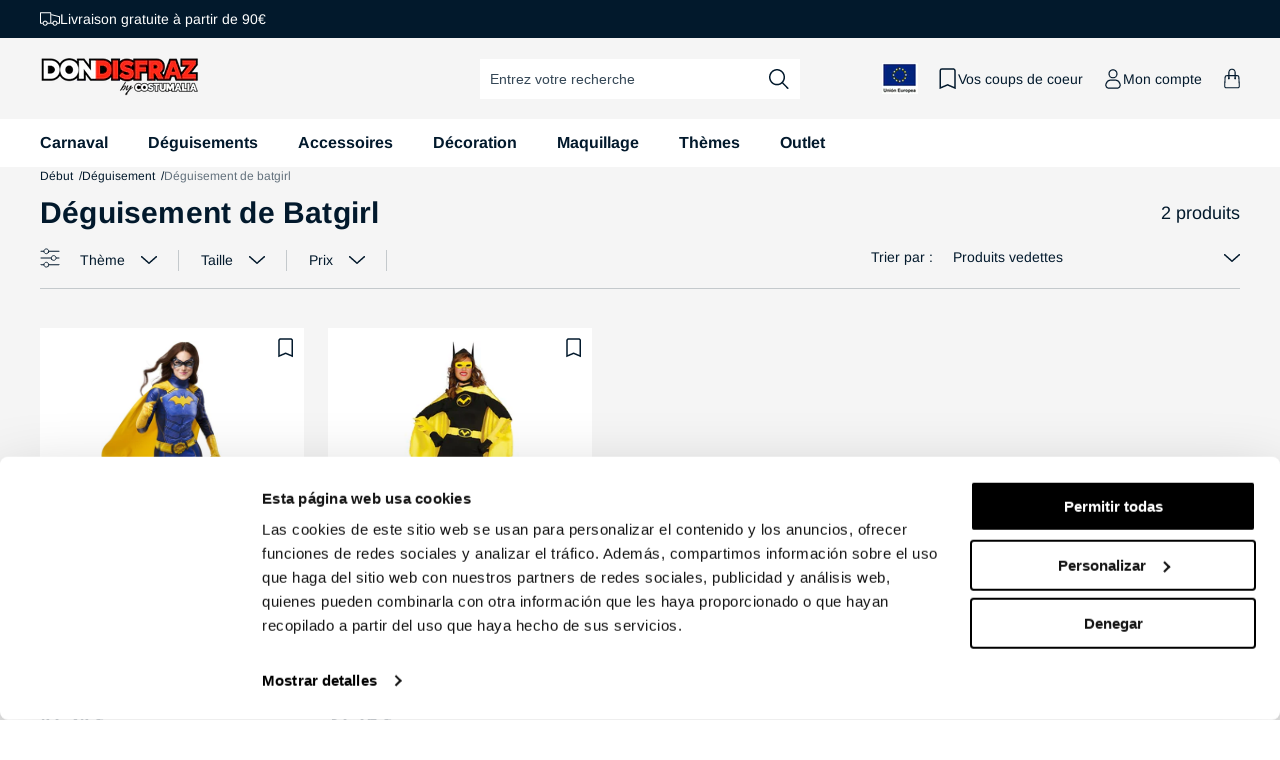

--- FILE ---
content_type: text/html; charset=utf-8
request_url: https://fr.costumalia.com/collections/deguisement-batgirl
body_size: 85475
content:
<!doctype html>

<html class="no-js" lang="fr">
 
  <head>
    <script>
    (function(w,d,s,l,i){w[l]=w[l]||[];w[l].push({'gtm.start':
    new Date().getTime(),event:'gtm.js'});var f=d.getElementsByTagName(s)[0],
    j=d.createElement(s),dl=l!='dataLayer'?'&l='+l:'';j.async=true;j.src=
    'https://www.googletagmanager.com/gtm.js?id='+i+dl;f.parentNode.insertBefore(j,f);
    })(window,document,'script','dataLayer', 'GTM-MSZFNRJ');
    </script>

    <!-- BEGIN MerchantWidget Code -->
<script id='merchantWidgetScript' src="//www.gstatic.com/shopping/merchant/merchantwidget.js" defer></script>
<script type="text/javascript">
    merchantWidgetScript.addEventListener('load', function () {
    merchantwidget.start({
        position: 'LEFT_BOTTOM',
        sideMargin: 21,
        bottomMargin: 33,
        mobileSideMargin: 11,
        mobileBottomMargin: 19        
    });
    });
</script>
<!-- END MerchantWidget Code -->


    <meta charset="utf-8">
    <meta http-equiv="X-UA-Compatible" content="IE=edge">
    <meta name="viewport" content="width=device-width,initial-scale=1">
    <meta name="theme-color" content="">
        
          <link rel="canonical" href="https://fr.costumalia.com/collections/deguisement-batgirl" />
        
      
<link rel="preconnect" href="https://cdn.shopify.com" crossorigin><link rel="icon" type="image/png" href="//fr.costumalia.com/cdn/shop/files/favicon.png?crop=center&height=32&v=1681735967&width=32"><link rel="preconnect" href="https://fonts.shopifycdn.com" crossorigin><title>
      Déguisements de Batgirl I Costumalia
 | Don Disfraz</title>

    
      <meta name="description" content="Déguisement de Batgirl. Chez vous en 24/48H et Retour Garanti. Déguisements à partir de 9,95 €. Vous cherchez un Déguisement de Batgirl? Costumalia!">
    

    

<meta property="og:site_name" content="Don Disfraz">
<meta property="og:url" content="https://fr.costumalia.com/collections/deguisement-batgirl">
<meta property="og:title" content="Déguisements de Batgirl I Costumalia">
<meta property="og:type" content="website">
<meta property="og:description" content="Déguisement de Batgirl. Chez vous en 24/48H et Retour Garanti. Déguisements à partir de 9,95 €. Vous cherchez un Déguisement de Batgirl? Costumalia!"><meta property="og:image" content="http://fr.costumalia.com/cdn/shop/files/don-disfraz-tienda-disfraces-envio-24h_1.jpg?v=1768225435">
  <meta property="og:image:secure_url" content="https://fr.costumalia.com/cdn/shop/files/don-disfraz-tienda-disfraces-envio-24h_1.jpg?v=1768225435">
  <meta property="og:image:width" content="1200">
  <meta property="og:image:height" content="628"><meta name="twitter:card" content="summary_large_image">
<meta name="twitter:title" content="Déguisements de Batgirl I Costumalia">
<meta name="twitter:description" content="Déguisement de Batgirl. Chez vous en 24/48H et Retour Garanti. Déguisements à partir de 9,95 €. Vous cherchez un Déguisement de Batgirl? Costumalia!">

    


  

  

  

  

  

  

  

  

  

  

  

  

  

  

    
    

    <script src="//fr.costumalia.com/cdn/shop/t/3/assets/constants.js?v=95358004781563950421680591100" defer="defer"></script>
    <script src="//fr.costumalia.com/cdn/shop/t/3/assets/pubsub.js?v=2921868252632587581680591099" defer="defer"></script>
    <script src="//fr.costumalia.com/cdn/shop/t/3/assets/global.js?v=70005826760900780611764844271" defer="defer"></script>

    <script>window.market = "fr"</script>
    <script src="//fr.costumalia.com/cdn/shop/t/3/assets/fik.js?v=59775084603543714861747677600" defer="defer"></script><script>window.performance && window.performance.mark && window.performance.mark('shopify.content_for_header.start');</script><meta name="facebook-domain-verification" content="1l93eb9gsjpcsss2d57f4n3cwzv1v5">
<meta id="shopify-digital-wallet" name="shopify-digital-wallet" content="/72455389480/digital_wallets/dialog">
<meta name="shopify-checkout-api-token" content="264cdc95689e9ac797f6a62bdea57a9d">
<meta id="in-context-paypal-metadata" data-shop-id="72455389480" data-venmo-supported="false" data-environment="production" data-locale="fr_FR" data-paypal-v4="true" data-currency="EUR">
<link rel="alternate" type="application/atom+xml" title="Feed" href="/collections/deguisement-batgirl.atom" />
<link rel="alternate" hreflang="x-default" href="https://www.dondisfraz.com/collections/disfraz-batgirl">
<link rel="alternate" hreflang="fr-BE" href="https://be.costumalia.com/collections/deguisement-batgirl">
<link rel="alternate" hreflang="de-AT" href="https://de.costumalia.com/collections/batgirl-kostum">
<link rel="alternate" hreflang="de-CH" href="https://de.costumalia.com/collections/batgirl-kostum">
<link rel="alternate" hreflang="de-DE" href="https://de.costumalia.com/collections/batgirl-kostum">
<link rel="alternate" hreflang="de-NL" href="https://de.costumalia.com/collections/batgirl-kostum">
<link rel="alternate" hreflang="de-SI" href="https://de.costumalia.com/collections/batgirl-kostum">
<link rel="alternate" hreflang="fr-FR" href="https://fr.costumalia.com/collections/deguisement-batgirl">
<link rel="alternate" hreflang="fr-LU" href="https://fr.costumalia.com/collections/deguisement-batgirl">
<link rel="alternate" hreflang="fr-MC" href="https://fr.costumalia.com/collections/deguisement-batgirl">
<link rel="alternate" hreflang="it-IT" href="https://it.costumalia.com/collections/costume-batgirl">
<link rel="alternate" hreflang="pt-PT" href="https://pt.costumalia.com/collections/fato-batgirl">
<link rel="alternate" hreflang="es-ES" href="https://www.dondisfraz.com/collections/disfraz-batgirl">
<link rel="alternate" type="application/json+oembed" href="https://fr.costumalia.com/collections/deguisement-batgirl.oembed">
<script async="async" src="/checkouts/internal/preloads.js?locale=fr-FR"></script>
<link rel="preconnect" href="https://shop.app" crossorigin="anonymous">
<script async="async" src="https://shop.app/checkouts/internal/preloads.js?locale=fr-FR&shop_id=72455389480" crossorigin="anonymous"></script>
<script id="apple-pay-shop-capabilities" type="application/json">{"shopId":72455389480,"countryCode":"ES","currencyCode":"EUR","merchantCapabilities":["supports3DS"],"merchantId":"gid:\/\/shopify\/Shop\/72455389480","merchantName":"Costumalia - Don Disfraz","requiredBillingContactFields":["postalAddress","email","phone"],"requiredShippingContactFields":["postalAddress","email","phone"],"shippingType":"shipping","supportedNetworks":["visa","maestro","masterCard"],"total":{"type":"pending","label":"Costumalia - Don Disfraz","amount":"1.00"},"shopifyPaymentsEnabled":true,"supportsSubscriptions":true}</script>
<script id="shopify-features" type="application/json">{"accessToken":"264cdc95689e9ac797f6a62bdea57a9d","betas":["rich-media-storefront-analytics"],"domain":"fr.costumalia.com","predictiveSearch":true,"shopId":72455389480,"locale":"fr"}</script>
<script>var Shopify = Shopify || {};
Shopify.shop = "don-disfraz.myshopify.com";
Shopify.locale = "fr";
Shopify.currency = {"active":"EUR","rate":"1.0"};
Shopify.country = "FR";
Shopify.theme = {"name":"theme-don-disfraz\/main","id":146849366312,"schema_name":"Dawn","schema_version":"9.0.0","theme_store_id":null,"role":"main"};
Shopify.theme.handle = "null";
Shopify.theme.style = {"id":null,"handle":null};
Shopify.cdnHost = "fr.costumalia.com/cdn";
Shopify.routes = Shopify.routes || {};
Shopify.routes.root = "/";</script>
<script type="module">!function(o){(o.Shopify=o.Shopify||{}).modules=!0}(window);</script>
<script>!function(o){function n(){var o=[];function n(){o.push(Array.prototype.slice.apply(arguments))}return n.q=o,n}var t=o.Shopify=o.Shopify||{};t.loadFeatures=n(),t.autoloadFeatures=n()}(window);</script>
<script>
  window.ShopifyPay = window.ShopifyPay || {};
  window.ShopifyPay.apiHost = "shop.app\/pay";
  window.ShopifyPay.redirectState = null;
</script>
<script id="shop-js-analytics" type="application/json">{"pageType":"collection"}</script>
<script defer="defer" async type="module" src="//fr.costumalia.com/cdn/shopifycloud/shop-js/modules/v2/client.init-shop-cart-sync_BcDpqI9l.fr.esm.js"></script>
<script defer="defer" async type="module" src="//fr.costumalia.com/cdn/shopifycloud/shop-js/modules/v2/chunk.common_a1Rf5Dlz.esm.js"></script>
<script defer="defer" async type="module" src="//fr.costumalia.com/cdn/shopifycloud/shop-js/modules/v2/chunk.modal_Djra7sW9.esm.js"></script>
<script type="module">
  await import("//fr.costumalia.com/cdn/shopifycloud/shop-js/modules/v2/client.init-shop-cart-sync_BcDpqI9l.fr.esm.js");
await import("//fr.costumalia.com/cdn/shopifycloud/shop-js/modules/v2/chunk.common_a1Rf5Dlz.esm.js");
await import("//fr.costumalia.com/cdn/shopifycloud/shop-js/modules/v2/chunk.modal_Djra7sW9.esm.js");

  window.Shopify.SignInWithShop?.initShopCartSync?.({"fedCMEnabled":true,"windoidEnabled":true});

</script>
<script>
  window.Shopify = window.Shopify || {};
  if (!window.Shopify.featureAssets) window.Shopify.featureAssets = {};
  window.Shopify.featureAssets['shop-js'] = {"shop-cart-sync":["modules/v2/client.shop-cart-sync_BLrx53Hf.fr.esm.js","modules/v2/chunk.common_a1Rf5Dlz.esm.js","modules/v2/chunk.modal_Djra7sW9.esm.js"],"init-fed-cm":["modules/v2/client.init-fed-cm_C8SUwJ8U.fr.esm.js","modules/v2/chunk.common_a1Rf5Dlz.esm.js","modules/v2/chunk.modal_Djra7sW9.esm.js"],"shop-cash-offers":["modules/v2/client.shop-cash-offers_BBp_MjBM.fr.esm.js","modules/v2/chunk.common_a1Rf5Dlz.esm.js","modules/v2/chunk.modal_Djra7sW9.esm.js"],"shop-login-button":["modules/v2/client.shop-login-button_Dw6kG_iO.fr.esm.js","modules/v2/chunk.common_a1Rf5Dlz.esm.js","modules/v2/chunk.modal_Djra7sW9.esm.js"],"pay-button":["modules/v2/client.pay-button_BJDaAh68.fr.esm.js","modules/v2/chunk.common_a1Rf5Dlz.esm.js","modules/v2/chunk.modal_Djra7sW9.esm.js"],"shop-button":["modules/v2/client.shop-button_DBWL94V3.fr.esm.js","modules/v2/chunk.common_a1Rf5Dlz.esm.js","modules/v2/chunk.modal_Djra7sW9.esm.js"],"avatar":["modules/v2/client.avatar_BTnouDA3.fr.esm.js"],"init-windoid":["modules/v2/client.init-windoid_77FSIiws.fr.esm.js","modules/v2/chunk.common_a1Rf5Dlz.esm.js","modules/v2/chunk.modal_Djra7sW9.esm.js"],"init-shop-for-new-customer-accounts":["modules/v2/client.init-shop-for-new-customer-accounts_QoC3RJm9.fr.esm.js","modules/v2/client.shop-login-button_Dw6kG_iO.fr.esm.js","modules/v2/chunk.common_a1Rf5Dlz.esm.js","modules/v2/chunk.modal_Djra7sW9.esm.js"],"init-shop-email-lookup-coordinator":["modules/v2/client.init-shop-email-lookup-coordinator_D4ioGzPw.fr.esm.js","modules/v2/chunk.common_a1Rf5Dlz.esm.js","modules/v2/chunk.modal_Djra7sW9.esm.js"],"init-shop-cart-sync":["modules/v2/client.init-shop-cart-sync_BcDpqI9l.fr.esm.js","modules/v2/chunk.common_a1Rf5Dlz.esm.js","modules/v2/chunk.modal_Djra7sW9.esm.js"],"shop-toast-manager":["modules/v2/client.shop-toast-manager_B-eIbpHW.fr.esm.js","modules/v2/chunk.common_a1Rf5Dlz.esm.js","modules/v2/chunk.modal_Djra7sW9.esm.js"],"init-customer-accounts":["modules/v2/client.init-customer-accounts_BcBSUbIK.fr.esm.js","modules/v2/client.shop-login-button_Dw6kG_iO.fr.esm.js","modules/v2/chunk.common_a1Rf5Dlz.esm.js","modules/v2/chunk.modal_Djra7sW9.esm.js"],"init-customer-accounts-sign-up":["modules/v2/client.init-customer-accounts-sign-up_DvG__VHD.fr.esm.js","modules/v2/client.shop-login-button_Dw6kG_iO.fr.esm.js","modules/v2/chunk.common_a1Rf5Dlz.esm.js","modules/v2/chunk.modal_Djra7sW9.esm.js"],"shop-follow-button":["modules/v2/client.shop-follow-button_Dnx6fDH9.fr.esm.js","modules/v2/chunk.common_a1Rf5Dlz.esm.js","modules/v2/chunk.modal_Djra7sW9.esm.js"],"checkout-modal":["modules/v2/client.checkout-modal_BDH3MUqJ.fr.esm.js","modules/v2/chunk.common_a1Rf5Dlz.esm.js","modules/v2/chunk.modal_Djra7sW9.esm.js"],"shop-login":["modules/v2/client.shop-login_CV9Paj8R.fr.esm.js","modules/v2/chunk.common_a1Rf5Dlz.esm.js","modules/v2/chunk.modal_Djra7sW9.esm.js"],"lead-capture":["modules/v2/client.lead-capture_DGQOTB4e.fr.esm.js","modules/v2/chunk.common_a1Rf5Dlz.esm.js","modules/v2/chunk.modal_Djra7sW9.esm.js"],"payment-terms":["modules/v2/client.payment-terms_BQYK7nq4.fr.esm.js","modules/v2/chunk.common_a1Rf5Dlz.esm.js","modules/v2/chunk.modal_Djra7sW9.esm.js"]};
</script>
<script>(function() {
  var isLoaded = false;
  function asyncLoad() {
    if (isLoaded) return;
    isLoaded = true;
    var urls = ["https:\/\/tseish-app.connect.trustedshops.com\/esc.js?apiBaseUrl=aHR0cHM6Ly90c2Vpc2gtYXBwLmNvbm5lY3QudHJ1c3RlZHNob3BzLmNvbQ==\u0026instanceId=ZG9uLWRpc2ZyYXoubXlzaG9waWZ5LmNvbQ==\u0026shop=don-disfraz.myshopify.com","\/\/backinstock.useamp.com\/widget\/77258_1768461171.js?category=bis\u0026v=6\u0026shop=don-disfraz.myshopify.com"];
    for (var i = 0; i < urls.length; i++) {
      var s = document.createElement('script');
      s.type = 'text/javascript';
      s.async = true;
      s.src = urls[i];
      var x = document.getElementsByTagName('script')[0];
      x.parentNode.insertBefore(s, x);
    }
  };
  if(window.attachEvent) {
    window.attachEvent('onload', asyncLoad);
  } else {
    window.addEventListener('load', asyncLoad, false);
  }
})();</script>
<script id="__st">var __st={"a":72455389480,"offset":3600,"reqid":"06b92770-7be2-4865-bd42-fb42e6c9aba7-1769255454","pageurl":"fr.costumalia.com\/collections\/deguisement-batgirl","u":"cebaf1b55fa2","p":"collection","rtyp":"collection","rid":602213253444};</script>
<script>window.ShopifyPaypalV4VisibilityTracking = true;</script>
<script id="captcha-bootstrap">!function(){'use strict';const t='contact',e='account',n='new_comment',o=[[t,t],['blogs',n],['comments',n],[t,'customer']],c=[[e,'customer_login'],[e,'guest_login'],[e,'recover_customer_password'],[e,'create_customer']],r=t=>t.map((([t,e])=>`form[action*='/${t}']:not([data-nocaptcha='true']) input[name='form_type'][value='${e}']`)).join(','),a=t=>()=>t?[...document.querySelectorAll(t)].map((t=>t.form)):[];function s(){const t=[...o],e=r(t);return a(e)}const i='password',u='form_key',d=['recaptcha-v3-token','g-recaptcha-response','h-captcha-response',i],f=()=>{try{return window.sessionStorage}catch{return}},m='__shopify_v',_=t=>t.elements[u];function p(t,e,n=!1){try{const o=window.sessionStorage,c=JSON.parse(o.getItem(e)),{data:r}=function(t){const{data:e,action:n}=t;return t[m]||n?{data:e,action:n}:{data:t,action:n}}(c);for(const[e,n]of Object.entries(r))t.elements[e]&&(t.elements[e].value=n);n&&o.removeItem(e)}catch(o){console.error('form repopulation failed',{error:o})}}const l='form_type',E='cptcha';function T(t){t.dataset[E]=!0}const w=window,h=w.document,L='Shopify',v='ce_forms',y='captcha';let A=!1;((t,e)=>{const n=(g='f06e6c50-85a8-45c8-87d0-21a2b65856fe',I='https://cdn.shopify.com/shopifycloud/storefront-forms-hcaptcha/ce_storefront_forms_captcha_hcaptcha.v1.5.2.iife.js',D={infoText:'Protégé par hCaptcha',privacyText:'Confidentialité',termsText:'Conditions'},(t,e,n)=>{const o=w[L][v],c=o.bindForm;if(c)return c(t,g,e,D).then(n);var r;o.q.push([[t,g,e,D],n]),r=I,A||(h.body.append(Object.assign(h.createElement('script'),{id:'captcha-provider',async:!0,src:r})),A=!0)});var g,I,D;w[L]=w[L]||{},w[L][v]=w[L][v]||{},w[L][v].q=[],w[L][y]=w[L][y]||{},w[L][y].protect=function(t,e){n(t,void 0,e),T(t)},Object.freeze(w[L][y]),function(t,e,n,w,h,L){const[v,y,A,g]=function(t,e,n){const i=e?o:[],u=t?c:[],d=[...i,...u],f=r(d),m=r(i),_=r(d.filter((([t,e])=>n.includes(e))));return[a(f),a(m),a(_),s()]}(w,h,L),I=t=>{const e=t.target;return e instanceof HTMLFormElement?e:e&&e.form},D=t=>v().includes(t);t.addEventListener('submit',(t=>{const e=I(t);if(!e)return;const n=D(e)&&!e.dataset.hcaptchaBound&&!e.dataset.recaptchaBound,o=_(e),c=g().includes(e)&&(!o||!o.value);(n||c)&&t.preventDefault(),c&&!n&&(function(t){try{if(!f())return;!function(t){const e=f();if(!e)return;const n=_(t);if(!n)return;const o=n.value;o&&e.removeItem(o)}(t);const e=Array.from(Array(32),(()=>Math.random().toString(36)[2])).join('');!function(t,e){_(t)||t.append(Object.assign(document.createElement('input'),{type:'hidden',name:u})),t.elements[u].value=e}(t,e),function(t,e){const n=f();if(!n)return;const o=[...t.querySelectorAll(`input[type='${i}']`)].map((({name:t})=>t)),c=[...d,...o],r={};for(const[a,s]of new FormData(t).entries())c.includes(a)||(r[a]=s);n.setItem(e,JSON.stringify({[m]:1,action:t.action,data:r}))}(t,e)}catch(e){console.error('failed to persist form',e)}}(e),e.submit())}));const S=(t,e)=>{t&&!t.dataset[E]&&(n(t,e.some((e=>e===t))),T(t))};for(const o of['focusin','change'])t.addEventListener(o,(t=>{const e=I(t);D(e)&&S(e,y())}));const B=e.get('form_key'),M=e.get(l),P=B&&M;t.addEventListener('DOMContentLoaded',(()=>{const t=y();if(P)for(const e of t)e.elements[l].value===M&&p(e,B);[...new Set([...A(),...v().filter((t=>'true'===t.dataset.shopifyCaptcha))])].forEach((e=>S(e,t)))}))}(h,new URLSearchParams(w.location.search),n,t,e,['guest_login'])})(!0,!0)}();</script>
<script integrity="sha256-4kQ18oKyAcykRKYeNunJcIwy7WH5gtpwJnB7kiuLZ1E=" data-source-attribution="shopify.loadfeatures" defer="defer" src="//fr.costumalia.com/cdn/shopifycloud/storefront/assets/storefront/load_feature-a0a9edcb.js" crossorigin="anonymous"></script>
<script crossorigin="anonymous" defer="defer" src="//fr.costumalia.com/cdn/shopifycloud/storefront/assets/shopify_pay/storefront-65b4c6d7.js?v=20250812"></script>
<script data-source-attribution="shopify.dynamic_checkout.dynamic.init">var Shopify=Shopify||{};Shopify.PaymentButton=Shopify.PaymentButton||{isStorefrontPortableWallets:!0,init:function(){window.Shopify.PaymentButton.init=function(){};var t=document.createElement("script");t.src="https://fr.costumalia.com/cdn/shopifycloud/portable-wallets/latest/portable-wallets.fr.js",t.type="module",document.head.appendChild(t)}};
</script>
<script data-source-attribution="shopify.dynamic_checkout.buyer_consent">
  function portableWalletsHideBuyerConsent(e){var t=document.getElementById("shopify-buyer-consent"),n=document.getElementById("shopify-subscription-policy-button");t&&n&&(t.classList.add("hidden"),t.setAttribute("aria-hidden","true"),n.removeEventListener("click",e))}function portableWalletsShowBuyerConsent(e){var t=document.getElementById("shopify-buyer-consent"),n=document.getElementById("shopify-subscription-policy-button");t&&n&&(t.classList.remove("hidden"),t.removeAttribute("aria-hidden"),n.addEventListener("click",e))}window.Shopify?.PaymentButton&&(window.Shopify.PaymentButton.hideBuyerConsent=portableWalletsHideBuyerConsent,window.Shopify.PaymentButton.showBuyerConsent=portableWalletsShowBuyerConsent);
</script>
<script data-source-attribution="shopify.dynamic_checkout.cart.bootstrap">document.addEventListener("DOMContentLoaded",(function(){function t(){return document.querySelector("shopify-accelerated-checkout-cart, shopify-accelerated-checkout")}if(t())Shopify.PaymentButton.init();else{new MutationObserver((function(e,n){t()&&(Shopify.PaymentButton.init(),n.disconnect())})).observe(document.body,{childList:!0,subtree:!0})}}));
</script>
<script id='scb4127' type='text/javascript' async='' src='https://fr.costumalia.com/cdn/shopifycloud/privacy-banner/storefront-banner.js'></script><link id="shopify-accelerated-checkout-styles" rel="stylesheet" media="screen" href="https://fr.costumalia.com/cdn/shopifycloud/portable-wallets/latest/accelerated-checkout-backwards-compat.css" crossorigin="anonymous">
<style id="shopify-accelerated-checkout-cart">
        #shopify-buyer-consent {
  margin-top: 1em;
  display: inline-block;
  width: 100%;
}

#shopify-buyer-consent.hidden {
  display: none;
}

#shopify-subscription-policy-button {
  background: none;
  border: none;
  padding: 0;
  text-decoration: underline;
  font-size: inherit;
  cursor: pointer;
}

#shopify-subscription-policy-button::before {
  box-shadow: none;
}

      </style>
<script id="sections-script" data-sections="header" defer="defer" src="//fr.costumalia.com/cdn/shop/t/3/compiled_assets/scripts.js?v=30998"></script>
<script>window.performance && window.performance.mark && window.performance.mark('shopify.content_for_header.end');</script>


    <style data-shopify>
      @font-face {
  font-family: Arimo;
  font-weight: 400;
  font-style: normal;
  font-display: swap;
  src: url("//fr.costumalia.com/cdn/fonts/arimo/arimo_n4.a7efb558ca22d2002248bbe6f302a98edee38e35.woff2") format("woff2"),
       url("//fr.costumalia.com/cdn/fonts/arimo/arimo_n4.0da809f7d1d5ede2a73be7094ac00741efdb6387.woff") format("woff");
}

      @font-face {
  font-family: Arimo;
  font-weight: 700;
  font-style: normal;
  font-display: swap;
  src: url("//fr.costumalia.com/cdn/fonts/arimo/arimo_n7.1d2d0638e6a1228d86beb0e10006e3280ccb2d04.woff2") format("woff2"),
       url("//fr.costumalia.com/cdn/fonts/arimo/arimo_n7.f4b9139e8eac4a17b38b8707044c20f54c3be479.woff") format("woff");
}

      @font-face {
  font-family: Arimo;
  font-weight: 400;
  font-style: italic;
  font-display: swap;
  src: url("//fr.costumalia.com/cdn/fonts/arimo/arimo_i4.438ddb21a1b98c7230698d70dc1a21df235701b2.woff2") format("woff2"),
       url("//fr.costumalia.com/cdn/fonts/arimo/arimo_i4.0e1908a0dc1ec32fabb5a03a0c9ee2083f82e3d7.woff") format("woff");
}

      @font-face {
  font-family: Arimo;
  font-weight: 700;
  font-style: italic;
  font-display: swap;
  src: url("//fr.costumalia.com/cdn/fonts/arimo/arimo_i7.b9f09537c29041ec8d51f8cdb7c9b8e4f1f82cb1.woff2") format("woff2"),
       url("//fr.costumalia.com/cdn/fonts/arimo/arimo_i7.ec659fc855f754fd0b1bd052e606bba1058f73da.woff") format("woff");
}

      @font-face {
  font-family: Arimo;
  font-weight: 400;
  font-style: normal;
  font-display: swap;
  src: url("//fr.costumalia.com/cdn/fonts/arimo/arimo_n4.a7efb558ca22d2002248bbe6f302a98edee38e35.woff2") format("woff2"),
       url("//fr.costumalia.com/cdn/fonts/arimo/arimo_n4.0da809f7d1d5ede2a73be7094ac00741efdb6387.woff") format("woff");
}


      :root {
        --font-body-family: Arimo, sans-serif;
        --font-body-style: normal;
        --font-body-weight: 400;
        --font-body-weight-bold: 700;

        --font-heading-family: Arimo, sans-serif;
        --font-heading-style: normal;
        --font-heading-weight: 400;

        --font-body-scale: 1.0;
        --font-heading-scale: 1.0;

        --color-base-text: 2, 25, 44;
        --color-shadow: 2, 25, 44;
        --color-base-background-1: 255, 255, 255;
        --color-base-background-2: 245, 245, 245;
        --color-base-solid-button-labels: 255, 255, 255;
        --color-base-outline-button-labels: 2, 25, 44;
        --color-base-accent-1: 129, 140, 149;
        --color-base-accent-2: 255, 20, 45;
        --color-base-accent-3: 58, 170, 89;
        --color-base-accent-4: 250, 105, 36;
        --color-base-accent-5: 39, 121, 219;
        --payment-terms-background-color: #ffffff;
        
        --color-preorder: #3aaa59;
        --color-preorder-rgb: 58, 170, 89;
        --color-gray: 118, 118, 118;
        --gradient-base-background-1: #ffffff;
        --gradient-base-background-2: #f5f5f5;
        --gradient-base-accent-1: #818C95;
        --gradient-base-accent-2: #FF142D;

        --media-padding: px;
        --media-border-opacity: 0.05;
        --media-border-width: 1px;
        --media-radius: 0px;
        --media-shadow-opacity: 0.0;
        --media-shadow-horizontal-offset: 0px;
        --media-shadow-vertical-offset: 4px;
        --media-shadow-blur-radius: 5px;
        --media-shadow-visible: 0;

        --page-width: 160rem;
        --page-width-margin: 0rem;

        --product-card-image-padding: 0.0rem;
        --product-card-corner-radius: 0.0rem;
        --product-card-text-alignment: left;
        --product-card-border-width: 0.0rem;
        --product-card-border-opacity: 0.1;
        --product-card-shadow-opacity: 0.0;
        --product-card-shadow-visible: 0;
        --product-card-shadow-horizontal-offset: 0.0rem;
        --product-card-shadow-vertical-offset: 0.4rem;
        --product-card-shadow-blur-radius: 0.5rem;

        --collection-card-image-padding: 0.0rem;
        --collection-card-corner-radius: 0.0rem;
        --collection-card-text-alignment: left;
        --collection-card-border-width: 0.0rem;
        --collection-card-border-opacity: 0.1;
        --collection-card-shadow-opacity: 0.0;
        --collection-card-shadow-visible: 0;
        --collection-card-shadow-horizontal-offset: 0.0rem;
        --collection-card-shadow-vertical-offset: 0.4rem;
        --collection-card-shadow-blur-radius: 0.5rem;

        --blog-card-image-padding: 0.0rem;
        --blog-card-corner-radius: 0.0rem;
        --blog-card-text-alignment: left;
        --blog-card-border-width: 0.0rem;
        --blog-card-border-opacity: 0.1;
        --blog-card-shadow-opacity: 0.0;
        --blog-card-shadow-visible: 0;
        --blog-card-shadow-horizontal-offset: 0.0rem;
        --blog-card-shadow-vertical-offset: 0.4rem;
        --blog-card-shadow-blur-radius: 0.5rem;

        --badge-corner-radius: 0.2rem;

        --popup-border-width: 1px;
        --popup-border-opacity: 0.1;
        --popup-corner-radius: 0px;
        --popup-shadow-opacity: 0.0;
        --popup-shadow-horizontal-offset: 0px;
        --popup-shadow-vertical-offset: 4px;
        --popup-shadow-blur-radius: 5px;

        --drawer-border-width: 1px;
        --drawer-border-opacity: 0.1;
        --drawer-shadow-opacity: 0.0;
        --drawer-shadow-horizontal-offset: 0px;
        --drawer-shadow-vertical-offset: 4px;
        --drawer-shadow-blur-radius: 5px;

        --spacing-sections-desktop: 0px;
        --spacing-sections-mobile: 0px;

        --grid-desktop-vertical-spacing: 24px;
        --grid-desktop-horizontal-spacing: 24px;
        --grid-mobile-vertical-spacing: 12px;
        --grid-mobile-horizontal-spacing: 12px;

        --text-boxes-border-opacity: 0.1;
        --text-boxes-border-width: 0px;
        --text-boxes-radius: 0px;
        --text-boxes-shadow-opacity: 0.0;
        --text-boxes-shadow-visible: 0;
        --text-boxes-shadow-horizontal-offset: 0px;
        --text-boxes-shadow-vertical-offset: 4px;
        --text-boxes-shadow-blur-radius: 5px;

        --buttons-radius: 2px;
        --buttons-radius-outset: 3px;
        --buttons-border-width: 1px;
        --buttons-border-opacity: 1.0;
        --buttons-shadow-opacity: 0.0;
        --buttons-shadow-visible: 0;
        --buttons-shadow-horizontal-offset: 0px;
        --buttons-shadow-vertical-offset: 4px;
        --buttons-shadow-blur-radius: 5px;
        --buttons-border-offset: 0.3px;

        --inputs-radius: 2px;
        --inputs-border-width: 0px;
        --inputs-border-opacity: 0.55;
        --inputs-shadow-opacity: 0.0;
        --inputs-shadow-horizontal-offset: 0px;
        --inputs-margin-offset: 0px;
        --inputs-shadow-vertical-offset: 4px;
        --inputs-shadow-blur-radius: 5px;
        --inputs-radius-outset: 2px;

        --variant-pills-radius: 2px;
        --variant-pills-border-width: 0px;
        --variant-pills-border-opacity: 0.0;
        --variant-pills-shadow-opacity: 0.0;
        --variant-pills-shadow-horizontal-offset: 0px;
        --variant-pills-shadow-vertical-offset: 0px;
        --variant-pills-shadow-blur-radius: 0px;
      }

      *,
      *::before,
      *::after {
        box-sizing: inherit;
      }

      html {
        box-sizing: border-box;
        font-size: calc(var(--font-body-scale) * 62.5%);
        height: 100%;
      }

      body {
        display: grid;
        grid-template-rows: auto auto 1fr auto;
        grid-template-columns: 100%;
        min-height: 100%;
        margin: 0;
        letter-spacing: 0;
        font-size: calc(var(--font-body-scale) * 1.4rem);
        line-height: calc(var(--font-body-scale) * 1.8rem);
        font-family: var(--font-body-family);
        font-style: var(--font-body-style);
        font-weight: var(--font-body-weight);
        font-display: swap;
        -webkit-font-smoothing: antialiased;
        -moz-osx-font-smoothing: grayscale;
      }
    </style>

    <link href="//fr.costumalia.com/cdn/shop/t/3/assets/base.css?v=154654407820246417271765278040" rel="stylesheet" type="text/css" media="all" />
<link rel="preload" as="font" href="//fr.costumalia.com/cdn/fonts/arimo/arimo_n4.a7efb558ca22d2002248bbe6f302a98edee38e35.woff2" type="font/woff2" crossorigin><link rel="preload" as="font" href="//fr.costumalia.com/cdn/fonts/arimo/arimo_n4.a7efb558ca22d2002248bbe6f302a98edee38e35.woff2" type="font/woff2" crossorigin><script>document.documentElement.className = document.documentElement.className.replace('no-js', 'js');
    if (Shopify.designMode) {
      document.documentElement.classList.add('shopify-design-mode');
    }
    </script>
    <!-- Begin eTrusted bootstrap tag -->
    <script src="https://integrations.etrusted.com/applications/widget.js/v2" async defer></script>
    <!-- End eTrusted bootstrap tag -->
  
    <!--DOOFINDER-SHOPIFY-->
    
    <!--/DOOFINDER-SHOPIFY-->
  
  <!-- BEGIN app block: shopify://apps/doofinder-search-discovery/blocks/doofinder-script/1abc6bc6-ff36-4a37-9034-effae4a47cf6 -->
  <script>
    (function(w, k) {w[k] = window[k] || function () { (window[k].q = window[k].q || []).push(arguments) }})(window, "doofinderApp")
    var dfKvCustomerEmail = "";

    doofinderApp("config", "currency", Shopify.currency.active);
    doofinderApp("config", "language", Shopify.locale);
    var context = Shopify.country;
    
    doofinderApp("config", "priceName", context);
    localStorage.setItem("shopify-language", Shopify.locale);

    doofinderApp("init", "layer", {
      params:{
        "":{
          exclude: {
            not_published_in: [context]
          }
        },
        "product":{
          exclude: {
            not_published_in: [context]
          }
        }
      }
    });
  </script>

  <script src="https://eu1-config.doofinder.com/2.x/4eeb8479-d57f-4564-a5f9-218b117241e8.js" async></script>



<!-- END app block --><!-- BEGIN app block: shopify://apps/oxi-social-login/blocks/social-login-embed/24ad60bc-8f09-42fa-807e-e5eda0fdae17 -->


<script>
    
        var vt = 763256;
    
        var oxi_data_scheme = 'light';
        if (document.querySelector('html').hasAttribute('data-scheme')) {
            oxi_data_scheme = document.querySelector('html').getAttribute('data-scheme');
        }
    function wfete(selector) {
    return new Promise(resolve => {
    if (document.querySelector(selector)) {
      return resolve(document.querySelector(selector));
    }

    const observer = new MutationObserver(() => {
      if (document.querySelector(selector)) {
        resolve(document.querySelector(selector));
        observer.disconnect();
      }
    });

    observer.observe(document.body, {
      subtree: true,
      childList: true,
    });
    });
  }
  async function oxi_init() {
    const data = await getOConfig();
  }
  function getOConfig() {
    var script = document.createElement('script');
    script.src = '//social-login.oxiapps.com/init.json?shop=don-disfraz.myshopify.com&vt='+vt+'&callback=jQuery111004090950169811405_1543664809199';
    script.setAttribute('rel','nofollow');
    document.head.appendChild(script);
  }
  function jQuery111004090950169811405_1543664809199(p) {
        var shop_locale = "";
        if (typeof Shopify !== 'undefined' && typeof Shopify.locale !== 'undefined') {
            shop_locale = "&locale="+Shopify.locale;
    }
    if (p.m == "1") {
      if (typeof oxi_initialized === 'undefined') {
        var oxi_initialized = true;
        //vt = parseInt(p.v);
        vt = parseInt(vt);

                var elem = document.createElement("link");
                elem.setAttribute("type", "text/css");
                elem.setAttribute("rel", "stylesheet");
                elem.setAttribute("href", "https://cdn.shopify.com/extensions/019a9bbf-e6d9-7768-bf83-c108720b519c/embedded-social-login-54/assets/remodal.css");
                document.getElementsByTagName("head")[0].appendChild(elem);


        var newScript = document.createElement('script');
        newScript.type = 'text/javascript';
        newScript.src = 'https://cdn.shopify.com/extensions/019a9bbf-e6d9-7768-bf83-c108720b519c/embedded-social-login-54/assets/osl.min.js';
        document.getElementsByTagName('head')[0].appendChild(newScript);
      }
    } else {
      const intervalID = setInterval(() => {
        if (document.querySelector('body')) {
            clearInterval(intervalID);

            opa = ['form[action*="account/login"]', 'form[action$="account"]'];
            opa.forEach(e => {
                wfete(e).then(element => {
                    if (typeof oxi_initialized === 'undefined') {
                        var oxi_initialized = true;
                        console.log("Oxi Social Login Initialized");
                        if (p.i == 'y') {
                            var list = document.querySelectorAll(e);
                            var oxi_list_length = 0;
                            if (list.length > 0) {
                                //oxi_list_length = 3;
                                oxi_list_length = list.length;
                            }
                            for(var osli1 = 0; osli1 < oxi_list_length; osli1++) {
                                if (list[osli1].querySelector('[value="guest_login"]')) {
                                } else {
                                if ( list[osli1].querySelectorAll('.oxi-social-login').length <= 0 && list[osli1].querySelectorAll('.oxi_social_wrapper').length <= 0 ) {
                                    var osl_checkout_url = '';
                                    if (list[osli1].querySelector('[name="checkout_url"]') !== null) {
                                        osl_checkout_url = '&osl_checkout_url='+list[osli1].querySelector('[name="checkout_url"]').value;
                                    }
                                    osl_checkout_url = osl_checkout_url.replace(/<[^>]*>/g, '').trim();
                                    list[osli1].insertAdjacentHTML(p.p, '<div class="oxi_social_wrapper" style="'+p.c+'"><iframe id="social_login_frame" class="social_login_frame" title="Social Login" src="https://social-login.oxiapps.com/widget?site='+p.s+'&vt='+vt+shop_locale+osl_checkout_url+'&scheme='+oxi_data_scheme+'" style="width:100%;max-width:100%;padding-top:0px;margin-bottom:5px;border:0px;height:'+p.h+'px;" scrolling=no></iframe></div>');
                                }
                                }
                            }
                        }
                    }
                });
            });

            wfete('#oxi-social-login').then(element => {
                document.getElementById('oxi-social-login').innerHTML="<iframe id='social_login_frame' class='social_login_frame' title='Social Login' src='https://social-login.oxiapps.com/widget?site="+p.s+"&vt="+vt+shop_locale+"&scheme="+oxi_data_scheme+"' style='width:100%;max-width:100%;padding-top:0px;margin-bottom:5px;border:0px;height:"+p.h+"px;' scrolling=no></iframe>";
            });
            wfete('.oxi-social-login').then(element => {
                var oxi_elms = document.querySelectorAll(".oxi-social-login");
                oxi_elms.forEach((oxi_elm) => {
                            oxi_elm.innerHTML="<iframe id='social_login_frame' class='social_login_frame' title='Social Login' src='https://social-login.oxiapps.com/widget?site="+p.s+"&vt="+vt+shop_locale+"&scheme="+oxi_data_scheme+"' style='width:100%;max-width:100%;padding-top:0px;margin-bottom:5px;border:0px;height:"+p.h+"px;' scrolling=no></iframe>";
                });
            });
        }
      }, 100);
    }

    var o_resized = false;
    var oxi_response = function(event) {
      if (event.origin+'/'=="https://social-login.oxiapps.com/") {
                if (event.data.action == "loaded") {
                    event.source.postMessage({
                        action:'getParentUrl',parentUrl: window.location.href+''
                    },"*");
                }

        var message = event.data+'';
        var key = message.split(':')[0];
        var value = message.split(':')[1];
        if (key=="height") {
          var oxi_iframe = document.getElementById('social_login_frame');
          if (oxi_iframe && !o_resized) {
            o_resized = true;
            oxi_iframe.style.height = value + "px";
          }
        }
      }
    };
    if (window.addEventListener) {
      window.addEventListener('message', oxi_response, false);
    } else {
      window.attachEvent("onmessage", oxi_response);
    }
  }
  oxi_init();
</script>


<!-- END app block --><!-- BEGIN app block: shopify://apps/klaviyo-email-marketing-sms/blocks/klaviyo-onsite-embed/2632fe16-c075-4321-a88b-50b567f42507 -->












  <script async src="https://static.klaviyo.com/onsite/js/Vskxw9/klaviyo.js?company_id=Vskxw9"></script>
  <script>!function(){if(!window.klaviyo){window._klOnsite=window._klOnsite||[];try{window.klaviyo=new Proxy({},{get:function(n,i){return"push"===i?function(){var n;(n=window._klOnsite).push.apply(n,arguments)}:function(){for(var n=arguments.length,o=new Array(n),w=0;w<n;w++)o[w]=arguments[w];var t="function"==typeof o[o.length-1]?o.pop():void 0,e=new Promise((function(n){window._klOnsite.push([i].concat(o,[function(i){t&&t(i),n(i)}]))}));return e}}})}catch(n){window.klaviyo=window.klaviyo||[],window.klaviyo.push=function(){var n;(n=window._klOnsite).push.apply(n,arguments)}}}}();</script>

  




  <script>
    window.klaviyoReviewsProductDesignMode = false
  </script>



  <!-- BEGIN app snippet: customer-hub-data --><script>
  if (!window.customerHub) {
    window.customerHub = {};
  }
  window.customerHub.storefrontRoutes = {
    login: "/account/login?return_url=%2F%23k-hub",
    register: "/account/register?return_url=%2F%23k-hub",
    logout: "/account/logout",
    profile: "/account",
    addresses: "/account/addresses",
  };
  
  window.customerHub.userId = null;
  
  window.customerHub.storeDomain = "don-disfraz.myshopify.com";

  

  
    window.customerHub.storeLocale = {
        currentLanguage: 'fr',
        currentCountry: 'FR',
        availableLanguages: [
          
            {
              iso_code: 'fr',
              endonym_name: 'français'
            }
          
        ],
        availableCountries: [
          
            {
              iso_code: 'DE',
              name: 'Allemagne',
              currency_code: 'EUR'
            },
          
            {
              iso_code: 'AD',
              name: 'Andorre',
              currency_code: 'EUR'
            },
          
            {
              iso_code: 'AT',
              name: 'Autriche',
              currency_code: 'EUR'
            },
          
            {
              iso_code: 'BE',
              name: 'Belgique',
              currency_code: 'EUR'
            },
          
            {
              iso_code: 'ES',
              name: 'Espagne',
              currency_code: 'EUR'
            },
          
            {
              iso_code: 'FR',
              name: 'France',
              currency_code: 'EUR'
            },
          
            {
              iso_code: 'IE',
              name: 'Irlande',
              currency_code: 'EUR'
            },
          
            {
              iso_code: 'IT',
              name: 'Italie',
              currency_code: 'EUR'
            },
          
            {
              iso_code: 'LU',
              name: 'Luxembourg',
              currency_code: 'EUR'
            },
          
            {
              iso_code: 'MC',
              name: 'Monaco',
              currency_code: 'EUR'
            },
          
            {
              iso_code: 'NL',
              name: 'Pays-Bas',
              currency_code: 'EUR'
            },
          
            {
              iso_code: 'PT',
              name: 'Portugal',
              currency_code: 'EUR'
            },
          
            {
              iso_code: 'SI',
              name: 'Slovénie',
              currency_code: 'EUR'
            },
          
            {
              iso_code: 'CH',
              name: 'Suisse',
              currency_code: 'EUR'
            }
          
        ]
    };
  
</script>
<!-- END app snippet -->





<!-- END app block --><script src="https://cdn.shopify.com/extensions/4e276193-403c-423f-833c-fefed71819cf/forms-2298/assets/shopify-forms-loader.js" type="text/javascript" defer="defer"></script>
<script src="https://cdn.shopify.com/extensions/019ba2a8-ed65-7a70-888b-d2b0a44d500b/orbe-1-414/assets/orbe.min.js" type="text/javascript" defer="defer"></script>
<link href="https://cdn.shopify.com/extensions/019ba2a8-ed65-7a70-888b-d2b0a44d500b/orbe-1-414/assets/md-app-modal.min.css" rel="stylesheet" type="text/css" media="all">
<link href="https://monorail-edge.shopifysvc.com" rel="dns-prefetch">
<script>(function(){if ("sendBeacon" in navigator && "performance" in window) {try {var session_token_from_headers = performance.getEntriesByType('navigation')[0].serverTiming.find(x => x.name == '_s').description;} catch {var session_token_from_headers = undefined;}var session_cookie_matches = document.cookie.match(/_shopify_s=([^;]*)/);var session_token_from_cookie = session_cookie_matches && session_cookie_matches.length === 2 ? session_cookie_matches[1] : "";var session_token = session_token_from_headers || session_token_from_cookie || "";function handle_abandonment_event(e) {var entries = performance.getEntries().filter(function(entry) {return /monorail-edge.shopifysvc.com/.test(entry.name);});if (!window.abandonment_tracked && entries.length === 0) {window.abandonment_tracked = true;var currentMs = Date.now();var navigation_start = performance.timing.navigationStart;var payload = {shop_id: 72455389480,url: window.location.href,navigation_start,duration: currentMs - navigation_start,session_token,page_type: "collection"};window.navigator.sendBeacon("https://monorail-edge.shopifysvc.com/v1/produce", JSON.stringify({schema_id: "online_store_buyer_site_abandonment/1.1",payload: payload,metadata: {event_created_at_ms: currentMs,event_sent_at_ms: currentMs}}));}}window.addEventListener('pagehide', handle_abandonment_event);}}());</script>
<script id="web-pixels-manager-setup">(function e(e,d,r,n,o){if(void 0===o&&(o={}),!Boolean(null===(a=null===(i=window.Shopify)||void 0===i?void 0:i.analytics)||void 0===a?void 0:a.replayQueue)){var i,a;window.Shopify=window.Shopify||{};var t=window.Shopify;t.analytics=t.analytics||{};var s=t.analytics;s.replayQueue=[],s.publish=function(e,d,r){return s.replayQueue.push([e,d,r]),!0};try{self.performance.mark("wpm:start")}catch(e){}var l=function(){var e={modern:/Edge?\/(1{2}[4-9]|1[2-9]\d|[2-9]\d{2}|\d{4,})\.\d+(\.\d+|)|Firefox\/(1{2}[4-9]|1[2-9]\d|[2-9]\d{2}|\d{4,})\.\d+(\.\d+|)|Chrom(ium|e)\/(9{2}|\d{3,})\.\d+(\.\d+|)|(Maci|X1{2}).+ Version\/(15\.\d+|(1[6-9]|[2-9]\d|\d{3,})\.\d+)([,.]\d+|)( \(\w+\)|)( Mobile\/\w+|) Safari\/|Chrome.+OPR\/(9{2}|\d{3,})\.\d+\.\d+|(CPU[ +]OS|iPhone[ +]OS|CPU[ +]iPhone|CPU IPhone OS|CPU iPad OS)[ +]+(15[._]\d+|(1[6-9]|[2-9]\d|\d{3,})[._]\d+)([._]\d+|)|Android:?[ /-](13[3-9]|1[4-9]\d|[2-9]\d{2}|\d{4,})(\.\d+|)(\.\d+|)|Android.+Firefox\/(13[5-9]|1[4-9]\d|[2-9]\d{2}|\d{4,})\.\d+(\.\d+|)|Android.+Chrom(ium|e)\/(13[3-9]|1[4-9]\d|[2-9]\d{2}|\d{4,})\.\d+(\.\d+|)|SamsungBrowser\/([2-9]\d|\d{3,})\.\d+/,legacy:/Edge?\/(1[6-9]|[2-9]\d|\d{3,})\.\d+(\.\d+|)|Firefox\/(5[4-9]|[6-9]\d|\d{3,})\.\d+(\.\d+|)|Chrom(ium|e)\/(5[1-9]|[6-9]\d|\d{3,})\.\d+(\.\d+|)([\d.]+$|.*Safari\/(?![\d.]+ Edge\/[\d.]+$))|(Maci|X1{2}).+ Version\/(10\.\d+|(1[1-9]|[2-9]\d|\d{3,})\.\d+)([,.]\d+|)( \(\w+\)|)( Mobile\/\w+|) Safari\/|Chrome.+OPR\/(3[89]|[4-9]\d|\d{3,})\.\d+\.\d+|(CPU[ +]OS|iPhone[ +]OS|CPU[ +]iPhone|CPU IPhone OS|CPU iPad OS)[ +]+(10[._]\d+|(1[1-9]|[2-9]\d|\d{3,})[._]\d+)([._]\d+|)|Android:?[ /-](13[3-9]|1[4-9]\d|[2-9]\d{2}|\d{4,})(\.\d+|)(\.\d+|)|Mobile Safari.+OPR\/([89]\d|\d{3,})\.\d+\.\d+|Android.+Firefox\/(13[5-9]|1[4-9]\d|[2-9]\d{2}|\d{4,})\.\d+(\.\d+|)|Android.+Chrom(ium|e)\/(13[3-9]|1[4-9]\d|[2-9]\d{2}|\d{4,})\.\d+(\.\d+|)|Android.+(UC? ?Browser|UCWEB|U3)[ /]?(15\.([5-9]|\d{2,})|(1[6-9]|[2-9]\d|\d{3,})\.\d+)\.\d+|SamsungBrowser\/(5\.\d+|([6-9]|\d{2,})\.\d+)|Android.+MQ{2}Browser\/(14(\.(9|\d{2,})|)|(1[5-9]|[2-9]\d|\d{3,})(\.\d+|))(\.\d+|)|K[Aa][Ii]OS\/(3\.\d+|([4-9]|\d{2,})\.\d+)(\.\d+|)/},d=e.modern,r=e.legacy,n=navigator.userAgent;return n.match(d)?"modern":n.match(r)?"legacy":"unknown"}(),u="modern"===l?"modern":"legacy",c=(null!=n?n:{modern:"",legacy:""})[u],f=function(e){return[e.baseUrl,"/wpm","/b",e.hashVersion,"modern"===e.buildTarget?"m":"l",".js"].join("")}({baseUrl:d,hashVersion:r,buildTarget:u}),m=function(e){var d=e.version,r=e.bundleTarget,n=e.surface,o=e.pageUrl,i=e.monorailEndpoint;return{emit:function(e){var a=e.status,t=e.errorMsg,s=(new Date).getTime(),l=JSON.stringify({metadata:{event_sent_at_ms:s},events:[{schema_id:"web_pixels_manager_load/3.1",payload:{version:d,bundle_target:r,page_url:o,status:a,surface:n,error_msg:t},metadata:{event_created_at_ms:s}}]});if(!i)return console&&console.warn&&console.warn("[Web Pixels Manager] No Monorail endpoint provided, skipping logging."),!1;try{return self.navigator.sendBeacon.bind(self.navigator)(i,l)}catch(e){}var u=new XMLHttpRequest;try{return u.open("POST",i,!0),u.setRequestHeader("Content-Type","text/plain"),u.send(l),!0}catch(e){return console&&console.warn&&console.warn("[Web Pixels Manager] Got an unhandled error while logging to Monorail."),!1}}}}({version:r,bundleTarget:l,surface:e.surface,pageUrl:self.location.href,monorailEndpoint:e.monorailEndpoint});try{o.browserTarget=l,function(e){var d=e.src,r=e.async,n=void 0===r||r,o=e.onload,i=e.onerror,a=e.sri,t=e.scriptDataAttributes,s=void 0===t?{}:t,l=document.createElement("script"),u=document.querySelector("head"),c=document.querySelector("body");if(l.async=n,l.src=d,a&&(l.integrity=a,l.crossOrigin="anonymous"),s)for(var f in s)if(Object.prototype.hasOwnProperty.call(s,f))try{l.dataset[f]=s[f]}catch(e){}if(o&&l.addEventListener("load",o),i&&l.addEventListener("error",i),u)u.appendChild(l);else{if(!c)throw new Error("Did not find a head or body element to append the script");c.appendChild(l)}}({src:f,async:!0,onload:function(){if(!function(){var e,d;return Boolean(null===(d=null===(e=window.Shopify)||void 0===e?void 0:e.analytics)||void 0===d?void 0:d.initialized)}()){var d=window.webPixelsManager.init(e)||void 0;if(d){var r=window.Shopify.analytics;r.replayQueue.forEach((function(e){var r=e[0],n=e[1],o=e[2];d.publishCustomEvent(r,n,o)})),r.replayQueue=[],r.publish=d.publishCustomEvent,r.visitor=d.visitor,r.initialized=!0}}},onerror:function(){return m.emit({status:"failed",errorMsg:"".concat(f," has failed to load")})},sri:function(e){var d=/^sha384-[A-Za-z0-9+/=]+$/;return"string"==typeof e&&d.test(e)}(c)?c:"",scriptDataAttributes:o}),m.emit({status:"loading"})}catch(e){m.emit({status:"failed",errorMsg:(null==e?void 0:e.message)||"Unknown error"})}}})({shopId: 72455389480,storefrontBaseUrl: "https://www.dondisfraz.com",extensionsBaseUrl: "https://extensions.shopifycdn.com/cdn/shopifycloud/web-pixels-manager",monorailEndpoint: "https://monorail-edge.shopifysvc.com/unstable/produce_batch",surface: "storefront-renderer",enabledBetaFlags: ["2dca8a86"],webPixelsConfigList: [{"id":"2689401156","configuration":"{\"accountID\":\"Vskxw9\",\"webPixelConfig\":\"eyJlbmFibGVBZGRlZFRvQ2FydEV2ZW50cyI6IHRydWV9\"}","eventPayloadVersion":"v1","runtimeContext":"STRICT","scriptVersion":"524f6c1ee37bacdca7657a665bdca589","type":"APP","apiClientId":123074,"privacyPurposes":["ANALYTICS","MARKETING"],"dataSharingAdjustments":{"protectedCustomerApprovalScopes":["read_customer_address","read_customer_email","read_customer_name","read_customer_personal_data","read_customer_phone"]}},{"id":"1648755012","configuration":"{\"pixelCode\":\"CUH11T3C77U0PC8I2JQ0\"}","eventPayloadVersion":"v1","runtimeContext":"STRICT","scriptVersion":"22e92c2ad45662f435e4801458fb78cc","type":"APP","apiClientId":4383523,"privacyPurposes":["ANALYTICS","MARKETING","SALE_OF_DATA"],"dataSharingAdjustments":{"protectedCustomerApprovalScopes":["read_customer_address","read_customer_email","read_customer_name","read_customer_personal_data","read_customer_phone"]}},{"id":"635470148","configuration":"{\"accountID\":\"1\",\"installation_id\":\"4eeb8479-d57f-4564-a5f9-218b117241e8\",\"region\":\"eu1\"}","eventPayloadVersion":"v1","runtimeContext":"STRICT","scriptVersion":"2061f8ea39b7d2e31c8b851469aba871","type":"APP","apiClientId":199361,"privacyPurposes":["ANALYTICS","MARKETING","SALE_OF_DATA"],"dataSharingAdjustments":{"protectedCustomerApprovalScopes":["read_customer_personal_data"]}},{"id":"433357124","configuration":"{\"pixel_id\":\"821644789866434\",\"pixel_type\":\"facebook_pixel\",\"metaapp_system_user_token\":\"-\"}","eventPayloadVersion":"v1","runtimeContext":"OPEN","scriptVersion":"ca16bc87fe92b6042fbaa3acc2fbdaa6","type":"APP","apiClientId":2329312,"privacyPurposes":["ANALYTICS","MARKETING","SALE_OF_DATA"],"dataSharingAdjustments":{"protectedCustomerApprovalScopes":["read_customer_address","read_customer_email","read_customer_name","read_customer_personal_data","read_customer_phone"]}},{"id":"249200964","eventPayloadVersion":"1","runtimeContext":"LAX","scriptVersion":"15","type":"CUSTOM","privacyPurposes":[],"name":"ROCKET - Custom Pixels - TEST"},{"id":"250478916","eventPayloadVersion":"1","runtimeContext":"LAX","scriptVersion":"4","type":"CUSTOM","privacyPurposes":[],"name":"Wishlist - GTM-MSZFNRJ"},{"id":"shopify-app-pixel","configuration":"{}","eventPayloadVersion":"v1","runtimeContext":"STRICT","scriptVersion":"0450","apiClientId":"shopify-pixel","type":"APP","privacyPurposes":["ANALYTICS","MARKETING"]},{"id":"shopify-custom-pixel","eventPayloadVersion":"v1","runtimeContext":"LAX","scriptVersion":"0450","apiClientId":"shopify-pixel","type":"CUSTOM","privacyPurposes":["ANALYTICS","MARKETING"]}],isMerchantRequest: false,initData: {"shop":{"name":"Costumalia - Don Disfraz","paymentSettings":{"currencyCode":"EUR"},"myshopifyDomain":"don-disfraz.myshopify.com","countryCode":"ES","storefrontUrl":"https:\/\/fr.costumalia.com"},"customer":null,"cart":null,"checkout":null,"productVariants":[],"purchasingCompany":null},},"https://fr.costumalia.com/cdn","fcfee988w5aeb613cpc8e4bc33m6693e112",{"modern":"","legacy":""},{"shopId":"72455389480","storefrontBaseUrl":"https:\/\/www.dondisfraz.com","extensionBaseUrl":"https:\/\/extensions.shopifycdn.com\/cdn\/shopifycloud\/web-pixels-manager","surface":"storefront-renderer","enabledBetaFlags":"[\"2dca8a86\"]","isMerchantRequest":"false","hashVersion":"fcfee988w5aeb613cpc8e4bc33m6693e112","publish":"custom","events":"[[\"page_viewed\",{}],[\"collection_viewed\",{\"collection\":{\"id\":\"602213253444\",\"title\":\"Déguisement de Batgirl\",\"productVariants\":[{\"price\":{\"amount\":41.24,\"currencyCode\":\"EUR\"},\"product\":{\"title\":\"Déguisement Batgirl™ GMK Deluxe femme\",\"vendor\":\"17480\",\"id\":\"8536358486340\",\"untranslatedTitle\":\"Déguisement Batgirl™ GMK Deluxe femme\",\"url\":\"\/products\/deguisement-batgirl-gmk-deluxe-femme\",\"type\":\"Déguisements\"},\"id\":\"46785884750148\",\"image\":{\"src\":\"\/\/fr.costumalia.com\/cdn\/shop\/products\/disfraz-de-batgirl-gmk-deluxe-mujer_03a2b1e5-9bf2-46ff-9093-dfb5836d84d2-752493.jpg?v=1691654119\"},\"sku\":\"17480-XS\",\"title\":\"XS\",\"untranslatedTitle\":\"XS\"},{\"price\":{\"amount\":31.16,\"currencyCode\":\"EUR\"},\"product\":{\"title\":\"Déguisement de Batgirl Éco pour femme\",\"vendor\":\"08530\",\"id\":\"8536169709892\",\"untranslatedTitle\":\"Déguisement de Batgirl Éco pour femme\",\"url\":\"\/products\/deguisement-batgirl-eco-femme\",\"type\":\"Déguisements\"},\"id\":\"46705130307908\",\"image\":{\"src\":\"\/\/fr.costumalia.com\/cdn\/shop\/files\/disfraz-heroina-murcielago-mujer_1.jpg?v=1758780520\"},\"sku\":\"08530-S\/M\",\"title\":\"VOUS\",\"untranslatedTitle\":\"S\/M\"}]}}]]"});</script><script>
  window.ShopifyAnalytics = window.ShopifyAnalytics || {};
  window.ShopifyAnalytics.meta = window.ShopifyAnalytics.meta || {};
  window.ShopifyAnalytics.meta.currency = 'EUR';
  var meta = {"products":[{"id":8536358486340,"gid":"gid:\/\/shopify\/Product\/8536358486340","vendor":"17480","type":"Déguisements","handle":"deguisement-batgirl-gmk-deluxe-femme","variants":[{"id":46785884750148,"price":4124,"name":"Déguisement Batgirl™ GMK Deluxe femme - XS","public_title":"XS","sku":"17480-XS"},{"id":46705498194244,"price":4124,"name":"Déguisement Batgirl™ GMK Deluxe femme - S","public_title":"S","sku":"17480-S"},{"id":46705498161476,"price":4124,"name":"Déguisement Batgirl™ GMK Deluxe femme - M","public_title":"M","sku":"17480-M"},{"id":46705498128708,"price":4124,"name":"Déguisement Batgirl™ GMK Deluxe femme - L","public_title":"L","sku":"17480-L"}],"remote":false},{"id":8536169709892,"gid":"gid:\/\/shopify\/Product\/8536169709892","vendor":"08530","type":"Déguisements","handle":"deguisement-batgirl-eco-femme","variants":[{"id":46705130307908,"price":3116,"name":"Déguisement de Batgirl Éco pour femme - VOUS","public_title":"VOUS","sku":"08530-S\/M"},{"id":46705130275140,"price":3116,"name":"Déguisement de Batgirl Éco pour femme - M\/L","public_title":"M\/L","sku":"08530-M\/L"}],"remote":false}],"page":{"pageType":"collection","resourceType":"collection","resourceId":602213253444,"requestId":"06b92770-7be2-4865-bd42-fb42e6c9aba7-1769255454"}};
  for (var attr in meta) {
    window.ShopifyAnalytics.meta[attr] = meta[attr];
  }
</script>
<script class="analytics">
  (function () {
    var customDocumentWrite = function(content) {
      var jquery = null;

      if (window.jQuery) {
        jquery = window.jQuery;
      } else if (window.Checkout && window.Checkout.$) {
        jquery = window.Checkout.$;
      }

      if (jquery) {
        jquery('body').append(content);
      }
    };

    var hasLoggedConversion = function(token) {
      if (token) {
        return document.cookie.indexOf('loggedConversion=' + token) !== -1;
      }
      return false;
    }

    var setCookieIfConversion = function(token) {
      if (token) {
        var twoMonthsFromNow = new Date(Date.now());
        twoMonthsFromNow.setMonth(twoMonthsFromNow.getMonth() + 2);

        document.cookie = 'loggedConversion=' + token + '; expires=' + twoMonthsFromNow;
      }
    }

    var trekkie = window.ShopifyAnalytics.lib = window.trekkie = window.trekkie || [];
    if (trekkie.integrations) {
      return;
    }
    trekkie.methods = [
      'identify',
      'page',
      'ready',
      'track',
      'trackForm',
      'trackLink'
    ];
    trekkie.factory = function(method) {
      return function() {
        var args = Array.prototype.slice.call(arguments);
        args.unshift(method);
        trekkie.push(args);
        return trekkie;
      };
    };
    for (var i = 0; i < trekkie.methods.length; i++) {
      var key = trekkie.methods[i];
      trekkie[key] = trekkie.factory(key);
    }
    trekkie.load = function(config) {
      trekkie.config = config || {};
      trekkie.config.initialDocumentCookie = document.cookie;
      var first = document.getElementsByTagName('script')[0];
      var script = document.createElement('script');
      script.type = 'text/javascript';
      script.onerror = function(e) {
        var scriptFallback = document.createElement('script');
        scriptFallback.type = 'text/javascript';
        scriptFallback.onerror = function(error) {
                var Monorail = {
      produce: function produce(monorailDomain, schemaId, payload) {
        var currentMs = new Date().getTime();
        var event = {
          schema_id: schemaId,
          payload: payload,
          metadata: {
            event_created_at_ms: currentMs,
            event_sent_at_ms: currentMs
          }
        };
        return Monorail.sendRequest("https://" + monorailDomain + "/v1/produce", JSON.stringify(event));
      },
      sendRequest: function sendRequest(endpointUrl, payload) {
        // Try the sendBeacon API
        if (window && window.navigator && typeof window.navigator.sendBeacon === 'function' && typeof window.Blob === 'function' && !Monorail.isIos12()) {
          var blobData = new window.Blob([payload], {
            type: 'text/plain'
          });

          if (window.navigator.sendBeacon(endpointUrl, blobData)) {
            return true;
          } // sendBeacon was not successful

        } // XHR beacon

        var xhr = new XMLHttpRequest();

        try {
          xhr.open('POST', endpointUrl);
          xhr.setRequestHeader('Content-Type', 'text/plain');
          xhr.send(payload);
        } catch (e) {
          console.log(e);
        }

        return false;
      },
      isIos12: function isIos12() {
        return window.navigator.userAgent.lastIndexOf('iPhone; CPU iPhone OS 12_') !== -1 || window.navigator.userAgent.lastIndexOf('iPad; CPU OS 12_') !== -1;
      }
    };
    Monorail.produce('monorail-edge.shopifysvc.com',
      'trekkie_storefront_load_errors/1.1',
      {shop_id: 72455389480,
      theme_id: 146849366312,
      app_name: "storefront",
      context_url: window.location.href,
      source_url: "//fr.costumalia.com/cdn/s/trekkie.storefront.8d95595f799fbf7e1d32231b9a28fd43b70c67d3.min.js"});

        };
        scriptFallback.async = true;
        scriptFallback.src = '//fr.costumalia.com/cdn/s/trekkie.storefront.8d95595f799fbf7e1d32231b9a28fd43b70c67d3.min.js';
        first.parentNode.insertBefore(scriptFallback, first);
      };
      script.async = true;
      script.src = '//fr.costumalia.com/cdn/s/trekkie.storefront.8d95595f799fbf7e1d32231b9a28fd43b70c67d3.min.js';
      first.parentNode.insertBefore(script, first);
    };
    trekkie.load(
      {"Trekkie":{"appName":"storefront","development":false,"defaultAttributes":{"shopId":72455389480,"isMerchantRequest":null,"themeId":146849366312,"themeCityHash":"6088789544236912018","contentLanguage":"fr","currency":"EUR"},"isServerSideCookieWritingEnabled":true,"monorailRegion":"shop_domain","enabledBetaFlags":["65f19447"]},"Session Attribution":{},"S2S":{"facebookCapiEnabled":true,"source":"trekkie-storefront-renderer","apiClientId":580111}}
    );

    var loaded = false;
    trekkie.ready(function() {
      if (loaded) return;
      loaded = true;

      window.ShopifyAnalytics.lib = window.trekkie;

      var originalDocumentWrite = document.write;
      document.write = customDocumentWrite;
      try { window.ShopifyAnalytics.merchantGoogleAnalytics.call(this); } catch(error) {};
      document.write = originalDocumentWrite;

      window.ShopifyAnalytics.lib.page(null,{"pageType":"collection","resourceType":"collection","resourceId":602213253444,"requestId":"06b92770-7be2-4865-bd42-fb42e6c9aba7-1769255454","shopifyEmitted":true});

      var match = window.location.pathname.match(/checkouts\/(.+)\/(thank_you|post_purchase)/)
      var token = match? match[1]: undefined;
      if (!hasLoggedConversion(token)) {
        setCookieIfConversion(token);
        window.ShopifyAnalytics.lib.track("Viewed Product Category",{"currency":"EUR","category":"Collection: deguisement-batgirl","collectionName":"deguisement-batgirl","collectionId":602213253444,"nonInteraction":true},undefined,undefined,{"shopifyEmitted":true});
      }
    });


        var eventsListenerScript = document.createElement('script');
        eventsListenerScript.async = true;
        eventsListenerScript.src = "//fr.costumalia.com/cdn/shopifycloud/storefront/assets/shop_events_listener-3da45d37.js";
        document.getElementsByTagName('head')[0].appendChild(eventsListenerScript);

})();</script>
<script
  defer
  src="https://fr.costumalia.com/cdn/shopifycloud/perf-kit/shopify-perf-kit-3.0.4.min.js"
  data-application="storefront-renderer"
  data-shop-id="72455389480"
  data-render-region="gcp-us-east1"
  data-page-type="collection"
  data-theme-instance-id="146849366312"
  data-theme-name="Dawn"
  data-theme-version="9.0.0"
  data-monorail-region="shop_domain"
  data-resource-timing-sampling-rate="10"
  data-shs="true"
  data-shs-beacon="true"
  data-shs-export-with-fetch="true"
  data-shs-logs-sample-rate="1"
  data-shs-beacon-endpoint="https://fr.costumalia.com/api/collect"
></script>
</head>

     <!-- Google Tag Manager (noscript) -->
<noscript><iframe src="https://www.googletagmanager.com/ns.html?id=GTM-MSZFNRJ"
height="0" width="0" style="display:none;visibility:hidden"></iframe></noscript>
<!-- End Google Tag Manager (noscript) --><body
    class="gradient type-collection suffix-"
    data-store-language="fr"
    data-store-country="FR"
    data-store-market="fr"
    data-store-currency="EUR"
    data-page-type="collection"
    data-page-template=""
  >


  
    <a class="skip-to-content-link button visually-hidden" href="#MainContent">
      Ignorer et passer au contenu
    </a>

<script src="//fr.costumalia.com/cdn/shop/t/3/assets/cart.js?v=21876159511507192261680591104" defer="defer"></script>

<style data-shopify>
  .drawer {
    visibility: hidden;
  }
</style>

<cart-drawer class="drawer is-empty">
  <div id="CartDrawer" class="cart-drawer">
    <div id="CartDrawer-Overlay" class="cart-drawer__overlay"></div>
    <div
      class="drawer__inner"
      role="dialog"
      aria-modal="true"
      aria-label="Mon panier"
      tabindex="-1"
    >
      <div class="drawer__header">
        <p class="drawer__heading h3 bold"><svg class="icon icon-dondisfraz" width="32" viewBox="0 0 83 99" fill="none" xmlns="http://www.w3.org/2000/svg">
    <path fill-rule="evenodd" clip-rule="evenodd" d="M76.6651 55.3011L82.9117 28.6006C83.5615 25.8254 80.4994 23.5946 77.8431 24.9069L74.5554 26.5308C73.3078 27.1389 72.2041 27.5715 71.1822 27.8524C70.0035 28.1761 69.097 28.3273 68.3295 28.3273C68.0928 28.3273 67.8713 28.3134 67.6547 28.285C66.8647 28.1813 66.5736 27.9369 66.2845 27.491C66.0301 27.0983 65.822 26.5499 65.6109 25.7136C64.5756 21.6151 63.5934 18.5121 62.4269 15.6529C61.4868 13.3491 59.9372 9.92812 57.3412 6.82337C54.4915 3.41864 50.9109 1.28394 46.6983 0.479524C45.031 0.161579 43.302 0 41.5596 0C40.1308 0 38.658 0.108877 37.1804 0.322578C33.2935 0.884919 29.9015 2.5424 27.0981 5.24928C25.0678 7.20908 23.4016 9.58759 21.8526 12.7335C19.9803 16.5372 18.7973 20.3925 17.8877 23.6623L17.6833 24.4053C17.4106 25.4003 17.1531 26.3397 16.8432 27.1968C16.7023 27.586 16.501 27.8292 16.1483 28.0348C15.9116 28.1726 15.5376 28.3301 14.7396 28.3301C14.5212 28.3301 14.2796 28.318 14.021 28.2942C12.7453 28.1755 11.4202 27.8257 9.96878 27.2246C9.52037 27.0387 9.07867 26.8377 8.61744 26.6286C8.36121 26.5128 8.09948 26.3947 7.82983 26.2748L5.02466 25.0273C2.37445 23.8494 -0.546635 26.0721 0.0878527 28.7842L6.28692 55.2756C5.41206 56.7703 4.57197 58.3485 3.84414 59.9811C2.10174 63.881 1.3129 67.5173 1.43248 71.0842C1.54962 74.965 2.77772 78.8169 5.08261 82.5343C7.47659 86.3937 11.1078 89.7017 15.5437 92.0808C20.0022 94.5213 24.9958 96.2413 30.3834 97.1957C34.0006 97.8368 37.6861 98.1635 41.3381 98.1635C43.2336 98.1635 45.1426 98.0743 47.0076 97.9005C52.3355 97.4054 57.473 96.1927 62.2799 94.2943C66.7201 92.5389 70.4904 90.366 73.4865 87.8369C76.5937 85.2794 78.8418 82.2928 80.1688 78.9559C81.4262 75.7874 81.9289 72.5147 81.6635 69.2299C81.4249 66.2548 80.5708 63.2138 79.0578 59.9324C78.322 58.3346 77.5058 56.7883 76.6651 55.3011Z" fill="white"/>
    <mask id="mask0_180_15793" style="mask-type:luminance" maskUnits="userSpaceOnUse" x="10" y="12" width="65" height="82">
    <path fill-rule="evenodd" clip-rule="evenodd" d="M10 12.4517H74.9869V93.932H10V12.4517Z" fill="white"/>
    </mask>
    <g mask="url(#mask0_180_15793)">
    <path fill-rule="evenodd" clip-rule="evenodd" d="M70.0268 58.3545L74.9178 36.1917C75.4265 33.8881 73.0291 32.0364 70.9492 33.1257L68.375 34.4736C67.3982 34.9784 66.534 35.3374 65.7339 35.5706C64.811 35.8393 64.1012 35.9648 63.5003 35.9648C63.3149 35.9648 63.1415 35.9532 62.972 35.9297C62.3534 35.8436 62.1255 35.6408 61.8991 35.2706C61.6999 34.9447 61.537 34.4895 61.3717 33.7953C60.5611 30.3933 59.792 27.8177 58.8787 25.4444C58.1426 23.5321 56.9293 20.6925 54.8968 18.1154C52.6655 15.2893 49.862 13.5174 46.5636 12.8497C45.2581 12.5858 43.9044 12.4517 42.5401 12.4517C41.4214 12.4517 40.2683 12.542 39.1113 12.7194C36.068 13.1862 33.4121 14.562 31.2172 16.8088C29.6274 18.4356 28.3229 20.4099 27.1101 23.0211C25.6441 26.1784 24.7178 29.3785 24.0056 32.0926L23.8456 32.7094C23.6321 33.5353 23.4305 34.315 23.1878 35.0264C23.0775 35.3495 22.9198 35.5514 22.6437 35.722C22.4584 35.8364 22.1656 35.9672 21.5408 35.9672C21.3698 35.9672 21.1806 35.9571 20.9781 35.9374C19.9792 35.8388 18.9417 35.5485 17.8053 35.0495C17.4542 34.8952 17.1084 34.7284 16.7472 34.5548C16.5466 34.4587 16.3417 34.3606 16.1306 34.2611L13.9342 33.2257C11.8591 32.2479 9.572 34.0929 10.0688 36.3441L14.9225 58.3333C14.2375 59.574 13.5797 60.884 13.0099 62.2391C11.6456 65.4762 11.028 68.4946 11.1216 71.4553C11.2133 74.6766 12.1749 77.8738 13.9796 80.9595C15.854 84.163 18.6971 86.9088 22.1704 88.8836C25.6613 90.9093 29.5711 92.337 33.7895 93.1292C36.6216 93.6614 39.5073 93.9325 42.3667 93.9325C43.8509 93.9325 45.3455 93.8585 46.8058 93.7143C50.9774 93.3033 54.9999 92.2966 58.7636 90.7209C62.2402 89.2638 65.1922 87.4602 67.5381 85.3609C69.9709 83.2381 71.7312 80.7591 72.7702 77.9892C73.7547 75.3592 74.1483 72.6427 73.9405 69.9161C73.7537 67.4467 73.0849 64.9224 71.9003 62.1987C71.3242 60.8724 70.6851 59.5889 70.0268 58.3545Z" fill="#02192C"/>
    </g>
    <path fill-rule="evenodd" clip-rule="evenodd" d="M66.4058 56.8797C67.6754 59.0915 68.8878 61.2994 69.8747 63.5707C70.863 65.8421 71.5084 68.0572 71.6784 70.3075C71.8489 72.5562 71.5351 74.7699 70.7059 76.9855C69.8761 79.1968 68.423 81.2586 66.3637 83.0507C64.3942 84.8183 61.7192 86.5238 58.3048 87.9559C54.8903 89.3855 51.0698 90.3888 46.957 90.793C42.8446 91.2002 38.6248 91.0118 34.4728 90.2306C30.3179 89.4509 26.6641 88.0443 23.5989 86.2657C20.4357 84.4683 18.0578 82.0965 16.512 79.4535C14.9624 76.8048 14.1632 74.1546 14.0873 71.4862C14.0027 68.8148 14.6204 66.2272 15.7396 63.5712C16.855 60.9182 18.3477 58.3983 19.935 55.9019C21.5286 53.4094 23.1685 51.052 24.794 48.8196C26.4224 46.5891 28.0059 44.7143 29.7586 43.2414C31.2408 42.0218 32.8186 41.0585 34.5659 40.3638C36.3099 39.6683 38.3688 39.1914 40.7586 38.9318C43.8788 38.5708 46.6914 38.777 49.2073 39.5519C51.7271 40.3249 53.8791 41.5522 55.8137 43.2029C57.7502 44.8542 59.4846 46.8765 61.2406 49.22C62.9875 51.5654 64.741 54.1127 66.4058 56.8797Z" fill="#FF142D"/>
    <path fill-rule="evenodd" clip-rule="evenodd" d="M40.7903 69.5422C42.937 70.1075 44.7918 69.9157 46.1771 69.023C47.5652 68.1323 48.4647 66.9521 48.908 65.5282C49.3513 64.1034 49.3169 62.6146 48.908 61.0504C48.4958 59.4871 47.7167 58.2257 46.6113 57.2369C45.9712 56.6947 45.1974 56.3029 44.2798 56.0572C43.3602 55.8121 42.4455 55.763 41.5082 55.9101C40.5701 56.0577 39.7012 56.3764 38.8843 56.8672C38.0661 57.359 37.4427 58.0748 37.0142 59.0228C36.6373 60.0241 36.3923 61.0687 36.3039 62.1657C36.2136 63.2631 36.2939 64.2981 36.5719 65.2715C36.8494 66.2459 37.3271 67.1324 38.025 67.9217C38.7205 68.712 39.6491 69.2605 40.7903 69.5422Z" fill="#FF2918"/>
    <path fill-rule="evenodd" clip-rule="evenodd" d="M66.8799 39.392C65.4411 39.8112 63.9842 40.0795 62.4781 39.8703C60.7952 39.6367 59.4802 38.8272 58.5812 37.3572C58.0533 36.4957 57.7629 35.5434 57.5389 34.5686C57.0406 32.4015 56.4598 30.2542 55.7132 28.1607C54.7502 25.4615 53.6286 22.8464 51.8482 20.5899C50.2843 18.6075 48.3191 17.2533 45.8319 16.75C44.0606 16.3918 42.2779 16.3471 40.4942 16.5529C38.0863 16.8303 35.7948 17.8498 34.0938 19.5871C32.6402 21.0725 31.607 22.8368 30.739 24.7063C29.4866 27.4035 28.6286 30.2383 27.8749 33.1091C27.593 34.1835 27.3327 35.2675 26.9749 36.3169C26.5722 37.4975 25.8323 38.4498 24.7575 39.1132C23.4831 39.9002 22.0796 40.0386 20.6394 39.8963C19.9812 39.8314 18.8577 39.4964 17.7452 39.1132C16.3379 38.6296 14.9498 39.8944 15.2722 41.3553C16.303 46.0249 17.3296 50.6763 18.359 55.3411C18.4583 55.2979 18.5419 55.2609 18.626 55.2253C18.7201 55.1849 18.8142 55.145 18.9093 55.1061C21.2528 54.1547 23.6803 53.4981 26.1538 52.989C28.8708 52.4299 31.6094 52.004 34.3728 51.8069C36.8949 51.6271 39.4242 51.5286 41.9526 51.4738C44.727 51.4137 47.4999 51.5368 50.2657 51.7622C52.9417 51.9809 55.6052 52.3362 58.2406 52.8554C60.8263 53.3649 63.3752 53.9999 65.8281 54.9825C66.1089 55.095 66.3893 55.2094 66.6912 55.3315C67.7096 50.7191 68.7238 46.1244 69.7427 41.5072C70.067 40.0396 68.6641 38.7786 67.2525 39.2719C67.1192 39.318 66.9936 39.3589 66.8799 39.392Z" fill="#02192C"/>
    <path fill-rule="evenodd" clip-rule="evenodd" d="M35.6497 40.8115C36.318 41.4475 37.0102 42.1056 37.6803 42.7435C36.6008 43.8299 35.4725 44.9658 34.3652 46.0797C33.7218 45.4365 33.0454 44.7596 32.3848 44.0977C33.4701 43.0055 34.5792 41.8893 35.6497 40.8115Z" fill="white"/>
    <path fill-rule="evenodd" clip-rule="evenodd" d="M50.6943 46.0806C49.5746 44.9702 48.444 43.8491 47.3491 42.7637C48.0398 42.108 48.7315 41.4523 49.4079 40.8105C50.4803 41.8897 51.5828 42.9992 52.6686 44.0919C52.0079 44.7577 51.3335 45.4369 50.6943 46.0806Z" fill="white"/>
    <path fill-rule="evenodd" clip-rule="evenodd" d="M47.8838 28.4627C48.8028 27.5527 49.7558 26.6096 50.6835 25.6909C51.3293 26.3408 52.0038 27.0201 52.663 27.6825C51.7153 28.6362 50.7518 29.6058 49.8251 30.5379C49.1912 29.8606 48.5401 29.1645 47.8838 28.4627Z" fill="white"/>
    <path fill-rule="evenodd" clip-rule="evenodd" d="M32.416 27.6508C33.0375 27.0254 33.7058 26.3524 34.3473 25.7068C35.2725 26.6379 36.2198 27.5917 37.1341 28.5122C36.5188 29.1636 35.8692 29.852 35.252 30.5062C34.332 29.5799 33.3656 28.6069 32.416 27.6508Z" fill="white"/>
    <path fill-rule="evenodd" clip-rule="evenodd" d="M45.1107 36.7466C44.1267 36.7466 43.3289 35.9438 43.3289 34.954C43.3289 33.9633 44.1267 33.1605 45.1107 33.1605C46.0947 33.1605 46.892 33.9633 46.892 34.954C46.892 35.9438 46.0947 36.7466 45.1107 36.7466ZM42.1954 40.252H42.8202V38.3359H42.1954V40.252ZM40.0487 36.7466C39.0647 36.7466 38.2669 35.9438 38.2669 34.954C38.2669 33.9633 39.0647 33.1605 40.0487 33.1605C41.0322 33.1605 41.83 33.9633 41.83 34.954C41.83 35.9438 41.0322 36.7466 40.0487 36.7466ZM43.5066 44.14H45.4317V43.8103C45.4317 43.118 45.4365 42.4253 45.4288 41.7331C45.4269 41.5817 45.4771 41.5105 45.6099 41.4351C48.1158 40.0184 49.3902 37.8783 49.2598 34.9685C49.1777 33.1466 48.422 31.6083 47.0773 30.3873C44.9229 28.4308 41.9604 28.0309 39.4057 29.3845C37.2987 30.5008 36.0749 32.2948 35.8131 34.67C35.4964 37.5451 36.9056 40.0915 39.454 41.4341C39.5916 41.5072 39.6341 41.5855 39.6322 41.735C39.625 42.4369 39.6283 43.1387 39.6298 43.8405C39.6302 43.9381 39.6408 44.0362 39.6465 44.1304H41.5582L43.5066 44.14Z" fill="white"/>
    <path fill-rule="evenodd" clip-rule="evenodd" d="M51.1386 67.3164C51.1386 73.6618 47.266 78.8055 42.4887 78.8055C37.7114 78.8055 33.8384 73.6618 33.8384 67.3164C33.8384 60.971 37.7114 55.8274 42.4887 55.8274C47.266 55.8274 51.1386 60.971 51.1386 67.3164Z" fill="#02192C"/>
</svg>
    Mon panier</p>
        <button
          class="drawer__close"
          type="button"
          onclick="this.closest('cart-drawer').close()"
          aria-label="Fermer"
        >
          <svg 
  viewBox="0 0 20 20" 
  aria-hidden="true"
  focusable="false"
  class="icon icon-close"
  fill="none"
  
  xmlns="http://www.w3.org/2000/svg
">
  <path d="M1.8103 1L19.0001 19" stroke="currentColor" stroke-width="1.5" stroke-linecap="round"/>
  <path d="M1 19L18.1898 1" stroke="currentColor" stroke-width="1.5" stroke-linecap="round"/>
</svg>
  

        </button>
      </div><div class="drawer__inner-empty">
          <div class="cart-drawer__warnings center">
            <div class="cart-drawer__empty-content">
              <p class="cart__empty-text h3">Votre panier est vide</p>
              <a href="/collections/all" class="button">
                Continuer les achats
              </a><p class="cart__login-title h3 hidden">Vous possédez un compte ?</p>
                <p class="cart__login-paragraph hidden">
                  <a href="/account/login" class="link underlined-link">Connectez-vous</a> pour payer plus vite.
                </p></div>
          </div></div><cart-drawer-items
        class="scrollbar-visible is-empty"
      ><div class="cart-free-shipping">
          <div class="cart-free-shipping--message b-m bold"><svg 
    class="icon icon-shipping"
    aria-hidden="true"
    focusable="false"
    viewBox="0 0 41 19"
    fill="none"
    
    xmlns="http://www.w3.org/2000/svg"
>
    <path d="M5.40234 7.91003C5.40234 8.26347 5.68891 8.55003 6.04235 8.55003H19.9256C20.2795 8.55003 20.5656 8.26347 20.5656 7.91003C20.5656 7.55658 20.2795 7.27002 19.9256 7.27002H6.04235C5.68891 7.27002 5.40234 7.55658 5.40234 7.91003Z" fill="currentColor"/>
    <path d="M18.0929 4.83269C18.0929 4.47925 17.8068 4.19269 17.4529 4.19269H3.56969C3.21625 4.19269 2.92969 4.47925 2.92969 4.83269C2.92969 5.18614 3.21625 5.4727 3.56969 5.4727H17.4524C17.8063 5.47316 18.0929 5.18614 18.0929 4.83269Z" fill="currentColor"/>
    <path d="M1.98783 4.19269H0.640006C0.286563 4.19269 0 4.47925 0 4.83269C0 5.18614 0.286563 5.4727 0.640006 5.4727H1.98783C2.34127 5.4727 2.62783 5.18614 2.62783 4.83269C2.62783 4.47925 2.34127 4.19269 1.98783 4.19269Z" fill="currentColor"/>
    <path d="M15.7952 10.9875C15.7952 10.634 15.5091 10.3475 15.1552 10.3475H7.50719C7.15375 10.3475 6.86719 10.634 6.86719 10.9875C6.86719 11.3409 7.15375 11.6275 7.50719 11.6275H15.1557C15.5091 11.6279 15.7952 11.3409 15.7952 10.9875Z" fill="currentColor"/>
    <path d="M5.73783 10.3475H4.39001C4.03656 10.3475 3.75 10.634 3.75 10.9875C3.75 11.3409 4.03656 11.6275 4.39001 11.6275H5.73783C6.09127 11.6275 6.37783 11.3409 6.37783 10.9875C6.37783 10.634 6.09127 10.3475 5.73783 10.3475Z" fill="currentColor"/>
    <path fill-rule="evenodd" clip-rule="evenodd" d="M40.2489 10.6358C40.2833 10.6813 40.3019 10.7366 40.3019 10.7937L40.3088 15.4804C40.3088 16.1999 39.7236 16.7846 39.0047 16.7846H38.975C38.9726 16.7856 38.9689 16.7881 38.9652 16.7907L38.9651 16.7907C38.96 16.7943 38.9546 16.7981 38.9522 16.7981L37.6322 16.8013C37.328 18.0693 36.1627 19 34.834 19C33.5052 19 32.3399 18.0693 32.0357 16.8013H29.6345H28.863H16.9598C16.6556 18.0693 15.4903 19 14.1615 19C12.8327 19 11.6674 18.0693 11.3632 16.8013L11.3544 16.7939H9.29781C8.57328 16.7939 7.98343 16.2045 7.98343 15.4795V15.466L7.98297 15.4656L7.98343 15.4066V13.8707H7.9904L7.99876 12.07C7.99876 11.926 8.11534 11.8095 8.25931 11.8095H9.03076C9.17474 11.8095 9.29131 11.926 9.29131 12.07V13.8707H9.29781V15.0271L9.29897 15.0274C9.30316 15.0283 9.30896 15.0296 9.30896 15.0309C9.30896 15.277 9.50635 15.4753 9.75111 15.4795H9.76644L9.77126 15.4782C9.77696 15.4767 9.78256 15.4752 9.78873 15.4749V15.4795H11.3706C11.68 14.1972 12.8058 13.2831 14.1438 13.2734C15.4889 13.2831 16.6244 14.2102 16.9226 15.5088H28.1292V15.5046C28.1362 15.505 28.1427 15.5069 28.1492 15.5088H28.1687C28.4023 15.5032 28.5872 15.3207 28.603 15.0898L28.628 2.57442V1.73052C28.6269 1.72986 28.6249 1.7293 28.623 1.7288C28.621 1.72825 28.6192 1.72776 28.6192 1.72727C28.6192 1.50434 28.4548 1.32785 28.2421 1.29162H26.1864C26.1804 1.29162 26.1751 1.2897 26.1698 1.28778C26.1657 1.28629 26.1616 1.2848 26.1572 1.28419H7.9486C7.59516 1.28419 7.30859 0.997629 7.30859 0.644186C7.30859 0.290743 7.59516 0.00418001 7.9486 0.00418001H26.1651L26.1684 0.00326725L26.1684 0.00326592C26.1743 0.00163984 26.1802 0 26.1864 0L26.2008 0.00418001H28.5091C28.5127 0.00418001 28.5159 0.00514115 28.519 0.00608575C28.522 0.00699838 28.525 0.00789557 28.5282 0.00789557H28.7506C29.3967 0.00789557 29.9224 0.533648 29.9224 1.17969V2.31433H32.8703C32.8707 2.31433 32.8717 2.31468 32.8726 2.31503C32.8735 2.31538 32.8745 2.31573 32.8749 2.31573H33.5674C34.2135 2.31573 34.9412 2.5512 35.5812 3.48752L36.3601 4.7197L40.2489 10.6358ZM14.1607 17.7474C15.0482 17.7474 15.7449 17.0553 15.7519 16.1696C15.7505 16.1589 15.75 16.1478 15.75 16.1343C15.75 16.1269 15.7509 16.1153 15.7519 16.1051C15.7454 15.2184 15.0487 14.526 14.1607 14.526C13.2731 14.526 12.5769 15.2175 12.5695 16.1032C12.5704 16.1139 12.5713 16.125 12.5713 16.139C12.5713 16.1464 12.5704 16.158 12.5695 16.1682C12.576 17.0549 13.2727 17.7474 14.1607 17.7474ZM36.4246 16.1696C36.4177 17.0553 35.721 17.7474 34.8335 17.7474C33.9454 17.7474 33.2488 17.0549 33.2423 16.1682C33.2432 16.158 33.2441 16.1464 33.2441 16.139C33.2441 16.125 33.2432 16.1139 33.2423 16.1032C33.2497 15.2175 33.9459 14.526 34.8335 14.526C35.7215 14.526 36.4181 15.2184 36.4246 16.1051C36.4237 16.1153 36.4228 16.1264 36.4228 16.1339C36.4228 16.1478 36.4232 16.1589 36.4246 16.1696ZM39.0054 13.885H39.0105V11.1504L34.1385 3.60639H30.4108V3.64401C30.406 3.64359 30.4015 3.6423 30.3971 3.64102C30.3917 3.63949 30.3865 3.63797 30.3807 3.63797C30.1322 3.63797 29.9306 3.83954 29.9306 4.08802C29.9306 4.08887 29.928 4.08955 29.9252 4.09027C29.9235 4.09073 29.9216 4.0912 29.9204 4.09173L29.8967 15.0299C29.8969 15.0301 29.8977 15.0303 29.8985 15.0305C29.8995 15.0308 29.9004 15.031 29.9004 15.0313C29.9004 15.2798 30.102 15.4813 30.3505 15.4813C30.3563 15.4813 30.3616 15.4798 30.3669 15.4783C30.3713 15.477 30.3758 15.4757 30.3807 15.4753V15.5092H32.035C32.3332 14.2111 33.4688 13.2836 34.8175 13.2738C36.1523 13.284 37.2786 14.1981 37.587 15.4813H38.6928C38.8665 15.4191 38.9929 15.257 38.9929 15.0615C38.9929 15.0596 39.0003 15.0582 39.0054 15.0568V13.885Z" fill="currentColor"/>
</svg>
    Te faltan 59,00 € para tener envío gratis
</div><div class="cart-progress-bar">
                
                <style data-shopify>
                  .cart-progress-bar .progress {
                    width: 0%;
                  }
                </style>
                <div class="progress" id="progress">
                  <span class="visibility-hidden"></span>
                </div>
              </div></div><form
          action="/cart"
          id="CartDrawer-Form"
          class="cart__contents cart-drawer__form"
          method="post"
        >
          <div id="CartDrawer-CartItems" class="drawer__contents js-contents"><p id="CartDrawer-LiveRegionText" class="visually-hidden" role="status"></p>
            <p id="CartDrawer-LineItemStatus" class="visually-hidden" aria-hidden="true" role="status">
              Chargement en cours...
            </p>
          </div>
          <div id="CartDrawer-CartErrors" role="alert"></div>
        </form>
      </cart-drawer-items>
      <div class="drawer__footer">
        <!-- Start blocks -->
        <!-- Subtotals -->
        <div class="cart-drawer__footer" >
          <div class="totals" role="status">
            <p class="totals__subtotal">Sous-total</p>
            <p class="totals__subtotal-value">0,00 €</p>
          </div>

          <div></div>
        </div>
        <!-- CTAs -->

        <div class="cart__ctas" >
          <noscript>
            <button type="submit" class="cart__update-button button button--secondary" form="CartDrawer-Form">
              Mettre à jour
            </button>
          </noscript>

          <button
            type="submit"
            id="CartDrawer-Checkout"
            class="cart__checkout-button button"
            name="checkout"
            form="CartDrawer-Form"
            
              disabled
            
          >
            Procéder au paiement
          </button>
        </div><small class="tax-note b-s b-s-m rte">
          IMPORTANT : Les coupons de réduction sont appliqués à l&#39;étape suivante.
        </small>
      </div></div>
  </div>
</cart-drawer>

<script>
  document.addEventListener('DOMContentLoaded', function () {
    function isIE() {
      const ua = window.navigator.userAgent;
      const msie = ua.indexOf('MSIE ');
      const trident = ua.indexOf('Trident/');

      return msie > 0 || trident > 0;
    }

    if (!isIE()) return;
    const cartSubmitInput = document.createElement('input');
    cartSubmitInput.setAttribute('name', 'checkout');
    cartSubmitInput.setAttribute('type', 'hidden');
    document.querySelector('#cart').appendChild(cartSubmitInput);
    document.querySelector('#checkout').addEventListener('click', function (event) {
      document.querySelector('#cart').submit();
    });
  });
</script><!-- BEGIN sections: header-group -->
<div id="shopify-section-sections--18491909112104__announcement-bar" class="shopify-section shopify-section-group-header-group announcement-bar-section">
  <style data-shopify>
    .announcement-bar-container.color-inverse {
      background-color: #02192c;
      --color-foreground: 255, 255, 255;
      --color-link: var(--color-foreground);
      --color-button: var(--color-foreground);
      --color-button-text: var(--color-foreground);
      color: rgba(var(--color-foreground),1);
    }
  </style>


<div class="announcement-bar-container page-width-full color-inverse"><script src="//fr.costumalia.com/cdn/shop/t/3/assets/announcement-bar.js?v=33647311676802772501731491964" defer="defer"></script>
    
    <div id="announcement-bar-announces" class="empty-countdown"><div class="announcement-bar show" role="region" aria-label="Annonce" ><svg
    class="icon icon-accordion color-foreground-text"
    aria-hidden="true"
    focusable="false"
    xmlns="http://www.w3.org/2000/svg"
    width="20"
    height="20"
    viewBox="0 0 20 20"
  ><path d="M18.7014 11.3962C18.7014 16.075 14.9085 19.8679 10.2297 19.8679C5.55095 19.8679 1.75806 16.075 1.75806 11.3962C1.75806 6.71746 5.55095 2.92457 10.2297 2.92457C14.9085 2.92457 18.7014 6.71746 18.7014 11.3962ZM10.2297 18.8679C14.3562 18.8679 17.7014 15.5227 17.7014 11.3962C17.7014 7.26974 14.3562 3.92457 10.2297 3.92457C6.10323 3.92457 2.75806 7.26974 2.75806 11.3962C2.75806 15.5227 6.10323 18.8679 10.2297 18.8679Z" />
      <path d="M10.7203 1.7782H9.7392C9.18691 1.7782 8.7392 2.22591 8.7392 2.7782V2.92456H11.7203V2.7782C11.7203 2.22591 11.2726 1.7782 10.7203 1.7782ZM9.7392 0.778198C8.63463 0.778198 7.7392 1.67363 7.7392 2.7782V3.92456H12.7203V2.7782C12.7203 1.67363 11.8249 0.778198 10.7203 0.778198H9.7392Z" fill-rule="evenodd"/>
      <path d="M8.98448 11.3963C8.98448 10.7086 9.54201 10.1511 10.2298 10.1511C10.9175 10.1511 11.475 10.7086 11.475 11.3963C11.475 12.0841 10.9175 12.6416 10.2298 12.6416C9.54201 12.6416 8.98448 12.0841 8.98448 11.3963Z" />
      <path d="M9.72974 11.3962C9.72974 11.1201 9.95359 10.8962 10.2297 10.8962H15.2108C15.487 10.8962 15.7108 11.1201 15.7108 11.3962C15.7108 11.6724 15.487 11.8962 15.2108 11.8962H10.2297C9.95359 11.8962 9.72974 11.6724 9.72974 11.3962Z" />
      <path d="M10.2297 5.91517C10.5059 5.91517 10.7297 6.13902 10.7297 6.41517V8.90572C10.7297 9.18186 10.5059 9.40572 10.2297 9.40572C9.95359 9.40572 9.72974 9.18186 9.72974 8.90572V6.41517C9.72974 6.13902 9.95359 5.91517 10.2297 5.91517Z" />
      <path d="M13.9544 7.30685C14.1497 7.50211 14.1497 7.8187 13.9544 8.01396L12.1934 9.77505C11.9981 9.97031 11.6815 9.97031 11.4862 9.77505C11.291 9.57978 11.291 9.2632 11.4862 9.06794L13.2473 7.30685C13.4426 7.11159 13.7592 7.11159 13.9544 7.30685Z" /></svg>
<p class="announcement-bar__message b-m b-m-m center">
                <span>Chez vous en 24/48 heures</span></p></div><div class="announcement-bar" role="region" aria-label="Annonce" ><svg
    class="icon icon-accordion color-foreground-text"
    aria-hidden="true"
    focusable="false"
    xmlns="http://www.w3.org/2000/svg"
    width="20"
    height="20"
    viewBox="0 0 20 20"
  ><path d="M18.6307 0.0851008C18.9214 0.143319 19.2573 0.251631 19.499 0.483071C19.7487 0.722288 19.8616 1.06444 19.9202 1.35568C19.9821 1.66275 20.0008 2.00418 20 2.32523C19.9986 2.89096 19.9355 3.45932 19.9011 3.76888C19.8965 3.81064 19.8924 3.8477 19.889 3.8794L19.8885 3.88469C19.7574 5.00604 19.5546 6.53586 19.2559 8.16345C18.9577 9.77538 18.5618 11.5447 18.0423 13.1175L18.0415 13.1198C17.54 14.6143 16.835 16.2292 15.7876 17.2779C12.1807 20.8897 6.31722 20.917 2.70668 17.3017C-0.903844 13.6864 -0.876728 7.8151 2.73025 4.20335C3.77726 3.15495 5.37751 2.44898 6.88416 1.94609L6.88527 1.94573C8.4557 1.42559 10.21 1.02928 11.8328 0.73059C13.4582 0.431407 14.986 0.228254 16.1059 0.097027L16.1111 0.0964089C16.1231 0.0951308 16.1358 0.0937998 16.1492 0.09237C16.4416 0.0610531 17.0517 -0.0042707 17.6652 0.000220251C17.9855 0.00256445 18.3248 0.0238389 18.6307 0.0851008ZM16.2207 1.10269C15.114 1.23241 13.6107 1.4325 12.0155 1.72612C10.4166 2.02043 8.71247 2.40674 7.20334 2.90653C5.72522 3.39993 4.31684 4.04614 3.44505 4.91909C0.229287 8.13911 0.209266 13.3695 3.42148 16.5859C6.63368 19.8024 11.8571 19.7822 15.0728 16.5622C15.9442 15.6897 16.5895 14.2687 17.0829 12.7984C17.5818 11.2879 17.9676 9.5703 18.2616 7.98044C18.5549 6.38318 18.7546 4.8779 18.8841 3.76969C18.8878 3.73473 18.8921 3.69563 18.8969 3.65288C18.9315 3.33899 18.9879 2.82875 18.9891 2.32275C18.9898 2.03445 18.9722 1.76875 18.9293 1.5558C18.8832 1.32703 18.8229 1.23626 18.8002 1.21454C18.7694 1.18504 18.6656 1.12434 18.4325 1.07766C18.2146 1.03402 17.9461 1.01452 17.6578 1.01241C17.1035 1.00835 16.5429 1.06826 16.2505 1.09951C16.2402 1.10061 16.2303 1.10167 16.2207 1.10269Z" />
      <path d="M19.4297 0.501734C19.6261 0.7004 19.6244 1.02084 19.426 1.21747L0.860985 19.6161C0.662582 19.8127 0.342561 19.811 0.146198 19.6124C-0.0501654 19.4137 -0.0485124 19.0933 0.14989 18.8966L18.7149 0.498038C18.9133 0.301414 19.2334 0.303069 19.4297 0.501734Z" />
      <path d="M5.62257 2.4772H6.12801V13.6663H17.3961V14.1724H5.62257V2.4772Z" />
      <path d="M10.1879 1.18752H10.6933L10.6933 9.14731H18.7842V9.65342H10.1879L10.1879 1.18752Z" /></svg>
<p class="announcement-bar__message b-m b-m-m left">
                <span>Livraison à partir de 5,60€</span></p></div><div class="announcement-bar" role="region" aria-label="Annonce" ><svg
    class="icon icon-accordion color-foreground-text"
    aria-hidden="true"
    focusable="false"
    xmlns="http://www.w3.org/2000/svg"
    width="20"
    height="20"
    viewBox="0 0 20 20"
  ><path d="M0 3.75156C0 3.47454 0.224196 3.24997 0.500755 3.24997H10.647C10.9235 3.24997 11.1477 3.47454 11.1477 3.75156V5.07505V5.63362V6.10938V13.6616C10.9427 14.0067 10.8813 14.1101 10.5516 14.6648L7.22339 14.6646V13.6614H10.1462V4.25316H1.00151V13.6614H2.6842V14.6646H0.500755C0.224196 14.6646 0 14.44 0 14.163V3.75156Z"/>
      <path d="M18.9985 8.08376L11.1477 6.10938V5.07505L19.6212 7.20603C19.8439 7.26203 20 7.46255 20 7.69253V14.1631C20 14.4401 19.7758 14.6647 19.4992 14.6647H17.3071V13.6615H18.9985V8.08376ZM11.1477 13.6616L13.3442 13.6615L13.3443 14.6647L10.5516 14.6648L11.1477 13.6616Z"/>
      <path d="M7.71269 14.1854C7.71269 15.6018 6.56643 16.75 5.15245 16.75C3.73847 16.75 2.59221 15.6018 2.59221 14.1854C2.59221 12.7691 3.73847 11.6209 5.15245 11.6209C6.56643 11.6209 7.71269 12.7691 7.71269 14.1854ZM5.15245 15.7468C6.01331 15.7468 6.71118 15.0478 6.71118 14.1854C6.71118 13.3231 6.01331 12.6241 5.15245 12.6241C4.29159 12.6241 3.59372 13.3231 3.59372 14.1854C3.59372 15.0478 4.29159 15.7468 5.15245 15.7468Z"/>
      <path d="M17.5196 14.1854C17.5196 15.6018 16.3733 16.75 14.9593 16.75C13.5454 16.75 12.3991 15.6018 12.3991 14.1854C12.3991 12.7691 13.5454 11.6209 14.9593 11.6209C16.3733 11.6209 17.5196 12.7691 17.5196 14.1854ZM14.9593 15.7468C15.8202 15.7468 16.5181 15.0478 16.5181 14.1854C16.5181 13.3231 15.8202 12.6241 14.9593 12.6241C14.0985 12.6241 13.4006 13.3231 13.4006 14.1854C13.4006 15.0478 14.0985 15.7468 14.9593 15.7468Z"/></svg>
<p class="announcement-bar__message b-m b-m-m center">
                <span>Livraison gratuite à partir de 90€</span></p></div><div class="announcement-bar" role="region" aria-label="Annonce" ><svg
    class="icon icon-accordion color-foreground-text"
    aria-hidden="true"
    focusable="false"
    xmlns="http://www.w3.org/2000/svg"
    width="20"
    height="20"
    viewBox="0 0 20 20"
  ><path d="M11.571 1.05882C11.571 0.750194 11.8198 0.5 12.1266 0.5H13.4572C17.0692 0.5 20 3.45304 20 7.08924C20 10.7255 17.0692 13.6785 13.4572 13.6785L1.89992 13.7105L1.30855 13.1197L1.89992 12.5484L13.4572 12.5608C16.4541 12.5608 18.8889 10.1096 18.8889 7.08924C18.8889 4.06891 16.4541 1.61765 13.4572 1.61765H12.1266C11.8198 1.61765 11.571 1.36745 11.571 1.05882Z"/>
      <path d="M6.00311 7.00677C6.22317 6.7917 6.57489 6.79679 6.78871 7.01815C7.00252 7.2395 6.99746 7.59329 6.7774 7.80836L6.00311 7.00677ZM1.30855 13.1197L6.73968 18.5463C6.9565 18.7647 6.95627 19.1185 6.73917 19.3366C6.52207 19.5547 6.17031 19.5544 5.9535 19.3361L0.162462 13.5034C0.0572388 13.3974 -0.00128425 13.2533 2.13868e-05 13.1036C0.00132703 12.9538 0.0623521 12.8108 0.169407 12.7067C0.3269 12.5535 1.78474 11.1291 3.20439 9.74186L6.00311 7.00677L6.7774 7.80836L3.97862 10.5435C2.95441 11.5444 1.8705 12.5709 1.30855 13.1197Z"/></svg>
<p class="announcement-bar__message b-m b-m-m left">
                <span>Nous prolongeons le délai de retour jusqu’au 8 janvier</span></p></div></div>
    <div id="annoucement-bar-countdown-announce" class="hidden"></div></div>


</div><div id="shopify-section-sections--18491909112104__header" class="shopify-section shopify-section-group-header-group section-header"><link rel="stylesheet" href="//fr.costumalia.com/cdn/shop/t/3/assets/component-list-menu.css?v=151968516119678728991680591105" media="print" onload="this.media='all'">
<link rel="stylesheet" href="//fr.costumalia.com/cdn/shop/t/3/assets/component-search.css?v=184225813856820874251680591099" media="print" onload="this.media='all'">
<link rel="stylesheet" href="//fr.costumalia.com/cdn/shop/t/3/assets/component-menu-drawer.css?v=131949942653647944911749457465" media="print" onload="this.media='all'">
<link rel="stylesheet" href="//fr.costumalia.com/cdn/shop/t/3/assets/component-cart-notification.css?v=153394125394340310031681994687" media="print" onload="this.media='all'">
<link rel="stylesheet" href="//fr.costumalia.com/cdn/shop/t/3/assets/component-cart-items.css?v=140063282533407771341694780722" media="print" onload="this.media='all'"><link rel="stylesheet" href="//fr.costumalia.com/cdn/shop/t/3/assets/component-mega-menu.css?v=48105400999575016461688568780" media="print" onload="this.media='all'">
  <noscript><link href="//fr.costumalia.com/cdn/shop/t/3/assets/component-mega-menu.css?v=48105400999575016461688568780" rel="stylesheet" type="text/css" media="all" /></noscript><link href="//fr.costumalia.com/cdn/shop/t/3/assets/component-localization-form.css?v=131876241645387897881685041572" rel="stylesheet" type="text/css" media="all" />
<link href="//fr.costumalia.com/cdn/shop/t/3/assets/component-cart-drawer.css?v=118514843853827644481761914224" rel="stylesheet" type="text/css" media="all" />
  <link href="//fr.costumalia.com/cdn/shop/t/3/assets/component-cart.css?v=89986495106055753551763547719" rel="stylesheet" type="text/css" media="all" />
  <link href="//fr.costumalia.com/cdn/shop/t/3/assets/component-totals.css?v=88166985507060860811682667776" rel="stylesheet" type="text/css" media="all" />
  <link href="//fr.costumalia.com/cdn/shop/t/3/assets/component-price.css?v=82961284935288099681690203998" rel="stylesheet" type="text/css" media="all" />
  <link href="//fr.costumalia.com/cdn/shop/t/3/assets/component-discounts.css?v=172602650454322038321689163970" rel="stylesheet" type="text/css" media="all" />
  <link href="//fr.costumalia.com/cdn/shop/t/3/assets/component-loading-overlay.css?v=167310470843593579841680591099" rel="stylesheet" type="text/css" media="all" />
<noscript><link href="//fr.costumalia.com/cdn/shop/t/3/assets/component-list-menu.css?v=151968516119678728991680591105" rel="stylesheet" type="text/css" media="all" /></noscript>
<noscript><link href="//fr.costumalia.com/cdn/shop/t/3/assets/component-search.css?v=184225813856820874251680591099" rel="stylesheet" type="text/css" media="all" /></noscript>
<noscript><link href="//fr.costumalia.com/cdn/shop/t/3/assets/component-menu-drawer.css?v=131949942653647944911749457465" rel="stylesheet" type="text/css" media="all" /></noscript>
<noscript><link href="//fr.costumalia.com/cdn/shop/t/3/assets/component-cart-notification.css?v=153394125394340310031681994687" rel="stylesheet" type="text/css" media="all" /></noscript>
<noscript><link href="//fr.costumalia.com/cdn/shop/t/3/assets/component-cart-items.css?v=140063282533407771341694780722" rel="stylesheet" type="text/css" media="all" /></noscript>

<style>
  .header__drawer-wishlist {
    justify-self: start;
    margin-left: -1.2rem;
    grid-area: navigation;
    display: flex;
  }

  .navigation-wishlist-link {
    padding-left: 1rem;
    width: 4rem;
  }

  .navigation-wishlist-link .icon {
    vertical-align: middle;
  }@media screen and (min-width: 990px) {
      header-drawer, .header__drawer-wishlist {
        display: none;
      }
    }.menu-drawer-container {
    display: flex;
  }

  .list-menu {
    list-style: none;
    padding: 0;
    margin: 0;
  }

  .list-menu--inline {
    display: inline-flex;
    flex-wrap: wrap;
  }

  .list-menu__item {
    display: flex;
    align-items: center;
    line-height: calc(1 + 0.3 / var(--font-body-scale));
  }

  .list-menu__parent {
    font-size: 1.6rem;
    font-weight: 600;
    line-height: 1.8rem;
    padding-right: 2.8rem;
  }

  .list-menu__item--link {
    text-decoration: none;
    padding-bottom: 1rem;
    padding-top: 1rem;
    line-height: calc(1 + 0.8 / var(--font-body-scale));
  }

  @media screen and (min-width: 750px) {
    .list-menu__item--link {
      padding-bottom: 0.5rem;
      padding-top: 0.5rem;
    }
  }
</style><style data-shopify>.header .header__main {
    padding-top: 6px;
  }

  .header__main {
    display: grid;
    align-items: center;
    grid-template-columns: 1fr auto 1fr;
    grid-template-areas: 
    "navigation heading icons"
    "search search search";
    background-color: rgb(var(--color-base-background-2));
  }

  .section-header {
    position: sticky; /* This is for fixing a Safari z-index issue. PR #2147 */
    margin-bottom: 0px;
  }

  @media screen and (min-width: 990px) {
    .header {
      padding-top: 0;
      padding-bottom: 0;
    }
    .header .header__main {
      padding-top: 12px;
      padding-bottom: 12px;
    }
    .header__main {
      display: grid;
      grid-template-columns: 1fr auto 1fr;
      grid-template-areas: "heading search icons";
      gap: 2rem;
    }
    .header .header__inline-menu > li > header-menu,
    .header .header__inline-menu > li > a {
      padding-top: 6px;
      padding-bottom: 6px;
    }
  }

  .header__search-action {
    background-color: rgb(var(--color-background));
    display: flex;
    justify-content: space-between;
    align-items: center;
    border: 0;
    cursor: pointer;
    outline-color: transparent;
    grid-area: search;
    margin-left: -1.7rem;
    margin-right: -1.7rem;
    padding: 1rem 1.7rem;
    font-size: 1.4rem;
  }

  .header__search-action .icon {
    width: 1.8rem;
    height: 1.6rem;
  }

  @media screen and (min-width: 990px) {
    .header__search-action .icon {
      width: 2.2rem;
      height: 2rem;
    }
    .header__search-action {
      max-width: 68rem;
      width: 100%;
      margin: 0;
      padding: 1rem;
      min-width: 32rem;
    }
  }</style><script src="//fr.costumalia.com/cdn/shop/t/3/assets/details-disclosure.js?v=68055963112641097301681902030" defer="defer"></script>
<script src="//fr.costumalia.com/cdn/shop/t/3/assets/details-modal.js?v=4511761896672669691680591099" defer="defer"></script>
<script src="//fr.costumalia.com/cdn/shop/t/3/assets/cart-notification.js?v=160453272920806432391680591100" defer="defer"></script>
<script src="//fr.costumalia.com/cdn/shop/t/3/assets/search-form.js?v=113639710312857635801680591100" defer="defer"></script><script src="//fr.costumalia.com/cdn/shop/t/3/assets/cart-drawer.js?v=44260131999403604181680591098" defer="defer"></script><script src="//fr.costumalia.com/cdn/shop/t/3/assets/localization-form.js?v=131562513936691783521680591099" defer="defer"></script><svg xmlns="http://www.w3.org/2000/svg" class="hidden">
  <symbol id="icon-search" viewBox="0 0 20 20" fill="none">
    <path fill-rule="evenodd" clip-rule="evenodd" d="M0 8.20474C0 3.6825 3.59655 0 8.01315 0C12.4298 0 16.0263 3.6825 16.0263 8.20474C16.0263 10.1895 15.3381 12.016 14.1873 13.4368L19.3129 18.685C19.6063 18.9854 19.6063 19.4743 19.3129 19.7747C19.0196 20.0751 18.542 20.0751 18.2487 19.7747L13.1231 14.5265C11.7354 15.7049 9.95152 16.4095 8.01315 16.4095C3.59655 16.4095 0 12.727 0 8.20474ZM14.5238 8.20473C14.5238 4.51391 11.6178 1.53838 8.01315 1.53838C4.40854 1.53838 1.50246 4.51391 1.50246 8.20473C1.50246 11.8955 4.40854 14.8711 8.01315 14.8711C11.6178 14.8711 14.5238 11.8955 14.5238 8.20473Z" fill="currentColor"/>
  </symbol>

  <symbol id="icon-reset" class="icon icon-close"  fill="none" viewBox="0 0 18 18" stroke="currentColor">
    <circle r="8.5" cy="9" cx="9" stroke-opacity="0.2"/>
    <path d="M6.82972 6.82915L1.17193 1.17097" stroke-linecap="round" stroke-linejoin="round" transform="translate(5 5)"/>
    <path d="M1.22896 6.88502L6.77288 1.11523" stroke-linecap="round" stroke-linejoin="round" transform="translate(5 5)"/>
  </symbol>

  <symbol id="icon-close" class="icon icon-close" fill="none" viewBox="0 0 18 17">
    <path d="M.865 15.978a.5.5 0 00.707.707l7.433-7.431 7.579 7.282a.501.501 0 00.846-.37.5.5 0 00-.153-.351L9.712 8.546l7.417-7.416a.5.5 0 10-.707-.708L8.991 7.853 1.413.573a.5.5 0 10-.693.72l7.563 7.268-7.418 7.417z" fill="currentColor">
  </symbol>

  <symbol id="icon-cart" class="icon icon-cart" fill="none" viewBox="0 0 24 32">
    <path fill-rule="evenodd" clip-rule="evenodd" d="M9.6296 31.0281C10.4052 31.0279 11.1808 31.0276 11.9564 31.0276C12.8074 31.0276 13.6586 31.0281 14.5099 31.0287C16.4964 31.03 18.4834 31.0313 20.4708 31.0255C22.7782 31.0186 24.1086 29.6447 23.993 27.3216C23.7714 22.8777 23.5192 18.4365 23.2615 13.996C23.1473 12.0488 21.8814 10.8425 19.9622 10.8163C19.1605 10.8058 18.3581 10.8085 17.5557 10.8111C17.1946 10.8123 16.8336 10.8135 16.4726 10.8135C15.2464 10.8135 14.0201 10.8129 12.7936 10.8122C9.89429 10.8106 6.99447 10.809 4.09598 10.8163C2.13055 10.8211 0.872153 11.9509 0.732105 13.9077C0.621804 15.4552 0.548475 17.005 0.475152 18.5546C0.440012 19.2973 0.404874 20.0399 0.365668 20.7823C0.326625 21.5229 0.285342 22.2632 0.244066 23.0034C0.156688 24.5703 0.0693369 26.1368 0.00330951 27.7051C-0.0374813 28.6563 0.299043 29.4957 0.999284 30.1571C1.72672 30.8441 2.62956 31.0241 3.58134 31.0255C5.59724 31.0295 7.6135 31.0288 9.6296 31.0281ZM14.5662 29.3274C13.7116 29.3269 12.8571 29.3265 12.0026 29.3265C10.9109 29.3265 9.8193 29.3267 8.7276 29.3269C7.08903 29.3272 5.45022 29.3276 3.81043 29.3272C3.77306 29.3272 3.73575 29.3275 3.69849 29.3279C3.61169 29.3288 3.52512 29.3296 3.43855 29.3258C2.16588 29.2678 1.61861 28.7195 1.67571 27.4249C1.7483 25.8074 1.84126 24.1907 1.93422 22.574C1.98929 21.6165 2.04435 20.659 2.09518 19.7012C2.15745 18.5193 2.21219 17.3371 2.26693 16.1548C2.28928 15.6722 2.31162 15.1895 2.33448 14.7068C2.41946 12.9128 2.83145 12.5142 4.60177 12.5142C9.58232 12.5142 14.5615 12.5142 19.5421 12.5149C19.5642 12.5149 19.5864 12.5148 19.6086 12.5148C19.8032 12.5146 19.9998 12.5143 20.192 12.5335C21.0554 12.6211 21.5313 13.1729 21.5884 14.1813C21.6616 15.4551 21.7305 16.7292 21.7994 18.0033C21.8502 18.9429 21.901 19.8825 21.9535 20.822C21.9957 21.5779 22.0397 22.3338 22.0837 23.0898C22.1657 24.5001 22.2478 25.9106 22.3186 27.3214C22.3893 28.7257 21.8168 29.3223 20.4265 29.3251C18.4728 29.3294 16.5195 29.3284 14.5662 29.3274Z" fill="currentColor"/>
    <path d="M7.25666 14.3961C8.06431 14.405 8.69045 15.0499 8.69113 15.8728C8.69113 16.677 8.0412 17.3426 7.2451 17.3516C6.449 17.3612 5.77867 16.6612 5.79295 15.8362C5.80994 15.0093 6.44084 14.3878 7.25666 14.3961Z" fill="currentColor"/>
    <path d="M16.7696 14.3961C17.5773 14.405 18.2034 15.0499 18.2041 15.8728C18.2041 16.677 17.5535 17.3426 16.7581 17.3516C15.9613 17.3612 15.291 16.6612 15.3059 15.8362C15.3209 15.0093 15.9524 14.3878 16.7696 14.3961Z" fill="currentColor"/>
    <path d="M8.07504 15.2465C8.07096 13.2897 8.04309 8.59329 8.08456 6.6372C8.12331 4.80595 9.2573 3.34095 10.9114 2.84641C12.5076 2.3705 14.2895 2.96988 15.2209 4.29003C15.6492 4.89769 15.864 5.57914 15.879 6.31785C15.9205 8.38085 15.8974 13.1835 15.9279 15.2465H17.6112C17.6106 13.2697 17.6106 8.55397 17.5881 6.57788C17.5739 5.4143 17.2999 4.30796 16.618 3.33268C15.2501 1.37521 12.6824 0.499247 10.3784 1.22002C8.03901 1.95183 6.43253 4.10035 6.4033 6.62616C6.38087 8.58639 6.38902 13.2862 6.39446 15.2472L8.07504 15.2465Z" fill="currentColor"/>
  </symbol>
  <symbol id="icon-account" class="icon icon-account" fill="none" viewBox="0 0 20 25">
    <path fill-rule="evenodd" clip-rule="evenodd" d="M13.7151 14H6.28426C4.09723 14.1448 2.15962 15.926 1.28039 18.6C0.219923 21.376 2.33637 24 4.7978 24H15.2015C17.6645 24 19.7809 21.376 18.7189 18.6C17.8397 15.926 15.9021 14.1448 13.7151 14Z" stroke="currentColor" stroke-width="1.5" stroke-linecap="round" stroke-linejoin="round"/>
    <path fill-rule="evenodd" clip-rule="evenodd" d="M15 6C15 8.76142 12.7614 11 10 11C7.23858 11 5 8.76142 5 6C5 3.23858 7.23858 1 10 1C11.3261 1 12.5979 1.52678 13.5355 2.46447C14.4732 3.40215 15 4.67392 15 6Z" stroke="currentColor" stroke-width="1.5" stroke-linecap="round" stroke-linejoin="round"/>
  </symbol>
  <symbol fill-rule="evenodd" clip-rule="evenodd" id="icon-wishlist" viewBox="0 0 20 24" class="icon icon-wishlist" fill="none" width="14">
    <path d="M0.998047 2.13462C0.998047 0.962203 1.96025 0 3.13266 0H17.3634C18.5358 0 19.498 0.962203 19.498 2.13462V23.8248L10.248 19.8605L0.998047 23.8248V2.13462ZM18.075 1.42308H2.42112V21.7211L10.248 18.3085L18.075 21.7211V1.42308Z" stroke="currentColor" stroke-width="1" stroke-linecap="round" stroke-linejoin="round"></path>
  </symbol>
</svg><sticky-header data-sticky-type="on-scroll-up" class="header-wrapper color-background-1 gradient"><header class="header header--top-left header--mobile-center header--has-menu header--has-account header--has-localizations">
    <div class="header__main page-width-full">
      <div class="header__drawer-wishlist">

<header-drawer data-breakpoint="tablet">
  <details id="Details-menu-drawer-container" class="menu-drawer-container">
    <summary
      class="header__icon header__icon--menu header__icon--summary link focus-inset"
      aria-label="Menu"
    >
      <span>
        <svg
  xmlns="http://www.w3.org/2000/svg"
  aria-hidden="true"
  focusable="false"
  class="icon icon-hamburger"
  fill="none"
  viewBox="0 0 21 15"
>
  <path d="M1 1H20" stroke="currentColor" stroke-width="1.5" stroke-linecap="round"/>
  <path d="M1 7.5H20" stroke="currentColor" stroke-width="1.5" stroke-linecap="round"/>
  <path d="M1 14H20" stroke="currentColor" stroke-width="1.5" stroke-linecap="round"/>
</svg>

        <svg 
  viewBox="0 0 20 20" 
  aria-hidden="true"
  focusable="false"
  class="icon icon-close"
  fill="none"
  
  xmlns="http://www.w3.org/2000/svg
">
  <path d="M1.8103 1L19.0001 19" stroke="currentColor" stroke-width="1.5" stroke-linecap="round"/>
  <path d="M1 19L18.1898 1" stroke="currentColor" stroke-width="1.5" stroke-linecap="round"/>
</svg>
  

      </span>
    </summary>
    <div id="menu-drawer" class="menu-drawer motion-reduce" tabindex="-1">
      <div class="menu-drawer__inner-container">
        <nav class="menu-drawer__navigation">
          <ul class="menu-drawer__menu has-submenu list-menu" role="list">
              
                <li><a
                      href="/collections/deguisement-carnaval"
                      class="menu-drawer__menu-item list-menu__item link link--text focus-inset"
                      
                    >
                      Carnaval
                    </a></li>
              

              
                <li><details id="Details-menu-drawer-menu-item-2">
                      <summary class="menu-drawer__menu-item list-menu__item link link--text focus-inset">
                        Déguisements
                        <svg 
  aria-hidden="true" 
  focusable="false" 
  class="icon icon-caret" 
  viewBox="0 0 18 9" 
  
  xmlns="http://www.w3.org/2000/svg">
  <path d="M9.51324 8.80107L17.7119 1.51106C18.0517 1.20947 18.0977 0.670008 17.8139 0.307881C17.5297 -0.0550463 17.0259 -0.104112 16.6859 0.198016L9 7.0323L1.31458 0.198015C0.973839 -0.10358 0.469843 -0.0545137 0.186096 0.30788C-0.0976506 0.669741 -0.0516511 1.20946 0.288095 1.51106L8.48626 8.80107C8.63525 8.93387 8.81775 9 9 9C9.1825 9 9.36475 8.93387 9.51324 8.80107Z" fill="currentColor"/>
</svg>
                      </summary>
                      <div
                        id="link-disfraces"
                        class="menu-drawer__submenu has-submenu motion-reduce"
                        tabindex="-1"
                      >
                        <button class="menu-drawer__close-button link link--text focus-inset" aria-expanded="true">
                          <svg 
  aria-hidden="true" 
  focusable="false" 
  class="icon icon-caret" 
  viewBox="0 0 18 9" 
  
  xmlns="http://www.w3.org/2000/svg">
  <path d="M9.51324 8.80107L17.7119 1.51106C18.0517 1.20947 18.0977 0.670008 17.8139 0.307881C17.5297 -0.0550463 17.0259 -0.104112 16.6859 0.198016L9 7.0323L1.31458 0.198015C0.973839 -0.10358 0.469843 -0.0545137 0.186096 0.30788C-0.0976506 0.669741 -0.0516511 1.20946 0.288095 1.51106L8.48626 8.80107C8.63525 8.93387 8.81775 9 9 9C9.1825 9 9.36475 8.93387 9.51324 8.80107Z" fill="currentColor"/>
</svg>
                          Déguisements
                        </button>
                        <ul class="menu-drawer__menu list-menu child-menu" role="list" tabindex="-1"><li>
                              <a
                                href="#"
                                class="menu-drawer__menu-item child-menu__item link link--text list-menu__item focus-inset"
                                
                              >
                                Pour qui ?
                              </a><ul class="menu-drawer__menu list-menu" role="list" tabindex="-1"><li>
                                      
                                        <a
                                          href="/collections/deguisement-groupe-et-familles"
                                          class="menu-drawer__menu-item grandchild-menu__item link link--text list-menu__item focus-inset menu-drawer__menu-item--bold bold"
                                          
                                        >
                                          Déguisement pour Groupes et Familles
                                        </a>
                                      
</li><li>
                                      
                                        <a
                                          href="/collections/deguisement-adulte"
                                          class="menu-drawer__menu-item grandchild-menu__item link link--text list-menu__item focus-inset menu-drawer__menu-item--bold bold"
                                          
                                        >
                                          Adulte
                                        </a>
                                      
<ul class="menu-drawer__menu list-menu" role="list" tabindex="-1"><li>
                                              <a
                                                href="/collections/deguisement-femme"
                                                class="menu-drawer__menu-item grandchild-menu__item link link--text list-menu__item focus-inset"
                                                
                                              >
                                                Déguisement de Femme
                                              </a>
                                            </li><li>
                                              <a
                                                href="/collections/deguisement-homme"
                                                class="menu-drawer__menu-item grandchild-menu__item link link--text list-menu__item focus-inset"
                                                
                                              >
                                                Déguisement de Homme
                                              </a>
                                            </li><li>
                                              <a
                                                href="/collections/deguisement-grande-taille"
                                                class="menu-drawer__menu-item grandchild-menu__item link link--text list-menu__item focus-inset"
                                                
                                              >
                                                Déguisement grande taille
                                              </a>
                                            </li><li>
                                              <a
                                                href="/collections/deguisement-couple"
                                                class="menu-drawer__menu-item grandchild-menu__item link link--text list-menu__item focus-inset"
                                                
                                              >
                                                Déguisements de couple
                                              </a>
                                            </li></ul></li><li>
                                      
                                        <a
                                          href="/collections/deguisement-enfant"
                                          class="menu-drawer__menu-item grandchild-menu__item link link--text list-menu__item focus-inset menu-drawer__menu-item--bold bold"
                                          
                                        >
                                          Enfant
                                        </a>
                                      
<ul class="menu-drawer__menu list-menu" role="list" tabindex="-1"><li>
                                              <a
                                                href="/collections/deguisement-garcon"
                                                class="menu-drawer__menu-item grandchild-menu__item link link--text list-menu__item focus-inset"
                                                
                                              >
                                                Déguisement de Garçon
                                              </a>
                                            </li><li>
                                              <a
                                                href="/collections/deguisement-fille"
                                                class="menu-drawer__menu-item grandchild-menu__item link link--text list-menu__item focus-inset"
                                                
                                              >
                                                Déguisement de Fille
                                              </a>
                                            </li><li>
                                              <a
                                                href="/collections/deguisement-bebe"
                                                class="menu-drawer__menu-item grandchild-menu__item link link--text list-menu__item focus-inset"
                                                
                                              >
                                                Déguisement de Bébé
                                              </a>
                                            </li></ul></li><li>
                                      
                                        <a
                                          href="/collections/deguisement-pour-chien"
                                          class="menu-drawer__menu-item grandchild-menu__item link link--text list-menu__item focus-inset menu-drawer__menu-item--bold bold"
                                          
                                        >
                                          Déguisement pour chien
                                        </a>
                                      
</li><li>
                                      
                                        <a
                                          href="/collections/deguisement"
                                          class="menu-drawer__menu-item grandchild-menu__item link link--text list-menu__item focus-inset menu-drawer__menu-item--button"
                                          
                                        >
                                          Voir tout
                                        </a>
                                      
</li></ul></li><li>
                              <a
                                href="#"
                                class="menu-drawer__menu-item child-menu__item link link--text list-menu__item focus-inset"
                                
                              >
                                Top Thèmes
                              </a><ul class="menu-drawer__menu list-menu" role="list" tabindex="-1"><li>
                                      
                                        <a
                                          href="/collections/deguisement-carnaval"
                                          class="menu-drawer__menu-item grandchild-menu__item link link--text list-menu__item focus-inset"
                                          
                                        >
                                          Déguisement de Carnaval
                                        </a>
                                      
</li><li>
                                      
                                        <a
                                          href="/collections/deguisement-annees-80"
                                          class="menu-drawer__menu-item grandchild-menu__item link link--text list-menu__item focus-inset"
                                          
                                        >
                                          Déguisement Années 80
                                        </a>
                                      
</li><li>
                                      
                                        <a
                                          href="/collections/deguisement-enterrement-vie"
                                          class="menu-drawer__menu-item grandchild-menu__item link link--text list-menu__item focus-inset"
                                          
                                        >
                                          Déguisement de Fin de Célibat
                                        </a>
                                      
</li><li>
                                      
                                        <a
                                          href="/collections/deguisement-dinosaure"
                                          class="menu-drawer__menu-item grandchild-menu__item link link--text list-menu__item focus-inset"
                                          
                                        >
                                          Déguisement de Dinosaure
                                        </a>
                                      
</li><li>
                                      
                                        <a
                                          href="/collections/deguisement-halloween"
                                          class="menu-drawer__menu-item grandchild-menu__item link link--text list-menu__item focus-inset"
                                          
                                        >
                                          Déguisement de Halloween
                                        </a>
                                      
</li><li>
                                      
                                        <a
                                          href="/collections/deguisement-hawai"
                                          class="menu-drawer__menu-item grandchild-menu__item link link--text list-menu__item focus-inset"
                                          
                                        >
                                          Déguisement de Hawaï
                                        </a>
                                      
</li><li>
                                      
                                        <a
                                          href="/collections/deguisement-hippie"
                                          class="menu-drawer__menu-item grandchild-menu__item link link--text list-menu__item focus-inset"
                                          
                                        >
                                          Déguisement de Hippie
                                        </a>
                                      
</li><li>
                                      
                                        <a
                                          href="/collections/deguisement-indio"
                                          class="menu-drawer__menu-item grandchild-menu__item link link--text list-menu__item focus-inset"
                                          
                                        >
                                          Déguisement Indio
                                        </a>
                                      
</li><li>
                                      
                                        <a
                                          href="/collections/deguisement-medievaux"
                                          class="menu-drawer__menu-item grandchild-menu__item link link--text list-menu__item focus-inset"
                                          
                                        >
                                          Déguisement de Médiévaux
                                        </a>
                                      
</li><li>
                                      
                                        <a
                                          href="/collections/deguisement-noel"
                                          class="menu-drawer__menu-item grandchild-menu__item link link--text list-menu__item focus-inset"
                                          
                                        >
                                          Déguisement Noël
                                        </a>
                                      
</li><li>
                                      
                                        <a
                                          href="/collections/deguisement-pirate"
                                          class="menu-drawer__menu-item grandchild-menu__item link link--text list-menu__item focus-inset"
                                          
                                        >
                                          Déguisement de Pirate
                                        </a>
                                      
</li><li>
                                      
                                        <a
                                          href="/collections/deguisement-policier"
                                          class="menu-drawer__menu-item grandchild-menu__item link link--text list-menu__item focus-inset"
                                          
                                        >
                                          Déguisement Policier
                                        </a>
                                      
</li><li>
                                      
                                        <a
                                          href="/collections/deguisement-cow-boy"
                                          class="menu-drawer__menu-item grandchild-menu__item link link--text list-menu__item focus-inset"
                                          
                                        >
                                          Déguisement de cow-boy
                                        </a>
                                      
</li><li>
                                      
                                        <a
                                          href="/collections/deguisement-original-et-amusant"
                                          class="menu-drawer__menu-item grandchild-menu__item link link--text list-menu__item focus-inset"
                                          
                                        >
                                          Déguisement original et amusant
                                        </a>
                                      
</li></ul></li><li>
                              <a
                                href="#"
                                class="menu-drawer__menu-item child-menu__item link link--text list-menu__item focus-inset"
                                
                              >
                                Top Thèmes
                              </a><ul class="menu-drawer__menu list-menu" role="list" tabindex="-1"><li>
                                      
                                        <a
                                          href="/collections/deguisement-avatar"
                                          class="menu-drawer__menu-item grandchild-menu__item link link--text list-menu__item focus-inset"
                                          
                                        >
                                          Déguisement de Avatar
                                        </a>
                                      
</li><li>
                                      
                                        <a
                                          href="/collections/deguisement-bridgerton"
                                          class="menu-drawer__menu-item grandchild-menu__item link link--text list-menu__item focus-inset"
                                          
                                        >
                                          Déguisement de Bridgerton
                                        </a>
                                      
</li><li>
                                      
                                        <a
                                          href="/collections/deguisement-capybara"
                                          class="menu-drawer__menu-item grandchild-menu__item link link--text list-menu__item focus-inset"
                                          
                                        >
                                          Déguisement Capybara
                                        </a>
                                      
</li><li>
                                      
                                        <a
                                          href="/collections/deguisement-sos-fantomes"
                                          class="menu-drawer__menu-item grandchild-menu__item link link--text list-menu__item focus-inset"
                                          
                                        >
                                          Déguisement de SOS Fantômes
                                        </a>
                                      
</li><li>
                                      
                                        <a
                                          href="/collections/deguisement-harley-quinn"
                                          class="menu-drawer__menu-item grandchild-menu__item link link--text list-menu__item focus-inset"
                                          
                                        >
                                          Déguisement de Harley Quinn
                                        </a>
                                      
</li><li>
                                      
                                        <a
                                          href="/collections/deguisement-harry-potter"
                                          class="menu-drawer__menu-item grandchild-menu__item link link--text list-menu__item focus-inset"
                                          
                                        >
                                          Déguisement de Harry Potter
                                        </a>
                                      
</li><li>
                                      
                                        <a
                                          href="/collections/deguisement-vice-versa"
                                          class="menu-drawer__menu-item grandchild-menu__item link link--text list-menu__item focus-inset"
                                          
                                        >
                                          Déguisement de Inside Out
                                        </a>
                                      
</li><li>
                                      
                                        <a
                                          href="/collections/deguisement-squid-game"
                                          class="menu-drawer__menu-item grandchild-menu__item link link--text list-menu__item focus-inset"
                                          
                                        >
                                          Deguisement de Squid Game
                                        </a>
                                      
</li><li>
                                      
                                        <a
                                          href="/collections/deguisement-chanteur-kpop"
                                          class="menu-drawer__menu-item grandchild-menu__item link link--text list-menu__item focus-inset"
                                          
                                        >
                                          Déguisement de KPop
                                        </a>
                                      
</li><li>
                                      
                                        <a
                                          href="/collections/deguisement-labubu"
                                          class="menu-drawer__menu-item grandchild-menu__item link link--text list-menu__item focus-inset"
                                          
                                        >
                                          Déguisement de Labubu
                                        </a>
                                      
</li><li>
                                      
                                        <a
                                          href="/collections/deguisement-minions"
                                          class="menu-drawer__menu-item grandchild-menu__item link link--text list-menu__item focus-inset"
                                          
                                        >
                                          Déguisement de Minion
                                        </a>
                                      
</li><li>
                                      
                                        <a
                                          href="/collections/deguisement-spider-man"
                                          class="menu-drawer__menu-item grandchild-menu__item link link--text list-menu__item focus-inset"
                                          
                                        >
                                          Déguisement de Spider-man
                                        </a>
                                      
</li><li>
                                      
                                        <a
                                          href="/collections/deguisement-stitch"
                                          class="menu-drawer__menu-item grandchild-menu__item link link--text list-menu__item focus-inset"
                                          
                                        >
                                          Déguisement de Stitch
                                        </a>
                                      
</li><li>
                                      
                                        <a
                                          href="/collections/deguisement-super-mario"
                                          class="menu-drawer__menu-item grandchild-menu__item link link--text list-menu__item focus-inset"
                                          
                                        >
                                          Déguisement de Super Mario
                                        </a>
                                      
</li></ul></li><li>
                              <a
                                href="#"
                                class="menu-drawer__menu-item child-menu__item link link--text list-menu__item focus-inset"
                                
                              >
                                Top Ventes
                              </a><ul class="menu-drawer__menu list-menu menu-drawer__menu__columns-2" role="list" tabindex="-1"><li>
                                      
                                        <a
                                          href="/products/deguisement-minion-jaune-homme"
                                          class="mega-menu__link mega-menu__link--level-3 mega-menu__link--title-with-image link"
                                          
                                        >
                                          
                                            <div class="mega-menu__portrait">
                                            <img src="//fr.costumalia.com/cdn/shop/products/disfraz-de-minion-amarillo-para-hombre_159a45c1-8cfb-4140-9c56-e370e7f3553e-315722.jpg?v=1691655474&amp;width=400" alt="Disfraz de Minion Amarillo para hombre I Don Disfraz" srcset="//fr.costumalia.com/cdn/shop/products/disfraz-de-minion-amarillo-para-hombre_159a45c1-8cfb-4140-9c56-e370e7f3553e-315722.jpg?v=1691655474&amp;width=352 352w, //fr.costumalia.com/cdn/shop/products/disfraz-de-minion-amarillo-para-hombre_159a45c1-8cfb-4140-9c56-e370e7f3553e-315722.jpg?v=1691655474&amp;width=400 400w" width="400" height="733" loading="lazy" class="mega-menu__link--image">
                                            </div>
                                          
                                          <div class="mega-menu__link--title-with-image">Déguisement de Minion</div>
                                        </a>
                                      
</li><li>
                                      
                                        <a
                                          href="/products/costume-point-enfant"
                                          class="mega-menu__link mega-menu__link--level-3 mega-menu__link--title-with-image link"
                                          
                                        >
                                          
                                            <div class="mega-menu__portrait">
                                            <img src="//fr.costumalia.com/cdn/shop/files/disfraz-de-stitch-infantil-228520.jpg?v=1719532769&amp;width=400" alt="Déguisement Stitch Enfant" srcset="//fr.costumalia.com/cdn/shop/files/disfraz-de-stitch-infantil-228520.jpg?v=1719532769&amp;width=352 352w, //fr.costumalia.com/cdn/shop/files/disfraz-de-stitch-infantil-228520.jpg?v=1719532769&amp;width=400 400w" width="400" height="400" loading="lazy" class="mega-menu__link--image">
                                            </div>
                                          
                                          <div class="mega-menu__link--title-with-image">Déguisement de Stitch</div>
                                        </a>
                                      
</li></ul></li></ul>
                      </div>
                    </details></li>
              

              
                <li><details id="Details-menu-drawer-menu-item-3">
                      <summary class="menu-drawer__menu-item list-menu__item link link--text focus-inset">
                        Accessoires
                        <svg 
  aria-hidden="true" 
  focusable="false" 
  class="icon icon-caret" 
  viewBox="0 0 18 9" 
  
  xmlns="http://www.w3.org/2000/svg">
  <path d="M9.51324 8.80107L17.7119 1.51106C18.0517 1.20947 18.0977 0.670008 17.8139 0.307881C17.5297 -0.0550463 17.0259 -0.104112 16.6859 0.198016L9 7.0323L1.31458 0.198015C0.973839 -0.10358 0.469843 -0.0545137 0.186096 0.30788C-0.0976506 0.669741 -0.0516511 1.20946 0.288095 1.51106L8.48626 8.80107C8.63525 8.93387 8.81775 9 9 9C9.1825 9 9.36475 8.93387 9.51324 8.80107Z" fill="currentColor"/>
</svg>
                      </summary>
                      <div
                        id="link-accesorios"
                        class="menu-drawer__submenu has-submenu motion-reduce"
                        tabindex="-1"
                      >
                        <button class="menu-drawer__close-button link link--text focus-inset" aria-expanded="true">
                          <svg 
  aria-hidden="true" 
  focusable="false" 
  class="icon icon-caret" 
  viewBox="0 0 18 9" 
  
  xmlns="http://www.w3.org/2000/svg">
  <path d="M9.51324 8.80107L17.7119 1.51106C18.0517 1.20947 18.0977 0.670008 17.8139 0.307881C17.5297 -0.0550463 17.0259 -0.104112 16.6859 0.198016L9 7.0323L1.31458 0.198015C0.973839 -0.10358 0.469843 -0.0545137 0.186096 0.30788C-0.0976506 0.669741 -0.0516511 1.20946 0.288095 1.51106L8.48626 8.80107C8.63525 8.93387 8.81775 9 9 9C9.1825 9 9.36475 8.93387 9.51324 8.80107Z" fill="currentColor"/>
</svg>
                          Accessoires
                        </button>
                        <ul class="menu-drawer__menu list-menu child-menu" role="list" tabindex="-1"><li>
                              <a
                                href="#"
                                class="menu-drawer__menu-item child-menu__item link link--text list-menu__item focus-inset"
                                
                              >
                                Que recherchez-vous ?
                              </a><ul class="menu-drawer__menu list-menu" role="list" tabindex="-1"><li>
                                      
                                        <a
                                          href="/collections/ailes"
                                          class="menu-drawer__menu-item grandchild-menu__item link link--text list-menu__item focus-inset"
                                          
                                        >
                                          Ailes
                                        </a>
                                      
</li><li>
                                      
                                        <a
                                          href="/collections/capes"
                                          class="menu-drawer__menu-item grandchild-menu__item link link--text list-menu__item focus-inset"
                                          
                                        >
                                          Cape
                                        </a>
                                      
</li><li>
                                      
                                        <a
                                          href="/collections/casques"
                                          class="menu-drawer__menu-item grandchild-menu__item link link--text list-menu__item focus-inset"
                                          
                                        >
                                          Casque
                                        </a>
                                      
</li><li>
                                      
                                        <a
                                          href="/collections/serre-tete"
                                          class="menu-drawer__menu-item grandchild-menu__item link link--text list-menu__item focus-inset"
                                          
                                        >
                                          Serre-Tête
                                        </a>
                                      
</li><li>
                                      
                                        <a
                                          href="/collections/lunettes"
                                          class="menu-drawer__menu-item grandchild-menu__item link link--text list-menu__item focus-inset"
                                          
                                        >
                                          Lunettes
                                        </a>
                                      
</li><li>
                                      
                                        <a
                                          href="/collections/masque"
                                          class="menu-drawer__menu-item grandchild-menu__item link link--text list-menu__item focus-inset"
                                          
                                        >
                                          Masque
                                        </a>
                                      
</li><li>
                                      
                                        <a
                                          href="/collections/bas-et-collants"
                                          class="menu-drawer__menu-item grandchild-menu__item link link--text list-menu__item focus-inset"
                                          
                                        >
                                          Bas et collants
                                        </a>
                                      
</li><li>
                                      
                                        <a
                                          href="/collections/perruque"
                                          class="menu-drawer__menu-item grandchild-menu__item link link--text list-menu__item focus-inset"
                                          
                                        >
                                          Perruque
                                        </a>
                                      
</li><li>
                                      
                                        <a
                                          href="/collections/pompons"
                                          class="menu-drawer__menu-item grandchild-menu__item link link--text list-menu__item focus-inset"
                                          
                                        >
                                          Pompons
                                        </a>
                                      
</li><li>
                                      
                                        <a
                                          href="/collections/bonnet-et-chapeau"
                                          class="menu-drawer__menu-item grandchild-menu__item link link--text list-menu__item focus-inset"
                                          
                                        >
                                          Chapeau et sombrero
                                        </a>
                                      
</li><li>
                                      
                                        <a
                                          href="/collections/tutu"
                                          class="menu-drawer__menu-item grandchild-menu__item link link--text list-menu__item focus-inset"
                                          
                                        >
                                          Tutu
                                        </a>
                                      
</li><li>
                                      
                                        <a
                                          href="/collections/accessoires-1"
                                          class="menu-drawer__menu-item grandchild-menu__item link link--text list-menu__item focus-inset menu-drawer__menu-item--button"
                                          
                                        >
                                          Voir tout
                                        </a>
                                      
</li></ul></li><li>
                              <a
                                href="#"
                                class="menu-drawer__menu-item child-menu__item link link--text list-menu__item focus-inset"
                                
                              >
                                Top Accessoires
                              </a><ul class="menu-drawer__menu list-menu" role="list" tabindex="-1"><li>
                                      
                                        <a
                                          href="/collections/accessoires-halloween"
                                          class="menu-drawer__menu-item grandchild-menu__item link link--text list-menu__item focus-inset"
                                          
                                        >
                                          Accessoires de Halloween
                                        </a>
                                      
</li><li>
                                      
                                        <a
                                          href="/collections/accessoires-harry-potter"
                                          class="menu-drawer__menu-item grandchild-menu__item link link--text list-menu__item focus-inset"
                                          
                                        >
                                          Accessoires Harry Potter
                                        </a>
                                      
</li><li>
                                      
                                        <a
                                          href="/collections/accessoires-hawaiens"
                                          class="menu-drawer__menu-item grandchild-menu__item link link--text list-menu__item focus-inset"
                                          
                                        >
                                          Accessoires Hawaïens
                                        </a>
                                      
</li><li>
                                      
                                        <a
                                          href="/collections/accessoires-medievaux"
                                          class="menu-drawer__menu-item grandchild-menu__item link link--text list-menu__item focus-inset"
                                          
                                        >
                                          Accessoires Médiévaux
                                        </a>
                                      
</li><li>
                                      
                                        <a
                                          href="/collections/accessoires-noel"
                                          class="menu-drawer__menu-item grandchild-menu__item link link--text list-menu__item focus-inset"
                                          
                                        >
                                          Accessoires de Noël
                                        </a>
                                      
</li><li>
                                      
                                        <a
                                          href="/collections/accessoires-policier"
                                          class="menu-drawer__menu-item grandchild-menu__item link link--text list-menu__item focus-inset"
                                          
                                        >
                                          Accessoires de Policier
                                        </a>
                                      
</li><li>
                                      
                                        <a
                                          href="/collections/accessoires-oktoberfest"
                                          class="menu-drawer__menu-item grandchild-menu__item link link--text list-menu__item focus-inset"
                                          
                                        >
                                          Accessoires Oktoberfest
                                        </a>
                                      
</li><li>
                                      
                                        <a
                                          href="/collections/ailes-fee"
                                          class="menu-drawer__menu-item grandchild-menu__item link link--text list-menu__item focus-inset"
                                          
                                        >
                                          Ailes de fée
                                        </a>
                                      
</li><li>
                                      
                                        <a
                                          href="/collections/ailes-papillon"
                                          class="menu-drawer__menu-item grandchild-menu__item link link--text list-menu__item focus-inset"
                                          
                                        >
                                          Ailes de papillon
                                        </a>
                                      
</li><li>
                                      
                                        <a
                                          href="/collections/toque-diplome"
                                          class="menu-drawer__menu-item grandchild-menu__item link link--text list-menu__item focus-inset"
                                          
                                        >
                                          Toque de Diplomé
                                        </a>
                                      
</li><li>
                                      
                                        <a
                                          href="/collections/cape-noir"
                                          class="menu-drawer__menu-item grandchild-menu__item link link--text list-menu__item focus-inset"
                                          
                                        >
                                          Cape Noir
                                        </a>
                                      
</li><li>
                                      
                                        <a
                                          href="/collections/cape-rouge"
                                          class="menu-drawer__menu-item grandchild-menu__item link link--text list-menu__item focus-inset"
                                          
                                        >
                                          Cape Rouge
                                        </a>
                                      
</li><li>
                                      
                                        <a
                                          href="/collections/casque-astronaute"
                                          class="menu-drawer__menu-item grandchild-menu__item link link--text list-menu__item focus-inset"
                                          
                                        >
                                          Casque d&#39;Astronaute
                                        </a>
                                      
</li><li>
                                      
                                        <a
                                          href="/collections/casque-rugby"
                                          class="menu-drawer__menu-item grandchild-menu__item link link--text list-menu__item focus-inset"
                                          
                                        >
                                          Casque de Rugby
                                        </a>
                                      
</li><li>
                                      
                                        <a
                                          href="/collections/casque-viking"
                                          class="menu-drawer__menu-item grandchild-menu__item link link--text list-menu__item focus-inset"
                                          
                                        >
                                          Casque de Viking
                                        </a>
                                      
</li><li>
                                      
                                        <a
                                          href="/collections/casque-medievale"
                                          class="menu-drawer__menu-item grandchild-menu__item link link--text list-menu__item focus-inset"
                                          
                                        >
                                          Casque Médiévale
                                        </a>
                                      
</li><li>
                                      
                                        <a
                                          href="/collections/casque-romain"
                                          class="menu-drawer__menu-item grandchild-menu__item link link--text list-menu__item focus-inset"
                                          
                                        >
                                          Casque Romain
                                        </a>
                                      
</li><li>
                                      
                                        <a
                                          href="/collections/collier-hawaien"
                                          class="menu-drawer__menu-item grandchild-menu__item link link--text list-menu__item focus-inset"
                                          
                                        >
                                          Collier Hawaïen
                                        </a>
                                      
</li><li>
                                      
                                        <a
                                          href="/collections/accessoires-flamenco"
                                          class="menu-drawer__menu-item grandchild-menu__item link link--text list-menu__item focus-inset"
                                          
                                        >
                                          Accessoires Flamenco
                                        </a>
                                      
</li><li>
                                      
                                        <a
                                          href="/collections/epee-pirate"
                                          class="menu-drawer__menu-item grandchild-menu__item link link--text list-menu__item focus-inset"
                                          
                                        >
                                          Épée de Pirate
                                        </a>
                                      
</li><li>
                                      
                                        <a
                                          href="/collections/epee-medieval"
                                          class="menu-drawer__menu-item grandchild-menu__item link link--text list-menu__item focus-inset"
                                          
                                        >
                                          Épée Medieval
                                        </a>
                                      
</li><li>
                                      
                                        <a
                                          href="/collections/epee-ninja"
                                          class="menu-drawer__menu-item grandchild-menu__item link link--text list-menu__item focus-inset"
                                          
                                        >
                                          Épée Ninja
                                        </a>
                                      
</li><li>
                                      
                                        <a
                                          href="/collections/jupe-hawaienne"
                                          class="menu-drawer__menu-item grandchild-menu__item link link--text list-menu__item focus-inset"
                                          
                                        >
                                          Jupe Hawaïenne
                                        </a>
                                      
</li><li>
                                      
                                        <a
                                          href="/collections/casquette-police"
                                          class="menu-drawer__menu-item grandchild-menu__item link link--text list-menu__item focus-inset"
                                          
                                        >
                                          Casquette de Police
                                        </a>
                                      
</li><li>
                                      
                                        <a
                                          href="/collections/casquette-marin"
                                          class="menu-drawer__menu-item grandchild-menu__item link link--text list-menu__item focus-inset"
                                          
                                        >
                                          Casquette de Marin
                                        </a>
                                      
</li><li>
                                      
                                        <a
                                          href="/collections/chale-flamenco"
                                          class="menu-drawer__menu-item grandchild-menu__item link link--text list-menu__item focus-inset"
                                          
                                        >
                                          Châle Flamenco
                                        </a>
                                      
</li><li>
                                      
                                        <a
                                          href="/collections/poupee-gonflable"
                                          class="menu-drawer__menu-item grandchild-menu__item link link--text list-menu__item focus-inset"
                                          
                                        >
                                          Poupée Gonflable
                                        </a>
                                      
</li><li>
                                      
                                        <a
                                          href="/collections/perruque-blanche"
                                          class="menu-drawer__menu-item grandchild-menu__item link link--text list-menu__item focus-inset"
                                          
                                        >
                                          Perruque Blanche
                                        </a>
                                      
</li><li>
                                      
                                        <a
                                          href="/collections/perruque-noir"
                                          class="menu-drawer__menu-item grandchild-menu__item link link--text list-menu__item focus-inset"
                                          
                                        >
                                          Perruque Noir
                                        </a>
                                      
</li><li>
                                      
                                        <a
                                          href="/collections/perruque-rouge"
                                          class="menu-drawer__menu-item grandchild-menu__item link link--text list-menu__item focus-inset"
                                          
                                        >
                                          Perruque Rouge
                                        </a>
                                      
</li><li>
                                      
                                        <a
                                          href="/collections/perruque-rose"
                                          class="menu-drawer__menu-item grandchild-menu__item link link--text list-menu__item focus-inset"
                                          
                                        >
                                          Perruque Rose
                                        </a>
                                      
</li><li>
                                      
                                        <a
                                          href="/collections/perruque-blonde"
                                          class="menu-drawer__menu-item grandchild-menu__item link link--text list-menu__item focus-inset"
                                          
                                        >
                                          Perruque Blonde
                                        </a>
                                      
</li><li>
                                      
                                        <a
                                          href="/collections/poncho-mexicain"
                                          class="menu-drawer__menu-item grandchild-menu__item link link--text list-menu__item focus-inset"
                                          
                                        >
                                          Poncho mexicain
                                        </a>
                                      
</li><li>
                                      
                                        <a
                                          href="/collections/chapeau-sorciere"
                                          class="menu-drawer__menu-item grandchild-menu__item link link--text list-menu__item focus-inset"
                                          
                                        >
                                          Chapeau de Sorcière
                                        </a>
                                      
</li><li>
                                      
                                        <a
                                          href="/collections/chapeau-cordouan"
                                          class="menu-drawer__menu-item grandchild-menu__item link link--text list-menu__item focus-inset"
                                          
                                        >
                                          Chapeau Cordouan
                                        </a>
                                      
</li><li>
                                      
                                        <a
                                          href="/collections/chapeau-mexicain"
                                          class="menu-drawer__menu-item grandchild-menu__item link link--text list-menu__item focus-inset"
                                          
                                        >
                                          Chapeau Mexicain
                                        </a>
                                      
</li><li>
                                      
                                        <a
                                          href="/collections/chapeau-pirate"
                                          class="menu-drawer__menu-item grandchild-menu__item link link--text list-menu__item focus-inset"
                                          
                                        >
                                          Chapeau de Pirate
                                        </a>
                                      
</li><li>
                                      
                                        <a
                                          href="/collections/chapeau-cowboy"
                                          class="menu-drawer__menu-item grandchild-menu__item link link--text list-menu__item focus-inset"
                                          
                                        >
                                          Chapeau de Cowboy
                                        </a>
                                      
</li><li>
                                      
                                        <a
                                          href="/collections/baguette-harry-potter"
                                          class="menu-drawer__menu-item grandchild-menu__item link link--text list-menu__item focus-inset"
                                          
                                        >
                                          Baguette Harry Potter
                                        </a>
                                      
</li></ul></li><li>
                              <a
                                href="#"
                                class="menu-drawer__menu-item child-menu__item link link--text list-menu__item focus-inset"
                                
                              >
                                Top Ventes
                              </a><ul class="menu-drawer__menu list-menu menu-drawer__menu__columns-1" role="list" tabindex="-1"><li>
                                      
                                        <a
                                          href="/products/casque-de-pompier-americain-enfant-pour-carnaval"
                                          class="mega-menu__link mega-menu__link--level-3 mega-menu__link--title-with-image link"
                                          
                                        >
                                          
                                            <div class="mega-menu__portrait">
                                            <img src="//fr.costumalia.com/cdn/shop/products/casco-bombero-americano-infantil-342308.jpg?v=1691653150&amp;width=400" alt="Casque Pompier Enfant" srcset="//fr.costumalia.com/cdn/shop/products/casco-bombero-americano-infantil-342308.jpg?v=1691653150&amp;width=352 352w, //fr.costumalia.com/cdn/shop/products/casco-bombero-americano-infantil-342308.jpg?v=1691653150&amp;width=400 400w" width="400" height="674" loading="lazy" class="mega-menu__link--image">
                                            </div>
                                          
                                          <div class="mega-menu__link--title-with-image">Casque Pompier</div>
                                        </a>
                                      
</li></ul></li></ul>
                      </div>
                    </details></li>
              

              
                <li><details id="Details-menu-drawer-menu-item-4">
                      <summary class="menu-drawer__menu-item list-menu__item link link--text focus-inset">
                        Décoration
                        <svg 
  aria-hidden="true" 
  focusable="false" 
  class="icon icon-caret" 
  viewBox="0 0 18 9" 
  
  xmlns="http://www.w3.org/2000/svg">
  <path d="M9.51324 8.80107L17.7119 1.51106C18.0517 1.20947 18.0977 0.670008 17.8139 0.307881C17.5297 -0.0550463 17.0259 -0.104112 16.6859 0.198016L9 7.0323L1.31458 0.198015C0.973839 -0.10358 0.469843 -0.0545137 0.186096 0.30788C-0.0976506 0.669741 -0.0516511 1.20946 0.288095 1.51106L8.48626 8.80107C8.63525 8.93387 8.81775 9 9 9C9.1825 9 9.36475 8.93387 9.51324 8.80107Z" fill="currentColor"/>
</svg>
                      </summary>
                      <div
                        id="link-decoracion"
                        class="menu-drawer__submenu has-submenu motion-reduce"
                        tabindex="-1"
                      >
                        <button class="menu-drawer__close-button link link--text focus-inset" aria-expanded="true">
                          <svg 
  aria-hidden="true" 
  focusable="false" 
  class="icon icon-caret" 
  viewBox="0 0 18 9" 
  
  xmlns="http://www.w3.org/2000/svg">
  <path d="M9.51324 8.80107L17.7119 1.51106C18.0517 1.20947 18.0977 0.670008 17.8139 0.307881C17.5297 -0.0550463 17.0259 -0.104112 16.6859 0.198016L9 7.0323L1.31458 0.198015C0.973839 -0.10358 0.469843 -0.0545137 0.186096 0.30788C-0.0976506 0.669741 -0.0516511 1.20946 0.288095 1.51106L8.48626 8.80107C8.63525 8.93387 8.81775 9 9 9C9.1825 9 9.36475 8.93387 9.51324 8.80107Z" fill="currentColor"/>
</svg>
                          Décoration
                        </button>
                        <ul class="menu-drawer__menu list-menu child-menu" role="list" tabindex="-1"><li>
                              <a
                                href="#"
                                class="menu-drawer__menu-item child-menu__item link link--text list-menu__item focus-inset"
                                
                              >
                                Que recherchez-vous ?
                              </a><ul class="menu-drawer__menu list-menu" role="list" tabindex="-1"><li>
                                      
                                        <a
                                          href="/collections/decoration-salle"
                                          class="menu-drawer__menu-item grandchild-menu__item link link--text list-menu__item focus-inset"
                                          
                                        >
                                          Décoration de salle
                                        </a>
                                      
</li><li>
                                      
                                        <a
                                          href="/collections/confettis-et-cotillons"
                                          class="menu-drawer__menu-item grandchild-menu__item link link--text list-menu__item focus-inset"
                                          
                                        >
                                          Confettis et Cotillons
                                        </a>
                                      
</li><li>
                                      
                                        <a
                                          href="/collections/decoration-table"
                                          class="menu-drawer__menu-item grandchild-menu__item link link--text list-menu__item focus-inset"
                                          
                                        >
                                          Décoration de Table
                                        </a>
                                      
</li><li>
                                      
                                        <a
                                          href="/collections/lanternes"
                                          class="menu-drawer__menu-item grandchild-menu__item link link--text list-menu__item focus-inset"
                                          
                                        >
                                          Lanternes
                                        </a>
                                      
</li><li>
                                      
                                        <a
                                          href="/collections/ballons"
                                          class="menu-drawer__menu-item grandchild-menu__item link link--text list-menu__item focus-inset"
                                          
                                        >
                                          Ballons
                                        </a>
                                      
</li><li>
                                      
                                        <a
                                          href="/collections/guirlandes-et-drapeaux"
                                          class="menu-drawer__menu-item grandchild-menu__item link link--text list-menu__item focus-inset"
                                          
                                        >
                                          Guirlandes et drapeaux
                                        </a>
                                      
</li><li>
                                      
                                        <a
                                          href="/collections/decoration"
                                          class="menu-drawer__menu-item grandchild-menu__item link link--text list-menu__item focus-inset menu-drawer__menu-item--button"
                                          
                                        >
                                          Voir tout
                                        </a>
                                      
</li></ul></li><li>
                              <a
                                href="#"
                                class="menu-drawer__menu-item child-menu__item link link--text list-menu__item focus-inset"
                                
                              >
                                Top Thèmes
                              </a><ul class="menu-drawer__menu list-menu" role="list" tabindex="-1"><li>
                                      
                                        <a
                                          href="/collections/fetes-usa"
                                          class="menu-drawer__menu-item grandchild-menu__item link link--text list-menu__item focus-inset"
                                          
                                        >
                                          Fêtes USA
                                        </a>
                                      
</li><li>
                                      
                                        <a
                                          href="/collections/decoration-baby-shower"
                                          class="menu-drawer__menu-item grandchild-menu__item link link--text list-menu__item focus-inset"
                                          
                                        >
                                          Décoration Baby Shower
                                        </a>
                                      
</li><li>
                                      
                                        <a
                                          href="/collections/decoration-anniversaire"
                                          class="menu-drawer__menu-item grandchild-menu__item link link--text list-menu__item focus-inset"
                                          
                                        >
                                          Décoration Anniversaire
                                        </a>
                                      
</li><li>
                                      
                                        <a
                                          href="/collections/decoration-flamenco"
                                          class="menu-drawer__menu-item grandchild-menu__item link link--text list-menu__item focus-inset"
                                          
                                        >
                                          Décoration de Flamenco
                                        </a>
                                      
</li><li>
                                      
                                        <a
                                          href="/collections/decoration-harry-potter"
                                          class="menu-drawer__menu-item grandchild-menu__item link link--text list-menu__item focus-inset"
                                          
                                        >
                                          Décoration Harry Potter
                                        </a>
                                      
</li><li>
                                      
                                        <a
                                          href="/collections/decoration-hawai"
                                          class="menu-drawer__menu-item grandchild-menu__item link link--text list-menu__item focus-inset"
                                          
                                        >
                                          Décoration Hawaï
                                        </a>
                                      
</li><li>
                                      
                                        <a
                                          href="/collections/decoration-oktoberfest"
                                          class="menu-drawer__menu-item grandchild-menu__item link link--text list-menu__item focus-inset"
                                          
                                        >
                                          Décoration de Oktoberfest
                                        </a>
                                      
</li><li>
                                      
                                        <a
                                          href="/collections/decoration-pirate"
                                          class="menu-drawer__menu-item grandchild-menu__item link link--text list-menu__item focus-inset"
                                          
                                        >
                                          Décoration Pirate
                                        </a>
                                      
</li><li>
                                      
                                        <a
                                          href="/collections/decoration-saint-patrick"
                                          class="menu-drawer__menu-item grandchild-menu__item link link--text list-menu__item focus-inset"
                                          
                                        >
                                          Décoration de Saint Patrick
                                        </a>
                                      
</li><li>
                                      
                                        <a
                                          href="/collections/decoration-pride"
                                          class="menu-drawer__menu-item grandchild-menu__item link link--text list-menu__item focus-inset"
                                          
                                        >
                                          Décoration Pride
                                        </a>
                                      
</li><li>
                                      
                                        <a
                                          href="/collections/decoration-annees-80"
                                          class="menu-drawer__menu-item grandchild-menu__item link link--text list-menu__item focus-inset"
                                          
                                        >
                                          Décoration Disco et Punk
                                        </a>
                                      
</li><li>
                                      
                                        <a
                                          href="/collections/decoration-flamant"
                                          class="menu-drawer__menu-item grandchild-menu__item link link--text list-menu__item focus-inset"
                                          
                                        >
                                          Décoration Flamant
                                        </a>
                                      
</li><li>
                                      
                                        <a
                                          href="/collections/decoration-gender-reveal"
                                          class="menu-drawer__menu-item grandchild-menu__item link link--text list-menu__item focus-inset"
                                          
                                        >
                                          Décoration Gender Reveal
                                        </a>
                                      
</li><li>
                                      
                                        <a
                                          href="/collections/decoration-halloween"
                                          class="menu-drawer__menu-item grandchild-menu__item link link--text list-menu__item focus-inset"
                                          
                                        >
                                          Décoration Halloween
                                        </a>
                                      
</li><li>
                                      
                                        <a
                                          href="/collections/decoration-hippie"
                                          class="menu-drawer__menu-item grandchild-menu__item link link--text list-menu__item focus-inset"
                                          
                                        >
                                          Décoration Hippie
                                        </a>
                                      
</li><li>
                                      
                                        <a
                                          href="/collections/decoration-marine"
                                          class="menu-drawer__menu-item grandchild-menu__item link link--text list-menu__item focus-inset"
                                          
                                        >
                                          Fête Marine
                                        </a>
                                      
</li><li>
                                      
                                        <a
                                          href="/collections/decoration-medievale"
                                          class="menu-drawer__menu-item grandchild-menu__item link link--text list-menu__item focus-inset"
                                          
                                        >
                                          Décoration Médiévaux
                                        </a>
                                      
</li><li>
                                      
                                        <a
                                          href="/collections/decoration-mexicaine"
                                          class="menu-drawer__menu-item grandchild-menu__item link link--text list-menu__item focus-inset"
                                          
                                        >
                                          Décoration Mexicaine
                                        </a>
                                      
</li><li>
                                      
                                        <a
                                          href="/collections/decoration-noel"
                                          class="menu-drawer__menu-item grandchild-menu__item link link--text list-menu__item focus-inset"
                                          
                                        >
                                          Décoration Noël
                                        </a>
                                      
</li></ul></li><li>
                              <a
                                href="#"
                                class="menu-drawer__menu-item child-menu__item link link--text list-menu__item focus-inset"
                                
                              >
                                Top Ventes
                              </a><ul class="menu-drawer__menu list-menu menu-drawer__menu__columns-2" role="list" tabindex="-1"><li>
                                      
                                        <a
                                          href="/products/pack-5-unites-serpentins-couleurs"
                                          class="mega-menu__link mega-menu__link--level-3 mega-menu__link--title-with-image link"
                                          
                                        >
                                          
                                            <div class="mega-menu__portrait">
                                            <img src="//fr.costumalia.com/cdn/shop/products/pack-5-rollos-de-serpentina-de-colores-150522.jpg?v=1691658113&amp;width=400" alt="Pack 5 unités Serpentins Couleurs" srcset="//fr.costumalia.com/cdn/shop/products/pack-5-rollos-de-serpentina-de-colores-150522.jpg?v=1691658113&amp;width=352 352w, //fr.costumalia.com/cdn/shop/products/pack-5-rollos-de-serpentina-de-colores-150522.jpg?v=1691658113&amp;width=400 400w" width="400" height="674" loading="lazy" class="mega-menu__link--image">
                                            </div>
                                          
                                          <div class="mega-menu__link--title-with-image">Serpentins</div>
                                        </a>
                                      
</li><li>
                                      
                                        <a
                                          href="/products/pack-10-cierges-magiques"
                                          class="mega-menu__link mega-menu__link--level-3 mega-menu__link--title-with-image link"
                                          
                                        >
                                          
                                            <div class="mega-menu__portrait">
                                            <img src="//fr.costumalia.com/cdn/shop/products/pack-de-10-bengalas-estrella-839320.jpg?v=1691658114&amp;width=400" alt="Pack de 10 cierges magiques" srcset="//fr.costumalia.com/cdn/shop/products/pack-de-10-bengalas-estrella-839320.jpg?v=1691658114&amp;width=352 352w, //fr.costumalia.com/cdn/shop/products/pack-de-10-bengalas-estrella-839320.jpg?v=1691658114&amp;width=400 400w" width="400" height="674" loading="lazy" class="mega-menu__link--image">
                                            </div>
                                          
                                          <div class="mega-menu__link--title-with-image">Sternfackeln</div>
                                        </a>
                                      
</li></ul></li></ul>
                      </div>
                    </details></li>
              

              
                <li><details id="Details-menu-drawer-menu-item-5">
                      <summary class="menu-drawer__menu-item list-menu__item link link--text focus-inset">
                        Maquillage
                        <svg 
  aria-hidden="true" 
  focusable="false" 
  class="icon icon-caret" 
  viewBox="0 0 18 9" 
  
  xmlns="http://www.w3.org/2000/svg">
  <path d="M9.51324 8.80107L17.7119 1.51106C18.0517 1.20947 18.0977 0.670008 17.8139 0.307881C17.5297 -0.0550463 17.0259 -0.104112 16.6859 0.198016L9 7.0323L1.31458 0.198015C0.973839 -0.10358 0.469843 -0.0545137 0.186096 0.30788C-0.0976506 0.669741 -0.0516511 1.20946 0.288095 1.51106L8.48626 8.80107C8.63525 8.93387 8.81775 9 9 9C9.1825 9 9.36475 8.93387 9.51324 8.80107Z" fill="currentColor"/>
</svg>
                      </summary>
                      <div
                        id="link-maquillaje"
                        class="menu-drawer__submenu has-submenu motion-reduce"
                        tabindex="-1"
                      >
                        <button class="menu-drawer__close-button link link--text focus-inset" aria-expanded="true">
                          <svg 
  aria-hidden="true" 
  focusable="false" 
  class="icon icon-caret" 
  viewBox="0 0 18 9" 
  
  xmlns="http://www.w3.org/2000/svg">
  <path d="M9.51324 8.80107L17.7119 1.51106C18.0517 1.20947 18.0977 0.670008 17.8139 0.307881C17.5297 -0.0550463 17.0259 -0.104112 16.6859 0.198016L9 7.0323L1.31458 0.198015C0.973839 -0.10358 0.469843 -0.0545137 0.186096 0.30788C-0.0976506 0.669741 -0.0516511 1.20946 0.288095 1.51106L8.48626 8.80107C8.63525 8.93387 8.81775 9 9 9C9.1825 9 9.36475 8.93387 9.51324 8.80107Z" fill="currentColor"/>
</svg>
                          Maquillage
                        </button>
                        <ul class="menu-drawer__menu list-menu child-menu" role="list" tabindex="-1"><li>
                              <a
                                href="#"
                                class="menu-drawer__menu-item child-menu__item link link--text list-menu__item focus-inset"
                                
                              >
                                Que recherchez-vous ?
                              </a><ul class="menu-drawer__menu list-menu" role="list" tabindex="-1"><li>
                                      
                                        <a
                                          href="/collections/maquillage-a-l-eau"
                                          class="menu-drawer__menu-item grandchild-menu__item link link--text list-menu__item focus-inset"
                                          
                                        >
                                          Maquillage à l&#39;eau
                                        </a>
                                      
</li><li>
                                      
                                        <a
                                          href="/collections/stick-maquillage"
                                          class="menu-drawer__menu-item grandchild-menu__item link link--text list-menu__item focus-inset"
                                          
                                        >
                                          Barre de Maquillage
                                        </a>
                                      
</li><li>
                                      
                                        <a
                                          href="/collections/maquillage-en-creme"
                                          class="menu-drawer__menu-item grandchild-menu__item link link--text list-menu__item focus-inset"
                                          
                                        >
                                          Crème Maquillage
                                        </a>
                                      
</li><li>
                                      
                                        <a
                                          href="/collections/maquillage-fluo"
                                          class="menu-drawer__menu-item grandchild-menu__item link link--text list-menu__item focus-inset"
                                          
                                        >
                                          Maquillage Fluo
                                        </a>
                                      
</li><li>
                                      
                                        <a
                                          href="/collections/maquillage-a-paillettes"
                                          class="menu-drawer__menu-item grandchild-menu__item link link--text list-menu__item focus-inset"
                                          
                                        >
                                          Maquillage à paillettes
                                        </a>
                                      
</li><li>
                                      
                                        <a
                                          href="/collections/kit-maquillage"
                                          class="menu-drawer__menu-item grandchild-menu__item link link--text list-menu__item focus-inset"
                                          
                                        >
                                          Kit de maquillage
                                        </a>
                                      
</li><li>
                                      
                                        <a
                                          href="/collections/latex-liquide"
                                          class="menu-drawer__menu-item grandchild-menu__item link link--text list-menu__item focus-inset"
                                          
                                        >
                                          Latex Liquide
                                        </a>
                                      
</li><li>
                                      
                                        <a
                                          href="/collections/faux-cils"
                                          class="menu-drawer__menu-item grandchild-menu__item link link--text list-menu__item focus-inset"
                                          
                                        >
                                          Faux Cils
                                        </a>
                                      
</li><li>
                                      
                                        <a
                                          href="/collections/pinceau-et-eponge"
                                          class="menu-drawer__menu-item grandchild-menu__item link link--text list-menu__item focus-inset"
                                          
                                        >
                                          Pinceau et Éponge
                                        </a>
                                      
</li><li>
                                      
                                        <a
                                          href="/collections/faux-sang"
                                          class="menu-drawer__menu-item grandchild-menu__item link link--text list-menu__item focus-inset"
                                          
                                        >
                                          Sang faux
                                        </a>
                                      
</li><li>
                                      
                                        <a
                                          href="/collections/laque-les-cheveux"
                                          class="menu-drawer__menu-item grandchild-menu__item link link--text list-menu__item focus-inset"
                                          
                                        >
                                          Laque pour les cheveux
                                        </a>
                                      
</li><li>
                                      
                                        <a
                                          href="/collections/ongles-faux"
                                          class="menu-drawer__menu-item grandchild-menu__item link link--text list-menu__item focus-inset"
                                          
                                        >
                                          Ongles Faux
                                        </a>
                                      
</li><li>
                                      
                                        <a
                                          href="/collections/maquillage"
                                          class="menu-drawer__menu-item grandchild-menu__item link link--text list-menu__item focus-inset menu-drawer__menu-item--button"
                                          
                                        >
                                          Voir tout
                                        </a>
                                      
</li></ul></li><li>
                              <a
                                href="#"
                                class="menu-drawer__menu-item child-menu__item link link--text list-menu__item focus-inset"
                                
                              >
                                Top Thèmes
                              </a><ul class="menu-drawer__menu list-menu" role="list" tabindex="-1"><li>
                                      
                                        <a
                                          href="/collections/maquillage-halloween"
                                          class="menu-drawer__menu-item grandchild-menu__item link link--text list-menu__item focus-inset"
                                          
                                        >
                                          Maquillage pour Halloween
                                        </a>
                                      
</li><li>
                                      
                                        <a
                                          href="/collections/maquillage-catrina"
                                          class="menu-drawer__menu-item grandchild-menu__item link link--text list-menu__item focus-inset"
                                          
                                        >
                                          Maquillage de Catrina
                                        </a>
                                      
</li><li>
                                      
                                        <a
                                          href="/collections/maquillage-zombie"
                                          class="menu-drawer__menu-item grandchild-menu__item link link--text list-menu__item focus-inset"
                                          
                                        >
                                          Maquillage de zombie
                                        </a>
                                      
</li><li>
                                      
                                        <a
                                          href="/collections/maquillage-squelette"
                                          class="menu-drawer__menu-item grandchild-menu__item link link--text list-menu__item focus-inset"
                                          
                                        >
                                          Maquillage Squelette
                                        </a>
                                      
</li><li>
                                      
                                        <a
                                          href="/collections/maquillage-de-clown"
                                          class="menu-drawer__menu-item grandchild-menu__item link link--text list-menu__item focus-inset"
                                          
                                        >
                                          Maquillage de Clown
                                        </a>
                                      
</li></ul></li><li>
                              <a
                                href="#"
                                class="menu-drawer__menu-item child-menu__item link link--text list-menu__item focus-inset"
                                
                              >
                                Top Ventes
                              </a><ul class="menu-drawer__menu list-menu menu-drawer__menu__columns-2" role="list" tabindex="-1"><li>
                                      
                                        <a
                                          href="/products/spray-cheveux"
                                          class="mega-menu__link mega-menu__link--level-3 mega-menu__link--title-with-image link"
                                          
                                        >
                                          
                                            <div class="mega-menu__portrait">
                                            <img src="//fr.costumalia.com/cdn/shop/products/spray_todo_color-198965.jpg?v=1691659429&amp;width=400" alt="Spray pour Cheveux" srcset="//fr.costumalia.com/cdn/shop/products/spray_todo_color-198965.jpg?v=1691659429&amp;width=352 352w, //fr.costumalia.com/cdn/shop/products/spray_todo_color-198965.jpg?v=1691659429&amp;width=400 400w" width="400" height="674" loading="lazy" class="mega-menu__link--image">
                                            </div>
                                          
                                          <div class="mega-menu__link--title-with-image">Spray pour Cheveux</div>
                                        </a>
                                      
</li><li>
                                      
                                        <a
                                          href="/products/15-ml-eau-maquillage-professionnel"
                                          class="mega-menu__link mega-menu__link--level-3 mega-menu__link--title-with-image link"
                                          
                                        >
                                          
                                            <div class="mega-menu__portrait">
                                            <img src="//fr.costumalia.com/cdn/shop/products/15-ml-agua-maquillaje-profesional.jpg_27.jpg?v=1685970919&amp;width=400" alt="15 ml Eau Maquillage Professionnel" srcset="//fr.costumalia.com/cdn/shop/products/15-ml-agua-maquillaje-profesional.jpg_27.jpg?v=1685970919&amp;width=352 352w, //fr.costumalia.com/cdn/shop/products/15-ml-agua-maquillaje-profesional.jpg_27.jpg?v=1685970919&amp;width=400 400w" width="400" height="674" loading="lazy" class="mega-menu__link--image">
                                            </div>
                                          
                                          <div class="mega-menu__link--title-with-image">Maquillage</div>
                                        </a>
                                      
</li></ul></li></ul>
                      </div>
                    </details></li>
              

              
                <li><details id="Details-menu-drawer-menu-item-6">
                      <summary class="menu-drawer__menu-item list-menu__item link link--text focus-inset">
                        Thèmes
                        <svg 
  aria-hidden="true" 
  focusable="false" 
  class="icon icon-caret" 
  viewBox="0 0 18 9" 
  
  xmlns="http://www.w3.org/2000/svg">
  <path d="M9.51324 8.80107L17.7119 1.51106C18.0517 1.20947 18.0977 0.670008 17.8139 0.307881C17.5297 -0.0550463 17.0259 -0.104112 16.6859 0.198016L9 7.0323L1.31458 0.198015C0.973839 -0.10358 0.469843 -0.0545137 0.186096 0.30788C-0.0976506 0.669741 -0.0516511 1.20946 0.288095 1.51106L8.48626 8.80107C8.63525 8.93387 8.81775 9 9 9C9.1825 9 9.36475 8.93387 9.51324 8.80107Z" fill="currentColor"/>
</svg>
                      </summary>
                      <div
                        id="link-tematicas"
                        class="menu-drawer__submenu has-submenu motion-reduce"
                        tabindex="-1"
                      >
                        <button class="menu-drawer__close-button link link--text focus-inset" aria-expanded="true">
                          <svg 
  aria-hidden="true" 
  focusable="false" 
  class="icon icon-caret" 
  viewBox="0 0 18 9" 
  
  xmlns="http://www.w3.org/2000/svg">
  <path d="M9.51324 8.80107L17.7119 1.51106C18.0517 1.20947 18.0977 0.670008 17.8139 0.307881C17.5297 -0.0550463 17.0259 -0.104112 16.6859 0.198016L9 7.0323L1.31458 0.198015C0.973839 -0.10358 0.469843 -0.0545137 0.186096 0.30788C-0.0976506 0.669741 -0.0516511 1.20946 0.288095 1.51106L8.48626 8.80107C8.63525 8.93387 8.81775 9 9 9C9.1825 9 9.36475 8.93387 9.51324 8.80107Z" fill="currentColor"/>
</svg>
                          Thèmes
                        </button>
                        <ul class="menu-drawer__menu list-menu child-menu" role="list" tabindex="-1"><li>
                              <a
                                href="#"
                                class="menu-drawer__menu-item child-menu__item link link--text list-menu__item focus-inset"
                                
                              >
                                Top Thèmes
                              </a><ul class="menu-drawer__menu list-menu" role="list" tabindex="-1"><li>
                                      
                                        <a
                                          href="/collections/deguisement-abeille"
                                          class="menu-drawer__menu-item grandchild-menu__item link link--text list-menu__item focus-inset"
                                          
                                        >
                                          Déguisement d&#39;Abeille
                                        </a>
                                      
</li><li>
                                      
                                        <a
                                          href="/collections/deguisement-alice-au-pays-des-merveilles"
                                          class="menu-drawer__menu-item grandchild-menu__item link link--text list-menu__item focus-inset"
                                          
                                        >
                                          Déguisement de Alice
                                        </a>
                                      
</li><li>
                                      
                                        <a
                                          href="/collections/deguisement-alien"
                                          class="menu-drawer__menu-item grandchild-menu__item link link--text list-menu__item focus-inset"
                                          
                                        >
                                          Déguisement d&#39;Alien
                                        </a>
                                      
</li><li>
                                      
                                        <a
                                          href="/collections/deguisement-ange-pour-noel"
                                          class="menu-drawer__menu-item grandchild-menu__item link link--text list-menu__item focus-inset"
                                          
                                        >
                                          Déguisement d&#39;Ange
                                        </a>
                                      
</li><li>
                                      
                                        <a
                                          href="/collections/deguisement-pom-pom-girl"
                                          class="menu-drawer__menu-item grandchild-menu__item link link--text list-menu__item focus-inset"
                                          
                                        >
                                          Déguisement de Pompom girl
                                        </a>
                                      
</li><li>
                                      
                                        <a
                                          href="/collections/deguisement-animaux"
                                          class="menu-drawer__menu-item grandchild-menu__item link link--text list-menu__item focus-inset"
                                          
                                        >
                                          Déguisement d&#39;Animaux
                                        </a>
                                      
</li><li>
                                      
                                        <a
                                          href="/collections/deguisement-astronaute"
                                          class="menu-drawer__menu-item grandchild-menu__item link link--text list-menu__item focus-inset"
                                          
                                        >
                                          Déguisement d&#39;Astronaute
                                        </a>
                                      
</li><li>
                                      
                                        <a
                                          href="/collections/deguisement-barbie-et-ken"
                                          class="menu-drawer__menu-item grandchild-menu__item link link--text list-menu__item focus-inset"
                                          
                                        >
                                          Déguisement de Barbie
                                        </a>
                                      
</li><li>
                                      
                                        <a
                                          href="/collections/deguisement-blanche-neige"
                                          class="menu-drawer__menu-item grandchild-menu__item link link--text list-menu__item focus-inset"
                                          
                                        >
                                          Déguisement de Blanche-Neige
                                        </a>
                                      
</li><li>
                                      
                                        <a
                                          href="/collections/deguisement-pompier"
                                          class="menu-drawer__menu-item grandchild-menu__item link link--text list-menu__item focus-inset"
                                          
                                        >
                                          Déguisement de Pompier
                                        </a>
                                      
</li><li>
                                      
                                        <a
                                          href="/collections/deguisement-sorciere"
                                          class="menu-drawer__menu-item grandchild-menu__item link link--text list-menu__item focus-inset"
                                          
                                        >
                                          Déguisement de Sorcière
                                        </a>
                                      
</li><li>
                                      
                                        <a
                                          href="/collections/deguisement-citrouille"
                                          class="menu-drawer__menu-item grandchild-menu__item link link--text list-menu__item focus-inset"
                                          
                                        >
                                          Déguisement de Citrouille
                                        </a>
                                      
</li><li>
                                      
                                        <a
                                          href="/collections/deguisement-fee-clochette"
                                          class="menu-drawer__menu-item grandchild-menu__item link link--text list-menu__item focus-inset"
                                          
                                        >
                                          Déguisement de Fée Clochette
                                        </a>
                                      
</li><li>
                                      
                                        <a
                                          href="/collections/deguisement-paysanne"
                                          class="menu-drawer__menu-item grandchild-menu__item link link--text list-menu__item focus-inset"
                                          
                                        >
                                          Déguisement de Marchande de Marrons
                                        </a>
                                      
</li><li>
                                      
                                        <a
                                          href="/collections/deguisement-catrina"
                                          class="menu-drawer__menu-item grandchild-menu__item link link--text list-menu__item focus-inset"
                                          
                                        >
                                          Déguisement de Catrina
                                        </a>
                                      
</li><li>
                                      
                                        <a
                                          href="/collections/deguisement-charleston"
                                          class="menu-drawer__menu-item grandchild-menu__item link link--text list-menu__item focus-inset"
                                          
                                        >
                                          Déguisement de Charleston
                                        </a>
                                      
</li><li>
                                      
                                        <a
                                          href="/collections/deguisement-chinois"
                                          class="menu-drawer__menu-item grandchild-menu__item link link--text list-menu__item focus-inset"
                                          
                                        >
                                          Déguisement de Chinois
                                        </a>
                                      
</li><li>
                                      
                                        <a
                                          href="/collections/deguisement-chucky"
                                          class="menu-drawer__menu-item grandchild-menu__item link link--text list-menu__item focus-inset"
                                          
                                        >
                                          Déguisement de Chucky
                                        </a>
                                      
</li><li>
                                      
                                        <a
                                          href="/collections/deguisement-danseurs-folkloriques"
                                          class="menu-drawer__menu-item grandchild-menu__item link link--text list-menu__item focus-inset"
                                          
                                        >
                                          Déguisement Madrilène
                                        </a>
                                      
</li><li>
                                      
                                        <a
                                          href="/collections/deguisement-cirque"
                                          class="menu-drawer__menu-item grandchild-menu__item link link--text list-menu__item focus-inset"
                                          
                                        >
                                          Déguisement de Cirque
                                        </a>
                                      
</li><li>
                                      
                                        <a
                                          href="/collections/deguisement-lapin"
                                          class="menu-drawer__menu-item grandchild-menu__item link link--text list-menu__item focus-inset"
                                          
                                        >
                                          Déguisement lapin et lapine
                                        </a>
                                      
</li><li>
                                      
                                        <a
                                          href="/collections/deguisement-sport"
                                          class="menu-drawer__menu-item grandchild-menu__item link link--text list-menu__item focus-inset"
                                          
                                        >
                                          Déguisement de Sport
                                        </a>
                                      
</li><li>
                                      
                                        <a
                                          href="/collections/deguisement-contes-et-films"
                                          class="menu-drawer__menu-item grandchild-menu__item link link--text list-menu__item focus-inset"
                                          
                                        >
                                          Déguisements de Films et Contes
                                        </a>
                                      
</li><li>
                                      
                                        <a
                                          href="/collections/deguisement-enterrement-vie-jeune-fille"
                                          class="menu-drawer__menu-item grandchild-menu__item link link--text list-menu__item focus-inset"
                                          
                                        >
                                          Déguisement Enterrement de Vie de Jeune Fille
                                        </a>
                                      
</li><li>
                                      
                                        <a
                                          href="/collections/deguisement-enterrement-vie-garcon"
                                          class="menu-drawer__menu-item grandchild-menu__item link link--text list-menu__item focus-inset"
                                          
                                        >
                                          Déguisement Enterrement de Vie de Garçon
                                        </a>
                                      
</li><li>
                                      
                                        <a
                                          href="/collections/deguisement-diable"
                                          class="menu-drawer__menu-item grandchild-menu__item link link--text list-menu__item focus-inset"
                                          
                                        >
                                          Déguisement de Diable
                                        </a>
                                      
</li><li>
                                      
                                        <a
                                          href="/collections/deguisement-egypte"
                                          class="menu-drawer__menu-item grandchild-menu__item link link--text list-menu__item focus-inset"
                                          
                                        >
                                          Déguisement Égyptien
                                        </a>
                                      
</li><li>
                                      
                                        <a
                                          href="/collections/deguisement-elfe"
                                          class="menu-drawer__menu-item grandchild-menu__item link link--text list-menu__item focus-inset"
                                          
                                        >
                                          Déguisement d&#39;Elfe
                                        </a>
                                      
</li><li>
                                      
                                        <a
                                          href="/collections/deguisement-squelette"
                                          class="menu-drawer__menu-item grandchild-menu__item link link--text list-menu__item focus-inset"
                                          
                                        >
                                          Déguisement de Squelette
                                        </a>
                                      
</li><li>
                                      
                                        <a
                                          href="/collections/deguisement-famille-addams"
                                          class="menu-drawer__menu-item grandchild-menu__item link link--text list-menu__item focus-inset"
                                          
                                        >
                                          Déguisement Famille sinistre
                                        </a>
                                      
</li><li>
                                      
                                        <a
                                          href="/collections/deguisement-flamenco-1"
                                          class="menu-drawer__menu-item grandchild-menu__item link link--text list-menu__item focus-inset"
                                          
                                        >
                                          Déguisement pour Fête de Séville
                                        </a>
                                      
</li><li>
                                      
                                        <a
                                          href="/collections/deguisement-chat"
                                          class="menu-drawer__menu-item grandchild-menu__item link link--text list-menu__item focus-inset"
                                          
                                        >
                                          Déguisement de Chat
                                        </a>
                                      
</li><li>
                                      
                                        <a
                                          href="/collections/deguisement-grec"
                                          class="menu-drawer__menu-item grandchild-menu__item link link--text list-menu__item focus-inset"
                                          
                                        >
                                          Déguisement Grec
                                        </a>
                                      
</li><li>
                                      
                                        <a
                                          href="/collections/deguisement-fee"
                                          class="menu-drawer__menu-item grandchild-menu__item link link--text list-menu__item focus-inset"
                                          
                                        >
                                          Déguisement de Fée
                                        </a>
                                      
</li><li>
                                      
                                        <a
                                          href="/collections/deguisement-hindou"
                                          class="menu-drawer__menu-item grandchild-menu__item link link--text list-menu__item focus-inset"
                                          
                                        >
                                          Déguisement de Hindou
                                        </a>
                                      
</li><li>
                                      
                                        <a
                                          href="/collections/deguisement-squid-game"
                                          class="menu-drawer__menu-item grandchild-menu__item link link--text list-menu__item focus-inset"
                                          
                                        >
                                          Déguisement de Squid Game
                                        </a>
                                      
</li><li>
                                      
                                        <a
                                          href="/collections/deguisement-joueur-rugby"
                                          class="menu-drawer__menu-item grandchild-menu__item link link--text list-menu__item focus-inset"
                                          
                                        >
                                          Déguisement de Joueur de Rugby
                                        </a>
                                      
</li><li>
                                      
                                        <a
                                          href="/collections/deguisement-la-casa-papel"
                                          class="menu-drawer__menu-item grandchild-menu__item link link--text list-menu__item focus-inset"
                                          
                                        >
                                          Déguisement de La Casa de Papel
                                        </a>
                                      
</li><li>
                                      
                                        <a
                                          href="/collections/deguisement-lion"
                                          class="menu-drawer__menu-item grandchild-menu__item link link--text list-menu__item focus-inset"
                                          
                                        >
                                          Déguisement de Lion
                                        </a>
                                      
</li><li>
                                      
                                        <a
                                          href="/collections/deguisement-magicien"
                                          class="menu-drawer__menu-item grandchild-menu__item link link--text list-menu__item focus-inset"
                                          
                                        >
                                          Déguisement de Magicien
                                        </a>
                                      
</li><li>
                                      
                                        <a
                                          href="/collections/deguisement-malefique"
                                          class="menu-drawer__menu-item grandchild-menu__item link link--text list-menu__item focus-inset"
                                          
                                        >
                                          Déguisement de Maléfique
                                        </a>
                                      
</li><li>
                                      
                                        <a
                                          href="/collections/deguisement-mexicain"
                                          class="menu-drawer__menu-item grandchild-menu__item link link--text list-menu__item focus-inset"
                                          
                                        >
                                          Déguisement de Mexicain
                                        </a>
                                      
</li><li>
                                      
                                        <a
                                          href="/collections/deguisement-militaire-et-soldat"
                                          class="menu-drawer__menu-item grandchild-menu__item link link--text list-menu__item focus-inset"
                                          
                                        >
                                          Déguisemenr de Militaire et Soldat
                                        </a>
                                      
</li><li>
                                      
                                        <a
                                          href="/collections/deguisement-mime"
                                          class="menu-drawer__menu-item grandchild-menu__item link link--text list-menu__item focus-inset"
                                          
                                        >
                                          Déguisement de Mime
                                        </a>
                                      
</li><li>
                                      
                                        <a
                                          href="/collections/deguisement-minnie-mouse"
                                          class="menu-drawer__menu-item grandchild-menu__item link link--text list-menu__item focus-inset"
                                          
                                        >
                                          Déguisement de Minnie
                                        </a>
                                      
</li><li>
                                      
                                        <a
                                          href="/collections/deguisement-nonne"
                                          class="menu-drawer__menu-item grandchild-menu__item link link--text list-menu__item focus-inset"
                                          
                                        >
                                          Déguisement de Nonne
                                        </a>
                                      
</li><li>
                                      
                                        <a
                                          href="/collections/deguisement-monster-high"
                                          class="menu-drawer__menu-item grandchild-menu__item link link--text list-menu__item focus-inset"
                                          
                                        >
                                          Déguisement de Monster High
                                        </a>
                                      
</li><li>
                                      
                                        <a
                                          href="/collections/deguisement-moine"
                                          class="menu-drawer__menu-item grandchild-menu__item link link--text list-menu__item focus-inset"
                                          
                                        >
                                          Déguisement de Moine
                                        </a>
                                      
</li><li>
                                      
                                        <a
                                          href="/collections/deguisement-mort"
                                          class="menu-drawer__menu-item grandchild-menu__item link link--text list-menu__item focus-inset"
                                          
                                        >
                                          Déguisement de Mort
                                        </a>
                                      
</li><li>
                                      
                                        <a
                                          href="/collections/deguisement-naruto"
                                          class="menu-drawer__menu-item grandchild-menu__item link link--text list-menu__item focus-inset"
                                          
                                        >
                                          Déguisement de Naruto
                                        </a>
                                      
</li><li>
                                      
                                        <a
                                          href="/collections/deguisement-ninja"
                                          class="menu-drawer__menu-item grandchild-menu__item link link--text list-menu__item focus-inset"
                                          
                                        >
                                          Déguisement de Ninja
                                        </a>
                                      
</li><li>
                                      
                                        <a
                                          href="/collections/deguisement-oktoberfest"
                                          class="menu-drawer__menu-item grandchild-menu__item link link--text list-menu__item focus-inset"
                                          
                                        >
                                          Déguisement pour Oktoberfest
                                        </a>
                                      
</li><li>
                                      
                                        <a
                                          href="/collections/deguisement-one-piece"
                                          class="menu-drawer__menu-item grandchild-menu__item link link--text list-menu__item focus-inset"
                                          
                                        >
                                          Déguisement de One Piece
                                        </a>
                                      
</li><li>
                                      
                                        <a
                                          href="/collections/deguisement-panda"
                                          class="menu-drawer__menu-item grandchild-menu__item link link--text list-menu__item focus-inset"
                                          
                                        >
                                          Déguisement de Panda
                                        </a>
                                      
</li><li>
                                      
                                        <a
                                          href="/collections/deguisement-berger"
                                          class="menu-drawer__menu-item grandchild-menu__item link link--text list-menu__item focus-inset"
                                          
                                        >
                                          Déguisement de Berger
                                        </a>
                                      
</li><li>
                                      
                                        <a
                                          href="/collections/deguisement-clown"
                                          class="menu-drawer__menu-item grandchild-menu__item link link--text list-menu__item focus-inset"
                                          
                                        >
                                          Déguisement de Clown
                                        </a>
                                      
</li><li>
                                      
                                        <a
                                          href="/collections/deguisement-pilote"
                                          class="menu-drawer__menu-item grandchild-menu__item link link--text list-menu__item focus-inset"
                                          
                                        >
                                          Déguisement de Pilote
                                        </a>
                                      
</li><li>
                                      
                                        <a
                                          href="/collections/deguisement-peintre"
                                          class="menu-drawer__menu-item grandchild-menu__item link link--text list-menu__item focus-inset"
                                          
                                        >
                                          Déguisement de Peintre
                                        </a>
                                      
</li><li>
                                      
                                        <a
                                          href="/collections/deguisement-pokemon"
                                          class="menu-drawer__menu-item grandchild-menu__item link link--text list-menu__item focus-inset"
                                          
                                        >
                                          Déguisement de Pokemon
                                        </a>
                                      
</li><li>
                                      
                                        <a
                                          href="/collections/deguisement-policier"
                                          class="menu-drawer__menu-item grandchild-menu__item link link--text list-menu__item focus-inset"
                                          
                                        >
                                          Déguisement Policier
                                        </a>
                                      
</li><li>
                                      
                                        <a
                                          href="/collections/deguisement-poulet"
                                          class="menu-drawer__menu-item grandchild-menu__item link link--text list-menu__item focus-inset"
                                          
                                        >
                                          Déguisement de Poulet
                                        </a>
                                      
</li><li>
                                      
                                        <a
                                          href="/collections/deguisement-prisonnier"
                                          class="menu-drawer__menu-item grandchild-menu__item link link--text list-menu__item focus-inset"
                                          
                                        >
                                          Déguisement de Prisonnier
                                        </a>
                                      
</li><li>
                                      
                                        <a
                                          href="/collections/deguisement-princesse-et-prince"
                                          class="menu-drawer__menu-item grandchild-menu__item link link--text list-menu__item focus-inset"
                                          
                                        >
                                          Déguisement Princesse et Prince
                                        </a>
                                      
</li><li>
                                      
                                        <a
                                          href="/collections/deguisement-reine-coeur"
                                          class="menu-drawer__menu-item grandchild-menu__item link link--text list-menu__item focus-inset"
                                          
                                        >
                                          Déguisement Reine de Coeur
                                        </a>
                                      
</li><li>
                                      
                                        <a
                                          href="/collections/deguisement-romain"
                                          class="menu-drawer__menu-item grandchild-menu__item link link--text list-menu__item focus-inset"
                                          
                                        >
                                          Déguisement de Romain
                                        </a>
                                      
</li><li>
                                      
                                        <a
                                          href="/collections/deguisement-saint-patrick"
                                          class="menu-drawer__menu-item grandchild-menu__item link link--text list-menu__item focus-inset"
                                          
                                        >
                                          Déguisement Saint-Patrick
                                        </a>
                                      
</li><li>
                                      
                                        <a
                                          href="/collections/deguisement-bresilien-et-bresilienne"
                                          class="menu-drawer__menu-item grandchild-menu__item link link--text list-menu__item focus-inset"
                                          
                                        >
                                          Déguisement de Brésilien
                                        </a>
                                      
</li><li>
                                      
                                        <a
                                          href="/collections/deguisement-sonic"
                                          class="menu-drawer__menu-item grandchild-menu__item link link--text list-menu__item focus-inset"
                                          
                                        >
                                          Déguisement de Sonic
                                        </a>
                                      
</li><li>
                                      
                                        <a
                                          href="/collections/deguisement-star-wars"
                                          class="menu-drawer__menu-item grandchild-menu__item link link--text list-menu__item focus-inset"
                                          
                                        >
                                          Déguisement de Star Wars
                                        </a>
                                      
</li><li>
                                      
                                        <a
                                          href="/collections/deguisement-steampunk"
                                          class="menu-drawer__menu-item grandchild-menu__item link link--text list-menu__item focus-inset"
                                          
                                        >
                                          Déguisement Steampunk
                                        </a>
                                      
</li><li>
                                      
                                        <a
                                          href="/collections/deguisement-super-heros-et-vils"
                                          class="menu-drawer__menu-item grandchild-menu__item link link--text list-menu__item focus-inset"
                                          
                                        >
                                          Déguisement Super-Héros et Vils
                                        </a>
                                      
</li><li>
                                      
                                        <a
                                          href="/collections/deguisement-vampire"
                                          class="menu-drawer__menu-item grandchild-menu__item link link--text list-menu__item focus-inset"
                                          
                                        >
                                          Déguisement de Vampire
                                        </a>
                                      
</li><li>
                                      
                                        <a
                                          href="/collections/deguisements-ete"
                                          class="menu-drawer__menu-item grandchild-menu__item link link--text list-menu__item focus-inset"
                                          
                                        >
                                          Déguisement d&#39;été
                                        </a>
                                      
</li><li>
                                      
                                        <a
                                          href="/collections/deguisement-licorne"
                                          class="menu-drawer__menu-item grandchild-menu__item link link--text list-menu__item focus-inset"
                                          
                                        >
                                          Déguisement de Licorne
                                        </a>
                                      
</li><li>
                                      
                                        <a
                                          href="/collections/deguisement-viking"
                                          class="menu-drawer__menu-item grandchild-menu__item link link--text list-menu__item focus-inset"
                                          
                                        >
                                          Déguisement de Viking
                                        </a>
                                      
</li><li>
                                      
                                        <a
                                          href="/collections/deguisement-zombie"
                                          class="menu-drawer__menu-item grandchild-menu__item link link--text list-menu__item focus-inset"
                                          
                                        >
                                          Déguisement de Zombie
                                        </a>
                                      
</li><li>
                                      
                                        <a
                                          href="/collections/deguisement"
                                          class="menu-drawer__menu-item grandchild-menu__item link link--text list-menu__item focus-inset menu-drawer__menu-item--button"
                                          
                                        >
                                          Voir tout
                                        </a>
                                      
</li></ul></li></ul>
                      </div>
                    </details></li>
              

              
                <li><a
                      href="/collections/deguisement-outlet"
                      class="menu-drawer__menu-item list-menu__item link link--text focus-inset"
                      
                    >
                      Outlet
                    </a></li>
              
</ul>
        </nav>
        <div class="menu-drawer__utility-links"><div class="header__image"><a href="/pages/subvencion" rel="nofollow"><img src="//fr.costumalia.com/cdn/shop/files/Union_europea.png?v=1695879929&amp;width=40" alt="" srcset="//fr.costumalia.com/cdn/shop/files/Union_europea.png?v=1695879929&amp;width=40 40w" width="40" height="34" loading="lazy">
</a></div><a
            href="/pages/wishlist"
            class="utility-link link focus-inset h5 large-up-hide"
            rel="nofollow noopener noreferrer"
          >
            <svg class="icon icon-wishlist" viewBox="0 0 20 24" fill="none" xmlns="http://www.w3.org/2000/svg" >
  <path fill-rule="evenodd" clip-rule="evenodd" d="M0.998047 2.13462C0.998047 0.962203 1.96025 0 3.13266 0H17.3634C18.5358 0 19.498 0.962203 19.498 2.13462V23.8248L10.248 19.8605L0.998047 23.8248V2.13462ZM18.075 1.42308H2.42112V21.7211L10.248 18.3085L18.075 21.7211V1.42308Z" fill="currentColor"/>
</svg>
            <span>Vos coup de coeur</span>
          </a><div class="menu-drawer__localization color-background-2"><localization-form><form method="post" action="/localization" id="HeaderCountryMobileForm" accept-charset="UTF-8" class="localization-form" enctype="multipart/form-data"><input type="hidden" name="form_type" value="localization" /><input type="hidden" name="utf8" value="✓" /><input type="hidden" name="_method" value="put" /><input type="hidden" name="return_to" value="/collections/deguisement-batgirl" /><div class="no-js-hidden">
                      <p class="visually-hidden" id="HeaderCountryMobileLabel">
                        Pays/région
                      </p><div class="disclosure">
  <button
    type="button"
    class="disclosure__button localization-form__select localization-selector link link--text caption-large"
    aria-expanded="false"
    aria-controls="HeaderCountryMobileList"
    aria-describedby="HeaderCountryMobileLabel"
  >
    
    <img src="//cdn.shopify.com/static/images/flags/fr.svg?width=16" alt="" srcset="//cdn.shopify.com/static/images/flags/fr.svg?width=16 16w" width="16" height="12" loading="lazy"> 
    <span>
      France</span>
    <svg 
  aria-hidden="true" 
  focusable="false" 
  class="icon icon-caret" 
  viewBox="0 0 18 9" 
  
  xmlns="http://www.w3.org/2000/svg">
  <path d="M9.51324 8.80107L17.7119 1.51106C18.0517 1.20947 18.0977 0.670008 17.8139 0.307881C17.5297 -0.0550463 17.0259 -0.104112 16.6859 0.198016L9 7.0323L1.31458 0.198015C0.973839 -0.10358 0.469843 -0.0545137 0.186096 0.30788C-0.0976506 0.669741 -0.0516511 1.20946 0.288095 1.51106L8.48626 8.80107C8.63525 8.93387 8.81775 9 9 9C9.1825 9 9.36475 8.93387 9.51324 8.80107Z" fill="currentColor"/>
</svg>
  </button>
  <div class="disclosure__list-wrapper" hidden>
    <ul id="HeaderCountryMobileList" role="list" class="disclosure__list list-unstyled scrollbar-visible"><li class="disclosure__item" tabindex="-1">
          <a
            class="link link--text disclosure__link caption-large focus-inset"
            href="https://de.costumalia.com"
            
            data-value="DE"
          >
            <span class="localization-form__currency hidden">EUR
              € |</span
            >
            Allemagne
          </a>
        </li><li class="disclosure__item" tabindex="-1">
          <a
            class="link link--text disclosure__link caption-large focus-inset"
            href="https://www.dondisfraz.com"
            
            data-value="AD"
          >
            <span class="localization-form__currency hidden">EUR
              € |</span
            >
            Andorre
          </a>
        </li><li class="disclosure__item" tabindex="-1">
          <a
            class="link link--text disclosure__link caption-large focus-inset"
            href="https://de.costumalia.com"
            
            data-value="AT"
          >
            <span class="localization-form__currency hidden">EUR
              € |</span
            >
            Autriche
          </a>
        </li><li class="disclosure__item" tabindex="-1">
          <a
            class="link link--text disclosure__link caption-large focus-inset"
            href="https://be.costumalia.com"
            
            data-value="BE"
          >
            <span class="localization-form__currency hidden">EUR
              € |</span
            >
            Belgique
          </a>
        </li><li class="disclosure__item" tabindex="-1">
          <a
            class="link link--text disclosure__link caption-large focus-inset"
            href="https://www.dondisfraz.com"
            
            data-value="ES"
          >
            <span class="localization-form__currency hidden">EUR
              € |</span
            >
            Espagne
          </a>
        </li><li class="disclosure__item" tabindex="-1">
          <a
            class="link link--text disclosure__link caption-large focus-inset disclosure__link--active"
            href="https://fr.costumalia.com"
            
              aria-current="true"
            
            data-value="FR"
          >
            <span class="localization-form__currency hidden">EUR
              € |</span
            >
            France
          </a>
        </li><li class="disclosure__item" tabindex="-1">
          <a
            class="link link--text disclosure__link caption-large focus-inset"
            href="https://www.dondisfraz.com"
            
            data-value="IE"
          >
            <span class="localization-form__currency hidden">EUR
              € |</span
            >
            Irlande
          </a>
        </li><li class="disclosure__item" tabindex="-1">
          <a
            class="link link--text disclosure__link caption-large focus-inset"
            href="https://it.costumalia.com"
            
            data-value="IT"
          >
            <span class="localization-form__currency hidden">EUR
              € |</span
            >
            Italie
          </a>
        </li><li class="disclosure__item" tabindex="-1">
          <a
            class="link link--text disclosure__link caption-large focus-inset"
            href="https://fr.costumalia.com"
            
            data-value="LU"
          >
            <span class="localization-form__currency hidden">EUR
              € |</span
            >
            Luxembourg
          </a>
        </li><li class="disclosure__item" tabindex="-1">
          <a
            class="link link--text disclosure__link caption-large focus-inset"
            href="https://fr.costumalia.com"
            
            data-value="MC"
          >
            <span class="localization-form__currency hidden">EUR
              € |</span
            >
            Monaco
          </a>
        </li><li class="disclosure__item" tabindex="-1">
          <a
            class="link link--text disclosure__link caption-large focus-inset"
            href="https://de.costumalia.com"
            
            data-value="NL"
          >
            <span class="localization-form__currency hidden">EUR
              € |</span
            >
            Pays-Bas
          </a>
        </li><li class="disclosure__item" tabindex="-1">
          <a
            class="link link--text disclosure__link caption-large focus-inset"
            href="https://pt.costumalia.com"
            
            data-value="PT"
          >
            <span class="localization-form__currency hidden">EUR
              € |</span
            >
            Portugal
          </a>
        </li><li class="disclosure__item" tabindex="-1">
          <a
            class="link link--text disclosure__link caption-large focus-inset"
            href="https://de.costumalia.com"
            
            data-value="SI"
          >
            <span class="localization-form__currency hidden">EUR
              € |</span
            >
            Slovénie
          </a>
        </li><li class="disclosure__item" tabindex="-1">
          <a
            class="link link--text disclosure__link caption-large focus-inset"
            href="https://de.costumalia.com"
            
            data-value="CH"
          >
            <span class="localization-form__currency hidden">EUR
              € |</span
            >
            Suisse
          </a>
        </li></ul>
  </div>
</div>
<input type="hidden" name="country_code" value="FR">
</div></form></localization-form>
              
</div></div>
      </div>
    </div>
  </details>
</header-drawer><a
          href="/pages/wishlist"
          class="large-up-hide link navigation-wishlist-link"
          aria-label="Favoris"
          rel="nofollow noopener noreferrer"
        >
          <svg class="icon icon-wishlist" aria-hidden="true" focusable="false" width="14" height="18">
            <use href="#icon-wishlist">
          </svg>
        </a>
      </div><a href="/" class="header__heading-link link link--text focus-inset"><div class="header__heading-logo-wrapper">
                
                <img src="//fr.costumalia.com/cdn/shop/files/logo-don-disfraz.png?v=1681735980&amp;width=600" alt="Don Disfraz" srcset="//fr.costumalia.com/cdn/shop/files/logo-don-disfraz.png?v=1681735980&amp;width=160 160w, //fr.costumalia.com/cdn/shop/files/logo-don-disfraz.png?v=1681735980&amp;width=240 240w, //fr.costumalia.com/cdn/shop/files/logo-don-disfraz.png?v=1681735980&amp;width=320 320w" width="160" height="38.064516129032256" loading="eager" class="header__heading-logo motion-reduce" sizes="(max-width: 320px) 50vw, 160px">
              </div></a><button class="header__search-action color-background-1" type="button">
        <span class="placeholder">Entrez votre recherche</span>
        <svg class="modal__toggle-open icon icon-search" aria-hidden="true" focusable="false">
          <use href="#icon-search">
        </svg>
      </button>

      <div class="header__icons header__icons--localization header__localization">
        <div class="desktop-localization-wrapper"><localization-form class="small-hide medium-hide"><form method="post" action="/localization" id="HeaderCountryForm" accept-charset="UTF-8" class="localization-form" enctype="multipart/form-data"><input type="hidden" name="form_type" value="localization" /><input type="hidden" name="utf8" value="✓" /><input type="hidden" name="_method" value="put" /><input type="hidden" name="return_to" value="/collections/deguisement-batgirl" /><div class="no-js-hidden">
                  <p class="visually-hidden" id="HeaderCountryLabel">Pays/région</p><div class="disclosure">
  <button
    type="button"
    class="disclosure__button localization-form__select localization-selector link link--text caption-large"
    aria-expanded="false"
    aria-controls="HeaderCountryList"
    aria-describedby="HeaderCountryLabel"
  >
    
    <img src="//cdn.shopify.com/static/images/flags/fr.svg?width=16" alt="" srcset="//cdn.shopify.com/static/images/flags/fr.svg?width=16 16w" width="16" height="12" loading="lazy"> 
    <span>
      France</span>
    <svg 
  aria-hidden="true" 
  focusable="false" 
  class="icon icon-caret" 
  viewBox="0 0 18 9" 
  
  xmlns="http://www.w3.org/2000/svg">
  <path d="M9.51324 8.80107L17.7119 1.51106C18.0517 1.20947 18.0977 0.670008 17.8139 0.307881C17.5297 -0.0550463 17.0259 -0.104112 16.6859 0.198016L9 7.0323L1.31458 0.198015C0.973839 -0.10358 0.469843 -0.0545137 0.186096 0.30788C-0.0976506 0.669741 -0.0516511 1.20946 0.288095 1.51106L8.48626 8.80107C8.63525 8.93387 8.81775 9 9 9C9.1825 9 9.36475 8.93387 9.51324 8.80107Z" fill="currentColor"/>
</svg>
  </button>
  <div class="disclosure__list-wrapper" hidden>
    <ul id="HeaderCountryList" role="list" class="disclosure__list list-unstyled scrollbar-visible"><li class="disclosure__item" tabindex="-1">
          <a
            class="link link--text disclosure__link caption-large focus-inset"
            href="https://de.costumalia.com"
            
            data-value="DE"
          >
            <span class="localization-form__currency hidden">EUR
              € |</span
            >
            Allemagne
          </a>
        </li><li class="disclosure__item" tabindex="-1">
          <a
            class="link link--text disclosure__link caption-large focus-inset"
            href="https://www.dondisfraz.com"
            
            data-value="AD"
          >
            <span class="localization-form__currency hidden">EUR
              € |</span
            >
            Andorre
          </a>
        </li><li class="disclosure__item" tabindex="-1">
          <a
            class="link link--text disclosure__link caption-large focus-inset"
            href="https://de.costumalia.com"
            
            data-value="AT"
          >
            <span class="localization-form__currency hidden">EUR
              € |</span
            >
            Autriche
          </a>
        </li><li class="disclosure__item" tabindex="-1">
          <a
            class="link link--text disclosure__link caption-large focus-inset"
            href="https://be.costumalia.com"
            
            data-value="BE"
          >
            <span class="localization-form__currency hidden">EUR
              € |</span
            >
            Belgique
          </a>
        </li><li class="disclosure__item" tabindex="-1">
          <a
            class="link link--text disclosure__link caption-large focus-inset"
            href="https://www.dondisfraz.com"
            
            data-value="ES"
          >
            <span class="localization-form__currency hidden">EUR
              € |</span
            >
            Espagne
          </a>
        </li><li class="disclosure__item" tabindex="-1">
          <a
            class="link link--text disclosure__link caption-large focus-inset disclosure__link--active"
            href="https://fr.costumalia.com"
            
              aria-current="true"
            
            data-value="FR"
          >
            <span class="localization-form__currency hidden">EUR
              € |</span
            >
            France
          </a>
        </li><li class="disclosure__item" tabindex="-1">
          <a
            class="link link--text disclosure__link caption-large focus-inset"
            href="https://www.dondisfraz.com"
            
            data-value="IE"
          >
            <span class="localization-form__currency hidden">EUR
              € |</span
            >
            Irlande
          </a>
        </li><li class="disclosure__item" tabindex="-1">
          <a
            class="link link--text disclosure__link caption-large focus-inset"
            href="https://it.costumalia.com"
            
            data-value="IT"
          >
            <span class="localization-form__currency hidden">EUR
              € |</span
            >
            Italie
          </a>
        </li><li class="disclosure__item" tabindex="-1">
          <a
            class="link link--text disclosure__link caption-large focus-inset"
            href="https://fr.costumalia.com"
            
            data-value="LU"
          >
            <span class="localization-form__currency hidden">EUR
              € |</span
            >
            Luxembourg
          </a>
        </li><li class="disclosure__item" tabindex="-1">
          <a
            class="link link--text disclosure__link caption-large focus-inset"
            href="https://fr.costumalia.com"
            
            data-value="MC"
          >
            <span class="localization-form__currency hidden">EUR
              € |</span
            >
            Monaco
          </a>
        </li><li class="disclosure__item" tabindex="-1">
          <a
            class="link link--text disclosure__link caption-large focus-inset"
            href="https://de.costumalia.com"
            
            data-value="NL"
          >
            <span class="localization-form__currency hidden">EUR
              € |</span
            >
            Pays-Bas
          </a>
        </li><li class="disclosure__item" tabindex="-1">
          <a
            class="link link--text disclosure__link caption-large focus-inset"
            href="https://pt.costumalia.com"
            
            data-value="PT"
          >
            <span class="localization-form__currency hidden">EUR
              € |</span
            >
            Portugal
          </a>
        </li><li class="disclosure__item" tabindex="-1">
          <a
            class="link link--text disclosure__link caption-large focus-inset"
            href="https://de.costumalia.com"
            
            data-value="SI"
          >
            <span class="localization-form__currency hidden">EUR
              € |</span
            >
            Slovénie
          </a>
        </li><li class="disclosure__item" tabindex="-1">
          <a
            class="link link--text disclosure__link caption-large focus-inset"
            href="https://de.costumalia.com"
            
            data-value="CH"
          >
            <span class="localization-form__currency hidden">EUR
              € |</span
            >
            Suisse
          </a>
        </li></ul>
  </div>
</div>
<input type="hidden" name="country_code" value="FR">
</div></form></localization-form>
          
</div><div class="header__image small-hide medium-hide"><a href="/pages/subvencion" rel="nofollow" aria-label="UE"><img src="//fr.costumalia.com/cdn/shop/files/Union_europea.png?v=1695879929&amp;width=36" alt="" srcset="//fr.costumalia.com/cdn/shop/files/Union_europea.png?v=1695879929&amp;width=36 36w" width="36" height="31" loading="lazy">
</a></div><a href="/account/login" class="header__icon header__icon--account link focus-inset" rel="nofollow noopener noreferrer" aria-label="Mon compte">
            <svg class="icon icon-account">
              <use href="#icon-account">
            </svg>
            <span class="small-hide medium-hide">
              Mon compte
            </span>
          </a><a href="/cart" class="header__icon header__icon--cart link focus-inset" id="cart-icon-bubble" rel="nofollow noopener noreferrer">
          <svg class="icon icon-cart" aria-hidden="true" focusable="false">
            <use href="#icon-cart">
          </svg>
          <span class="visually-hidden">Panier</span></a>
      </div>
    </div>

<style data-shopify>
.mega-menu__content {
  opacity: 0;
  transform: translateY(-1.5rem);
  height: 0;
  overflow: hidden;
  padding: 0;
  border-left: 0;
  border-radius: 0;
  border-right: 0;
  border-top: 0;
  left: 0;
  overflow-y: auto;
  position: absolute;
  right: 0;
  top: 100%;
  background-color: rgb(var(--color-base-background-2));
}
</style>

<nav class="header__inline-menu page-width-full">
  <ul class="list-menu list-menu--inline" role="list">
      
        <li><a
              href="/collections/deguisement-carnaval"
              class="header__menu-item list-menu__item list-menu__parent link link--text focus-inset"
              
            >
              <span
              >Carnaval</span>
            </a></li>
      

      
        <li><header-menu>
              <div id="Div-HeaderMenu-2" class="mega-menu">
                <div class="header__menu-item list-menu__item list-menu__parent link focus-inset">
                  <a
                    href="#disfraces"
                  >Déguisements</a>
                </div>
                <div
                  id="MegaMenu-Content-2"
                  class="mega-menu__content gradient motion-reduce global-settings-popup scrollbar-visible"
                  tabindex="-1"
                >
                  <ul
                    class="mega-menu__list page-width"
                    role="list"
                  >
                        <li class="">
                          <a
                            href="#"
                            class="mega-menu__link mega-menu__link--level-2 link"
                            
                          >
                            Pour qui ?
                          </a><ul class="list-unstyled" role="list"><li>
                                  
                                    <a
                                      href="/collections/deguisement-groupe-et-familles"
                                      class="mega-menu__link mega-menu__link--level-3 link mega-menu__link--bold bold"
                                      
                                    >
                                      Déguisement pour Groupes et Familles
                                    </a>
                                  
</li><li>
                                  
                                    <a
                                      href="/collections/deguisement-adulte"
                                      class="mega-menu__link mega-menu__link--level-3 link mega-menu__link--bold bold"
                                      
                                    >
                                      Adulte
                                    </a>
                                  
<ul class="list-unstyled" role="list"><li>
                                          <a
                                            href="/collections/deguisement-femme"
                                            class="mega-menu__link mega-menu__link--level-3 link"
                                            
                                          >
                                            Déguisement de Femme
                                          </a>
                                        </li><li>
                                          <a
                                            href="/collections/deguisement-homme"
                                            class="mega-menu__link mega-menu__link--level-3 link"
                                            
                                          >
                                            Déguisement de Homme
                                          </a>
                                        </li><li>
                                          <a
                                            href="/collections/deguisement-grande-taille"
                                            class="mega-menu__link mega-menu__link--level-3 link"
                                            
                                          >
                                            Déguisement grande taille
                                          </a>
                                        </li><li>
                                          <a
                                            href="/collections/deguisement-couple"
                                            class="mega-menu__link mega-menu__link--level-3 link"
                                            
                                          >
                                            Déguisements de couple
                                          </a>
                                        </li></ul></li><li>
                                  
                                    <a
                                      href="/collections/deguisement-enfant"
                                      class="mega-menu__link mega-menu__link--level-3 link mega-menu__link--bold bold"
                                      
                                    >
                                      Enfant
                                    </a>
                                  
<ul class="list-unstyled" role="list"><li>
                                          <a
                                            href="/collections/deguisement-garcon"
                                            class="mega-menu__link mega-menu__link--level-3 link"
                                            
                                          >
                                            Déguisement de Garçon
                                          </a>
                                        </li><li>
                                          <a
                                            href="/collections/deguisement-fille"
                                            class="mega-menu__link mega-menu__link--level-3 link"
                                            
                                          >
                                            Déguisement de Fille
                                          </a>
                                        </li><li>
                                          <a
                                            href="/collections/deguisement-bebe"
                                            class="mega-menu__link mega-menu__link--level-3 link"
                                            
                                          >
                                            Déguisement de Bébé
                                          </a>
                                        </li></ul></li><li>
                                  
                                    <a
                                      href="/collections/deguisement-pour-chien"
                                      class="mega-menu__link mega-menu__link--level-3 link mega-menu__link--bold bold"
                                      
                                    >
                                      Déguisement pour chien
                                    </a>
                                  
</li><li>
                                  
                                    <a
                                      href="/collections/deguisement"
                                      class="mega-menu__link mega-menu__link--level-3 link mega-menu__link--button"
                                      
                                    >
                                      Voir tout
                                    </a>
                                  
</li></ul></li>
                      

                        <li class="">
                          <a
                            href="#"
                            class="mega-menu__link mega-menu__link--level-2 link"
                            
                          >
                            Top Thèmes
                          </a><ul class="list-unstyled" role="list"><li>
                                  
                                    <a
                                      href="/collections/deguisement-carnaval"
                                      class="mega-menu__link mega-menu__link--level-3 link"
                                      
                                    >
                                      Déguisement de Carnaval
                                    </a>
                                  
</li><li>
                                  
                                    <a
                                      href="/collections/deguisement-annees-80"
                                      class="mega-menu__link mega-menu__link--level-3 link"
                                      
                                    >
                                      Déguisement Années 80
                                    </a>
                                  
</li><li>
                                  
                                    <a
                                      href="/collections/deguisement-enterrement-vie"
                                      class="mega-menu__link mega-menu__link--level-3 link"
                                      
                                    >
                                      Déguisement de Fin de Célibat
                                    </a>
                                  
</li><li>
                                  
                                    <a
                                      href="/collections/deguisement-dinosaure"
                                      class="mega-menu__link mega-menu__link--level-3 link"
                                      
                                    >
                                      Déguisement de Dinosaure
                                    </a>
                                  
</li><li>
                                  
                                    <a
                                      href="/collections/deguisement-halloween"
                                      class="mega-menu__link mega-menu__link--level-3 link"
                                      
                                    >
                                      Déguisement de Halloween
                                    </a>
                                  
</li><li>
                                  
                                    <a
                                      href="/collections/deguisement-hawai"
                                      class="mega-menu__link mega-menu__link--level-3 link"
                                      
                                    >
                                      Déguisement de Hawaï
                                    </a>
                                  
</li><li>
                                  
                                    <a
                                      href="/collections/deguisement-hippie"
                                      class="mega-menu__link mega-menu__link--level-3 link"
                                      
                                    >
                                      Déguisement de Hippie
                                    </a>
                                  
</li><li>
                                  
                                    <a
                                      href="/collections/deguisement-indio"
                                      class="mega-menu__link mega-menu__link--level-3 link"
                                      
                                    >
                                      Déguisement Indio
                                    </a>
                                  
</li><li>
                                  
                                    <a
                                      href="/collections/deguisement-medievaux"
                                      class="mega-menu__link mega-menu__link--level-3 link"
                                      
                                    >
                                      Déguisement de Médiévaux
                                    </a>
                                  
</li><li>
                                  
                                    <a
                                      href="/collections/deguisement-noel"
                                      class="mega-menu__link mega-menu__link--level-3 link"
                                      
                                    >
                                      Déguisement Noël
                                    </a>
                                  
</li><li>
                                  
                                    <a
                                      href="/collections/deguisement-pirate"
                                      class="mega-menu__link mega-menu__link--level-3 link"
                                      
                                    >
                                      Déguisement de Pirate
                                    </a>
                                  
</li><li>
                                  
                                    <a
                                      href="/collections/deguisement-policier"
                                      class="mega-menu__link mega-menu__link--level-3 link"
                                      
                                    >
                                      Déguisement Policier
                                    </a>
                                  
</li><li>
                                  
                                    <a
                                      href="/collections/deguisement-cow-boy"
                                      class="mega-menu__link mega-menu__link--level-3 link"
                                      
                                    >
                                      Déguisement de cow-boy
                                    </a>
                                  
</li><li>
                                  
                                    <a
                                      href="/collections/deguisement-original-et-amusant"
                                      class="mega-menu__link mega-menu__link--level-3 link"
                                      
                                    >
                                      Déguisement original et amusant
                                    </a>
                                  
</li></ul></li>
                      

                        <li class="">
                          <a
                            href="#"
                            class="mega-menu__link mega-menu__link--level-2 link"
                            
                          >
                            Top Thèmes
                          </a><ul class="list-unstyled" role="list"><li>
                                  
                                    <a
                                      href="/collections/deguisement-avatar"
                                      class="mega-menu__link mega-menu__link--level-3 link"
                                      
                                    >
                                      Déguisement de Avatar
                                    </a>
                                  
</li><li>
                                  
                                    <a
                                      href="/collections/deguisement-bridgerton"
                                      class="mega-menu__link mega-menu__link--level-3 link"
                                      
                                    >
                                      Déguisement de Bridgerton
                                    </a>
                                  
</li><li>
                                  
                                    <a
                                      href="/collections/deguisement-capybara"
                                      class="mega-menu__link mega-menu__link--level-3 link"
                                      
                                    >
                                      Déguisement Capybara
                                    </a>
                                  
</li><li>
                                  
                                    <a
                                      href="/collections/deguisement-sos-fantomes"
                                      class="mega-menu__link mega-menu__link--level-3 link"
                                      
                                    >
                                      Déguisement de SOS Fantômes
                                    </a>
                                  
</li><li>
                                  
                                    <a
                                      href="/collections/deguisement-harley-quinn"
                                      class="mega-menu__link mega-menu__link--level-3 link"
                                      
                                    >
                                      Déguisement de Harley Quinn
                                    </a>
                                  
</li><li>
                                  
                                    <a
                                      href="/collections/deguisement-harry-potter"
                                      class="mega-menu__link mega-menu__link--level-3 link"
                                      
                                    >
                                      Déguisement de Harry Potter
                                    </a>
                                  
</li><li>
                                  
                                    <a
                                      href="/collections/deguisement-vice-versa"
                                      class="mega-menu__link mega-menu__link--level-3 link"
                                      
                                    >
                                      Déguisement de Inside Out
                                    </a>
                                  
</li><li>
                                  
                                    <a
                                      href="/collections/deguisement-squid-game"
                                      class="mega-menu__link mega-menu__link--level-3 link"
                                      
                                    >
                                      Deguisement de Squid Game
                                    </a>
                                  
</li><li>
                                  
                                    <a
                                      href="/collections/deguisement-chanteur-kpop"
                                      class="mega-menu__link mega-menu__link--level-3 link"
                                      
                                    >
                                      Déguisement de KPop
                                    </a>
                                  
</li><li>
                                  
                                    <a
                                      href="/collections/deguisement-labubu"
                                      class="mega-menu__link mega-menu__link--level-3 link"
                                      
                                    >
                                      Déguisement de Labubu
                                    </a>
                                  
</li><li>
                                  
                                    <a
                                      href="/collections/deguisement-minions"
                                      class="mega-menu__link mega-menu__link--level-3 link"
                                      
                                    >
                                      Déguisement de Minion
                                    </a>
                                  
</li><li>
                                  
                                    <a
                                      href="/collections/deguisement-spider-man"
                                      class="mega-menu__link mega-menu__link--level-3 link"
                                      
                                    >
                                      Déguisement de Spider-man
                                    </a>
                                  
</li><li>
                                  
                                    <a
                                      href="/collections/deguisement-stitch"
                                      class="mega-menu__link mega-menu__link--level-3 link"
                                      
                                    >
                                      Déguisement de Stitch
                                    </a>
                                  
</li><li>
                                  
                                    <a
                                      href="/collections/deguisement-super-mario"
                                      class="mega-menu__link mega-menu__link--level-3 link"
                                      
                                    >
                                      Déguisement de Super Mario
                                    </a>
                                  
</li></ul></li>
                      

                        <li class="mega-menu__columns-2">
                          <a
                            href="#"
                            class="mega-menu__link mega-menu__link--level-2 link"
                            
                          >
                            Top Ventes
                          </a><ul class="list-unstyled" role="list"><li>
                                  
                                    <a
                                      href="/products/deguisement-minion-jaune-homme"
                                      class="mega-menu__link mega-menu__link--level-3 mega-menu__link--title-with-image link"
                                      
                                    >
                                      
                                        <div class="mega-menu__portrait">
                                        <img src="//fr.costumalia.com/cdn/shop/products/disfraz-de-minion-amarillo-para-hombre_159a45c1-8cfb-4140-9c56-e370e7f3553e-315722.jpg?v=1691655474&amp;width=400" alt="Disfraz de Minion Amarillo para hombre I Don Disfraz" srcset="//fr.costumalia.com/cdn/shop/products/disfraz-de-minion-amarillo-para-hombre_159a45c1-8cfb-4140-9c56-e370e7f3553e-315722.jpg?v=1691655474&amp;width=352 352w, //fr.costumalia.com/cdn/shop/products/disfraz-de-minion-amarillo-para-hombre_159a45c1-8cfb-4140-9c56-e370e7f3553e-315722.jpg?v=1691655474&amp;width=400 400w" width="400" height="733" loading="lazy" class="mega-menu__link--image">
                                        </div>
                                      
                                      <div class="mega-menu__link--title-with-image">Déguisement de Minion</div>
                                    </a>
                                  
</li><li>
                                  
                                    <a
                                      href="/products/costume-point-enfant"
                                      class="mega-menu__link mega-menu__link--level-3 mega-menu__link--title-with-image link"
                                      
                                    >
                                      
                                        <div class="mega-menu__portrait">
                                        <img src="//fr.costumalia.com/cdn/shop/files/disfraz-de-stitch-infantil-228520.jpg?v=1719532769&amp;width=400" alt="Déguisement Stitch Enfant" srcset="//fr.costumalia.com/cdn/shop/files/disfraz-de-stitch-infantil-228520.jpg?v=1719532769&amp;width=352 352w, //fr.costumalia.com/cdn/shop/files/disfraz-de-stitch-infantil-228520.jpg?v=1719532769&amp;width=400 400w" width="400" height="400" loading="lazy" class="mega-menu__link--image">
                                        </div>
                                      
                                      <div class="mega-menu__link--title-with-image">Déguisement de Stitch</div>
                                    </a>
                                  
</li></ul></li>
                      
</ul>
                </div>
              </div>
            </header-menu></li>
      

      
        <li><header-menu>
              <div id="Div-HeaderMenu-3" class="mega-menu">
                <div class="header__menu-item list-menu__item list-menu__parent link focus-inset">
                  <a
                    href="#accesorios"
                  >Accessoires</a>
                </div>
                <div
                  id="MegaMenu-Content-3"
                  class="mega-menu__content gradient motion-reduce global-settings-popup scrollbar-visible"
                  tabindex="-1"
                >
                  <ul
                    class="mega-menu__list page-width"
                    role="list"
                  >
                        <li class="">
                          <a
                            href="#"
                            class="mega-menu__link mega-menu__link--level-2 link"
                            
                          >
                            Que recherchez-vous ?
                          </a><ul class="list-unstyled" role="list"><li>
                                  
                                    <a
                                      href="/collections/ailes"
                                      class="mega-menu__link mega-menu__link--level-3 link"
                                      
                                    >
                                      Ailes
                                    </a>
                                  
</li><li>
                                  
                                    <a
                                      href="/collections/capes"
                                      class="mega-menu__link mega-menu__link--level-3 link"
                                      
                                    >
                                      Cape
                                    </a>
                                  
</li><li>
                                  
                                    <a
                                      href="/collections/casques"
                                      class="mega-menu__link mega-menu__link--level-3 link"
                                      
                                    >
                                      Casque
                                    </a>
                                  
</li><li>
                                  
                                    <a
                                      href="/collections/serre-tete"
                                      class="mega-menu__link mega-menu__link--level-3 link"
                                      
                                    >
                                      Serre-Tête
                                    </a>
                                  
</li><li>
                                  
                                    <a
                                      href="/collections/lunettes"
                                      class="mega-menu__link mega-menu__link--level-3 link"
                                      
                                    >
                                      Lunettes
                                    </a>
                                  
</li><li>
                                  
                                    <a
                                      href="/collections/masque"
                                      class="mega-menu__link mega-menu__link--level-3 link"
                                      
                                    >
                                      Masque
                                    </a>
                                  
</li><li>
                                  
                                    <a
                                      href="/collections/bas-et-collants"
                                      class="mega-menu__link mega-menu__link--level-3 link"
                                      
                                    >
                                      Bas et collants
                                    </a>
                                  
</li><li>
                                  
                                    <a
                                      href="/collections/perruque"
                                      class="mega-menu__link mega-menu__link--level-3 link"
                                      
                                    >
                                      Perruque
                                    </a>
                                  
</li><li>
                                  
                                    <a
                                      href="/collections/pompons"
                                      class="mega-menu__link mega-menu__link--level-3 link"
                                      
                                    >
                                      Pompons
                                    </a>
                                  
</li><li>
                                  
                                    <a
                                      href="/collections/bonnet-et-chapeau"
                                      class="mega-menu__link mega-menu__link--level-3 link"
                                      
                                    >
                                      Chapeau et sombrero
                                    </a>
                                  
</li><li>
                                  
                                    <a
                                      href="/collections/tutu"
                                      class="mega-menu__link mega-menu__link--level-3 link"
                                      
                                    >
                                      Tutu
                                    </a>
                                  
</li><li>
                                  
                                    <a
                                      href="/collections/accessoires-1"
                                      class="mega-menu__link mega-menu__link--level-3 link mega-menu__link--button"
                                      
                                    >
                                      Voir tout
                                    </a>
                                  
</li></ul></li>
                      

                        <li class=" mega-menu__list--item-columns-3">
                          <a
                            href="#"
                            class="mega-menu__link mega-menu__link--level-2 link"
                            
                          >
                            Top Accessoires
                          </a><ul class="list-unstyled" role="list"><li>
                                  
                                    <a
                                      href="/collections/accessoires-halloween"
                                      class="mega-menu__link mega-menu__link--level-3 link"
                                      
                                    >
                                      Accessoires de Halloween
                                    </a>
                                  
</li><li>
                                  
                                    <a
                                      href="/collections/accessoires-harry-potter"
                                      class="mega-menu__link mega-menu__link--level-3 link"
                                      
                                    >
                                      Accessoires Harry Potter
                                    </a>
                                  
</li><li>
                                  
                                    <a
                                      href="/collections/accessoires-hawaiens"
                                      class="mega-menu__link mega-menu__link--level-3 link"
                                      
                                    >
                                      Accessoires Hawaïens
                                    </a>
                                  
</li><li>
                                  
                                    <a
                                      href="/collections/accessoires-medievaux"
                                      class="mega-menu__link mega-menu__link--level-3 link"
                                      
                                    >
                                      Accessoires Médiévaux
                                    </a>
                                  
</li><li>
                                  
                                    <a
                                      href="/collections/accessoires-noel"
                                      class="mega-menu__link mega-menu__link--level-3 link"
                                      
                                    >
                                      Accessoires de Noël
                                    </a>
                                  
</li><li>
                                  
                                    <a
                                      href="/collections/accessoires-policier"
                                      class="mega-menu__link mega-menu__link--level-3 link"
                                      
                                    >
                                      Accessoires de Policier
                                    </a>
                                  
</li><li>
                                  
                                    <a
                                      href="/collections/accessoires-oktoberfest"
                                      class="mega-menu__link mega-menu__link--level-3 link"
                                      
                                    >
                                      Accessoires Oktoberfest
                                    </a>
                                  
</li><li>
                                  
                                    <a
                                      href="/collections/ailes-fee"
                                      class="mega-menu__link mega-menu__link--level-3 link"
                                      
                                    >
                                      Ailes de fée
                                    </a>
                                  
</li><li>
                                  
                                    <a
                                      href="/collections/ailes-papillon"
                                      class="mega-menu__link mega-menu__link--level-3 link"
                                      
                                    >
                                      Ailes de papillon
                                    </a>
                                  
</li><li>
                                  
                                    <a
                                      href="/collections/toque-diplome"
                                      class="mega-menu__link mega-menu__link--level-3 link"
                                      
                                    >
                                      Toque de Diplomé
                                    </a>
                                  
</li><li>
                                  
                                    <a
                                      href="/collections/cape-noir"
                                      class="mega-menu__link mega-menu__link--level-3 link"
                                      
                                    >
                                      Cape Noir
                                    </a>
                                  
</li><li>
                                  
                                    <a
                                      href="/collections/cape-rouge"
                                      class="mega-menu__link mega-menu__link--level-3 link"
                                      
                                    >
                                      Cape Rouge
                                    </a>
                                  
</li><li>
                                  
                                    <a
                                      href="/collections/casque-astronaute"
                                      class="mega-menu__link mega-menu__link--level-3 link"
                                      
                                    >
                                      Casque d&#39;Astronaute
                                    </a>
                                  
</li><li>
                                  
                                    <a
                                      href="/collections/casque-rugby"
                                      class="mega-menu__link mega-menu__link--level-3 link"
                                      
                                    >
                                      Casque de Rugby
                                    </a>
                                  
</li><li>
                                  
                                    <a
                                      href="/collections/casque-viking"
                                      class="mega-menu__link mega-menu__link--level-3 link"
                                      
                                    >
                                      Casque de Viking
                                    </a>
                                  
</li><li>
                                  
                                    <a
                                      href="/collections/casque-medievale"
                                      class="mega-menu__link mega-menu__link--level-3 link"
                                      
                                    >
                                      Casque Médiévale
                                    </a>
                                  
</li><li>
                                  
                                    <a
                                      href="/collections/casque-romain"
                                      class="mega-menu__link mega-menu__link--level-3 link"
                                      
                                    >
                                      Casque Romain
                                    </a>
                                  
</li><li>
                                  
                                    <a
                                      href="/collections/collier-hawaien"
                                      class="mega-menu__link mega-menu__link--level-3 link"
                                      
                                    >
                                      Collier Hawaïen
                                    </a>
                                  
</li><li>
                                  
                                    <a
                                      href="/collections/accessoires-flamenco"
                                      class="mega-menu__link mega-menu__link--level-3 link"
                                      
                                    >
                                      Accessoires Flamenco
                                    </a>
                                  
</li><li>
                                  
                                    <a
                                      href="/collections/epee-pirate"
                                      class="mega-menu__link mega-menu__link--level-3 link"
                                      
                                    >
                                      Épée de Pirate
                                    </a>
                                  
</li><li>
                                  
                                    <a
                                      href="/collections/epee-medieval"
                                      class="mega-menu__link mega-menu__link--level-3 link"
                                      
                                    >
                                      Épée Medieval
                                    </a>
                                  
</li><li>
                                  
                                    <a
                                      href="/collections/epee-ninja"
                                      class="mega-menu__link mega-menu__link--level-3 link"
                                      
                                    >
                                      Épée Ninja
                                    </a>
                                  
</li><li>
                                  
                                    <a
                                      href="/collections/jupe-hawaienne"
                                      class="mega-menu__link mega-menu__link--level-3 link"
                                      
                                    >
                                      Jupe Hawaïenne
                                    </a>
                                  
</li><li>
                                  
                                    <a
                                      href="/collections/casquette-police"
                                      class="mega-menu__link mega-menu__link--level-3 link"
                                      
                                    >
                                      Casquette de Police
                                    </a>
                                  
</li><li>
                                  
                                    <a
                                      href="/collections/casquette-marin"
                                      class="mega-menu__link mega-menu__link--level-3 link"
                                      
                                    >
                                      Casquette de Marin
                                    </a>
                                  
</li><li>
                                  
                                    <a
                                      href="/collections/chale-flamenco"
                                      class="mega-menu__link mega-menu__link--level-3 link"
                                      
                                    >
                                      Châle Flamenco
                                    </a>
                                  
</li><li>
                                  
                                    <a
                                      href="/collections/poupee-gonflable"
                                      class="mega-menu__link mega-menu__link--level-3 link"
                                      
                                    >
                                      Poupée Gonflable
                                    </a>
                                  
</li><li>
                                  
                                    <a
                                      href="/collections/perruque-blanche"
                                      class="mega-menu__link mega-menu__link--level-3 link"
                                      
                                    >
                                      Perruque Blanche
                                    </a>
                                  
</li><li>
                                  
                                    <a
                                      href="/collections/perruque-noir"
                                      class="mega-menu__link mega-menu__link--level-3 link"
                                      
                                    >
                                      Perruque Noir
                                    </a>
                                  
</li><li>
                                  
                                    <a
                                      href="/collections/perruque-rouge"
                                      class="mega-menu__link mega-menu__link--level-3 link"
                                      
                                    >
                                      Perruque Rouge
                                    </a>
                                  
</li><li>
                                  
                                    <a
                                      href="/collections/perruque-rose"
                                      class="mega-menu__link mega-menu__link--level-3 link"
                                      
                                    >
                                      Perruque Rose
                                    </a>
                                  
</li><li>
                                  
                                    <a
                                      href="/collections/perruque-blonde"
                                      class="mega-menu__link mega-menu__link--level-3 link"
                                      
                                    >
                                      Perruque Blonde
                                    </a>
                                  
</li><li>
                                  
                                    <a
                                      href="/collections/poncho-mexicain"
                                      class="mega-menu__link mega-menu__link--level-3 link"
                                      
                                    >
                                      Poncho mexicain
                                    </a>
                                  
</li><li>
                                  
                                    <a
                                      href="/collections/chapeau-sorciere"
                                      class="mega-menu__link mega-menu__link--level-3 link"
                                      
                                    >
                                      Chapeau de Sorcière
                                    </a>
                                  
</li><li>
                                  
                                    <a
                                      href="/collections/chapeau-cordouan"
                                      class="mega-menu__link mega-menu__link--level-3 link"
                                      
                                    >
                                      Chapeau Cordouan
                                    </a>
                                  
</li><li>
                                  
                                    <a
                                      href="/collections/chapeau-mexicain"
                                      class="mega-menu__link mega-menu__link--level-3 link"
                                      
                                    >
                                      Chapeau Mexicain
                                    </a>
                                  
</li><li>
                                  
                                    <a
                                      href="/collections/chapeau-pirate"
                                      class="mega-menu__link mega-menu__link--level-3 link"
                                      
                                    >
                                      Chapeau de Pirate
                                    </a>
                                  
</li><li>
                                  
                                    <a
                                      href="/collections/chapeau-cowboy"
                                      class="mega-menu__link mega-menu__link--level-3 link"
                                      
                                    >
                                      Chapeau de Cowboy
                                    </a>
                                  
</li><li>
                                  
                                    <a
                                      href="/collections/baguette-harry-potter"
                                      class="mega-menu__link mega-menu__link--level-3 link"
                                      
                                    >
                                      Baguette Harry Potter
                                    </a>
                                  
</li></ul></li>
                      

                        <li class="mega-menu__columns-1">
                          <a
                            href="#"
                            class="mega-menu__link mega-menu__link--level-2 link"
                            
                          >
                            Top Ventes
                          </a><ul class="list-unstyled" role="list"><li>
                                  
                                    <a
                                      href="/products/casque-de-pompier-americain-enfant-pour-carnaval"
                                      class="mega-menu__link mega-menu__link--level-3 mega-menu__link--title-with-image link"
                                      
                                    >
                                      
                                        <div class="mega-menu__portrait">
                                        <img src="//fr.costumalia.com/cdn/shop/products/casco-bombero-americano-infantil-342308.jpg?v=1691653150&amp;width=400" alt="Casque Pompier Enfant" srcset="//fr.costumalia.com/cdn/shop/products/casco-bombero-americano-infantil-342308.jpg?v=1691653150&amp;width=352 352w, //fr.costumalia.com/cdn/shop/products/casco-bombero-americano-infantil-342308.jpg?v=1691653150&amp;width=400 400w" width="400" height="674" loading="lazy" class="mega-menu__link--image">
                                        </div>
                                      
                                      <div class="mega-menu__link--title-with-image">Casque Pompier</div>
                                    </a>
                                  
</li></ul></li>
                      
</ul>
                </div>
              </div>
            </header-menu></li>
      

      
        <li><header-menu>
              <div id="Div-HeaderMenu-4" class="mega-menu">
                <div class="header__menu-item list-menu__item list-menu__parent link focus-inset">
                  <a
                    href="#decoracion"
                  >Décoration</a>
                </div>
                <div
                  id="MegaMenu-Content-4"
                  class="mega-menu__content gradient motion-reduce global-settings-popup scrollbar-visible"
                  tabindex="-1"
                >
                  <ul
                    class="mega-menu__list page-width"
                    role="list"
                  >
                        <li class="">
                          <a
                            href="#"
                            class="mega-menu__link mega-menu__link--level-2 link"
                            
                          >
                            Que recherchez-vous ?
                          </a><ul class="list-unstyled" role="list"><li>
                                  
                                    <a
                                      href="/collections/decoration-salle"
                                      class="mega-menu__link mega-menu__link--level-3 link"
                                      
                                    >
                                      Décoration de salle
                                    </a>
                                  
</li><li>
                                  
                                    <a
                                      href="/collections/confettis-et-cotillons"
                                      class="mega-menu__link mega-menu__link--level-3 link"
                                      
                                    >
                                      Confettis et Cotillons
                                    </a>
                                  
</li><li>
                                  
                                    <a
                                      href="/collections/decoration-table"
                                      class="mega-menu__link mega-menu__link--level-3 link"
                                      
                                    >
                                      Décoration de Table
                                    </a>
                                  
</li><li>
                                  
                                    <a
                                      href="/collections/lanternes"
                                      class="mega-menu__link mega-menu__link--level-3 link"
                                      
                                    >
                                      Lanternes
                                    </a>
                                  
</li><li>
                                  
                                    <a
                                      href="/collections/ballons"
                                      class="mega-menu__link mega-menu__link--level-3 link"
                                      
                                    >
                                      Ballons
                                    </a>
                                  
</li><li>
                                  
                                    <a
                                      href="/collections/guirlandes-et-drapeaux"
                                      class="mega-menu__link mega-menu__link--level-3 link"
                                      
                                    >
                                      Guirlandes et drapeaux
                                    </a>
                                  
</li><li>
                                  
                                    <a
                                      href="/collections/decoration"
                                      class="mega-menu__link mega-menu__link--level-3 link mega-menu__link--button"
                                      
                                    >
                                      Voir tout
                                    </a>
                                  
</li></ul></li>
                      

                        <li class=" mega-menu__list--item-columns-2">
                          <a
                            href="#"
                            class="mega-menu__link mega-menu__link--level-2 link"
                            
                          >
                            Top Thèmes
                          </a><ul class="list-unstyled" role="list"><li>
                                  
                                    <a
                                      href="/collections/fetes-usa"
                                      class="mega-menu__link mega-menu__link--level-3 link"
                                      
                                    >
                                      Fêtes USA
                                    </a>
                                  
</li><li>
                                  
                                    <a
                                      href="/collections/decoration-baby-shower"
                                      class="mega-menu__link mega-menu__link--level-3 link"
                                      
                                    >
                                      Décoration Baby Shower
                                    </a>
                                  
</li><li>
                                  
                                    <a
                                      href="/collections/decoration-anniversaire"
                                      class="mega-menu__link mega-menu__link--level-3 link"
                                      
                                    >
                                      Décoration Anniversaire
                                    </a>
                                  
</li><li>
                                  
                                    <a
                                      href="/collections/decoration-flamenco"
                                      class="mega-menu__link mega-menu__link--level-3 link"
                                      
                                    >
                                      Décoration de Flamenco
                                    </a>
                                  
</li><li>
                                  
                                    <a
                                      href="/collections/decoration-harry-potter"
                                      class="mega-menu__link mega-menu__link--level-3 link"
                                      
                                    >
                                      Décoration Harry Potter
                                    </a>
                                  
</li><li>
                                  
                                    <a
                                      href="/collections/decoration-hawai"
                                      class="mega-menu__link mega-menu__link--level-3 link"
                                      
                                    >
                                      Décoration Hawaï
                                    </a>
                                  
</li><li>
                                  
                                    <a
                                      href="/collections/decoration-oktoberfest"
                                      class="mega-menu__link mega-menu__link--level-3 link"
                                      
                                    >
                                      Décoration de Oktoberfest
                                    </a>
                                  
</li><li>
                                  
                                    <a
                                      href="/collections/decoration-pirate"
                                      class="mega-menu__link mega-menu__link--level-3 link"
                                      
                                    >
                                      Décoration Pirate
                                    </a>
                                  
</li><li>
                                  
                                    <a
                                      href="/collections/decoration-saint-patrick"
                                      class="mega-menu__link mega-menu__link--level-3 link"
                                      
                                    >
                                      Décoration de Saint Patrick
                                    </a>
                                  
</li><li>
                                  
                                    <a
                                      href="/collections/decoration-pride"
                                      class="mega-menu__link mega-menu__link--level-3 link"
                                      
                                    >
                                      Décoration Pride
                                    </a>
                                  
</li><li>
                                  
                                    <a
                                      href="/collections/decoration-annees-80"
                                      class="mega-menu__link mega-menu__link--level-3 link"
                                      
                                    >
                                      Décoration Disco et Punk
                                    </a>
                                  
</li><li>
                                  
                                    <a
                                      href="/collections/decoration-flamant"
                                      class="mega-menu__link mega-menu__link--level-3 link"
                                      
                                    >
                                      Décoration Flamant
                                    </a>
                                  
</li><li>
                                  
                                    <a
                                      href="/collections/decoration-gender-reveal"
                                      class="mega-menu__link mega-menu__link--level-3 link"
                                      
                                    >
                                      Décoration Gender Reveal
                                    </a>
                                  
</li><li>
                                  
                                    <a
                                      href="/collections/decoration-halloween"
                                      class="mega-menu__link mega-menu__link--level-3 link"
                                      
                                    >
                                      Décoration Halloween
                                    </a>
                                  
</li><li>
                                  
                                    <a
                                      href="/collections/decoration-hippie"
                                      class="mega-menu__link mega-menu__link--level-3 link"
                                      
                                    >
                                      Décoration Hippie
                                    </a>
                                  
</li><li>
                                  
                                    <a
                                      href="/collections/decoration-marine"
                                      class="mega-menu__link mega-menu__link--level-3 link"
                                      
                                    >
                                      Fête Marine
                                    </a>
                                  
</li><li>
                                  
                                    <a
                                      href="/collections/decoration-medievale"
                                      class="mega-menu__link mega-menu__link--level-3 link"
                                      
                                    >
                                      Décoration Médiévaux
                                    </a>
                                  
</li><li>
                                  
                                    <a
                                      href="/collections/decoration-mexicaine"
                                      class="mega-menu__link mega-menu__link--level-3 link"
                                      
                                    >
                                      Décoration Mexicaine
                                    </a>
                                  
</li><li>
                                  
                                    <a
                                      href="/collections/decoration-noel"
                                      class="mega-menu__link mega-menu__link--level-3 link"
                                      
                                    >
                                      Décoration Noël
                                    </a>
                                  
</li></ul></li>
                      

                        <li class="mega-menu__columns-2">
                          <a
                            href="#"
                            class="mega-menu__link mega-menu__link--level-2 link"
                            
                          >
                            Top Ventes
                          </a><ul class="list-unstyled" role="list"><li>
                                  
                                    <a
                                      href="/products/pack-5-unites-serpentins-couleurs"
                                      class="mega-menu__link mega-menu__link--level-3 mega-menu__link--title-with-image link"
                                      
                                    >
                                      
                                        <div class="mega-menu__portrait">
                                        <img src="//fr.costumalia.com/cdn/shop/products/pack-5-rollos-de-serpentina-de-colores-150522.jpg?v=1691658113&amp;width=400" alt="Pack 5 unités Serpentins Couleurs" srcset="//fr.costumalia.com/cdn/shop/products/pack-5-rollos-de-serpentina-de-colores-150522.jpg?v=1691658113&amp;width=352 352w, //fr.costumalia.com/cdn/shop/products/pack-5-rollos-de-serpentina-de-colores-150522.jpg?v=1691658113&amp;width=400 400w" width="400" height="674" loading="lazy" class="mega-menu__link--image">
                                        </div>
                                      
                                      <div class="mega-menu__link--title-with-image">Serpentins</div>
                                    </a>
                                  
</li><li>
                                  
                                    <a
                                      href="/products/pack-10-cierges-magiques"
                                      class="mega-menu__link mega-menu__link--level-3 mega-menu__link--title-with-image link"
                                      
                                    >
                                      
                                        <div class="mega-menu__portrait">
                                        <img src="//fr.costumalia.com/cdn/shop/products/pack-de-10-bengalas-estrella-839320.jpg?v=1691658114&amp;width=400" alt="Pack de 10 cierges magiques" srcset="//fr.costumalia.com/cdn/shop/products/pack-de-10-bengalas-estrella-839320.jpg?v=1691658114&amp;width=352 352w, //fr.costumalia.com/cdn/shop/products/pack-de-10-bengalas-estrella-839320.jpg?v=1691658114&amp;width=400 400w" width="400" height="674" loading="lazy" class="mega-menu__link--image">
                                        </div>
                                      
                                      <div class="mega-menu__link--title-with-image">Sternfackeln</div>
                                    </a>
                                  
</li></ul></li>
                      
</ul>
                </div>
              </div>
            </header-menu></li>
      

      
        <li><header-menu>
              <div id="Div-HeaderMenu-5" class="mega-menu">
                <div class="header__menu-item list-menu__item list-menu__parent link focus-inset">
                  <a
                    href="#maquillaje"
                  >Maquillage</a>
                </div>
                <div
                  id="MegaMenu-Content-5"
                  class="mega-menu__content gradient motion-reduce global-settings-popup scrollbar-visible"
                  tabindex="-1"
                >
                  <ul
                    class="mega-menu__list page-width"
                    role="list"
                  >
                        <li class="">
                          <a
                            href="#"
                            class="mega-menu__link mega-menu__link--level-2 link"
                            
                          >
                            Que recherchez-vous ?
                          </a><ul class="list-unstyled" role="list"><li>
                                  
                                    <a
                                      href="/collections/maquillage-a-l-eau"
                                      class="mega-menu__link mega-menu__link--level-3 link"
                                      
                                    >
                                      Maquillage à l&#39;eau
                                    </a>
                                  
</li><li>
                                  
                                    <a
                                      href="/collections/stick-maquillage"
                                      class="mega-menu__link mega-menu__link--level-3 link"
                                      
                                    >
                                      Barre de Maquillage
                                    </a>
                                  
</li><li>
                                  
                                    <a
                                      href="/collections/maquillage-en-creme"
                                      class="mega-menu__link mega-menu__link--level-3 link"
                                      
                                    >
                                      Crème Maquillage
                                    </a>
                                  
</li><li>
                                  
                                    <a
                                      href="/collections/maquillage-fluo"
                                      class="mega-menu__link mega-menu__link--level-3 link"
                                      
                                    >
                                      Maquillage Fluo
                                    </a>
                                  
</li><li>
                                  
                                    <a
                                      href="/collections/maquillage-a-paillettes"
                                      class="mega-menu__link mega-menu__link--level-3 link"
                                      
                                    >
                                      Maquillage à paillettes
                                    </a>
                                  
</li><li>
                                  
                                    <a
                                      href="/collections/kit-maquillage"
                                      class="mega-menu__link mega-menu__link--level-3 link"
                                      
                                    >
                                      Kit de maquillage
                                    </a>
                                  
</li><li>
                                  
                                    <a
                                      href="/collections/latex-liquide"
                                      class="mega-menu__link mega-menu__link--level-3 link"
                                      
                                    >
                                      Latex Liquide
                                    </a>
                                  
</li><li>
                                  
                                    <a
                                      href="/collections/faux-cils"
                                      class="mega-menu__link mega-menu__link--level-3 link"
                                      
                                    >
                                      Faux Cils
                                    </a>
                                  
</li><li>
                                  
                                    <a
                                      href="/collections/pinceau-et-eponge"
                                      class="mega-menu__link mega-menu__link--level-3 link"
                                      
                                    >
                                      Pinceau et Éponge
                                    </a>
                                  
</li><li>
                                  
                                    <a
                                      href="/collections/faux-sang"
                                      class="mega-menu__link mega-menu__link--level-3 link"
                                      
                                    >
                                      Sang faux
                                    </a>
                                  
</li><li>
                                  
                                    <a
                                      href="/collections/laque-les-cheveux"
                                      class="mega-menu__link mega-menu__link--level-3 link"
                                      
                                    >
                                      Laque pour les cheveux
                                    </a>
                                  
</li><li>
                                  
                                    <a
                                      href="/collections/ongles-faux"
                                      class="mega-menu__link mega-menu__link--level-3 link"
                                      
                                    >
                                      Ongles Faux
                                    </a>
                                  
</li><li>
                                  
                                    <a
                                      href="/collections/maquillage"
                                      class="mega-menu__link mega-menu__link--level-3 link mega-menu__link--button"
                                      
                                    >
                                      Voir tout
                                    </a>
                                  
</li></ul></li>
                      

                        <li class="">
                          <a
                            href="#"
                            class="mega-menu__link mega-menu__link--level-2 link"
                            
                          >
                            Top Thèmes
                          </a><ul class="list-unstyled" role="list"><li>
                                  
                                    <a
                                      href="/collections/maquillage-halloween"
                                      class="mega-menu__link mega-menu__link--level-3 link"
                                      
                                    >
                                      Maquillage pour Halloween
                                    </a>
                                  
</li><li>
                                  
                                    <a
                                      href="/collections/maquillage-catrina"
                                      class="mega-menu__link mega-menu__link--level-3 link"
                                      
                                    >
                                      Maquillage de Catrina
                                    </a>
                                  
</li><li>
                                  
                                    <a
                                      href="/collections/maquillage-zombie"
                                      class="mega-menu__link mega-menu__link--level-3 link"
                                      
                                    >
                                      Maquillage de zombie
                                    </a>
                                  
</li><li>
                                  
                                    <a
                                      href="/collections/maquillage-squelette"
                                      class="mega-menu__link mega-menu__link--level-3 link"
                                      
                                    >
                                      Maquillage Squelette
                                    </a>
                                  
</li><li>
                                  
                                    <a
                                      href="/collections/maquillage-de-clown"
                                      class="mega-menu__link mega-menu__link--level-3 link"
                                      
                                    >
                                      Maquillage de Clown
                                    </a>
                                  
</li></ul></li>
                      

                        <li class="mega-menu__columns-2">
                          <a
                            href="#"
                            class="mega-menu__link mega-menu__link--level-2 link"
                            
                          >
                            Top Ventes
                          </a><ul class="list-unstyled" role="list"><li>
                                  
                                    <a
                                      href="/products/spray-cheveux"
                                      class="mega-menu__link mega-menu__link--level-3 mega-menu__link--title-with-image link"
                                      
                                    >
                                      
                                        <div class="mega-menu__portrait">
                                        <img src="//fr.costumalia.com/cdn/shop/products/spray_todo_color-198965.jpg?v=1691659429&amp;width=400" alt="Spray pour Cheveux" srcset="//fr.costumalia.com/cdn/shop/products/spray_todo_color-198965.jpg?v=1691659429&amp;width=352 352w, //fr.costumalia.com/cdn/shop/products/spray_todo_color-198965.jpg?v=1691659429&amp;width=400 400w" width="400" height="674" loading="lazy" class="mega-menu__link--image">
                                        </div>
                                      
                                      <div class="mega-menu__link--title-with-image">Spray pour Cheveux</div>
                                    </a>
                                  
</li><li>
                                  
                                    <a
                                      href="/products/15-ml-eau-maquillage-professionnel"
                                      class="mega-menu__link mega-menu__link--level-3 mega-menu__link--title-with-image link"
                                      
                                    >
                                      
                                        <div class="mega-menu__portrait">
                                        <img src="//fr.costumalia.com/cdn/shop/products/15-ml-agua-maquillaje-profesional.jpg_27.jpg?v=1685970919&amp;width=400" alt="15 ml Eau Maquillage Professionnel" srcset="//fr.costumalia.com/cdn/shop/products/15-ml-agua-maquillaje-profesional.jpg_27.jpg?v=1685970919&amp;width=352 352w, //fr.costumalia.com/cdn/shop/products/15-ml-agua-maquillaje-profesional.jpg_27.jpg?v=1685970919&amp;width=400 400w" width="400" height="674" loading="lazy" class="mega-menu__link--image">
                                        </div>
                                      
                                      <div class="mega-menu__link--title-with-image">Maquillage</div>
                                    </a>
                                  
</li></ul></li>
                      
</ul>
                </div>
              </div>
            </header-menu></li>
      

      
        <li><header-menu>
              <div id="Div-HeaderMenu-6" class="mega-menu">
                <div class="header__menu-item list-menu__item list-menu__parent link focus-inset">
                  <a
                    href="#top-tematicas"
                  >Thèmes</a>
                </div>
                <div
                  id="MegaMenu-Content-6"
                  class="mega-menu__content gradient motion-reduce global-settings-popup scrollbar-visible"
                  tabindex="-1"
                >
                  <ul
                    class="mega-menu__list page-width"
                    role="list"
                  >
                        <li class=" mega-menu__list--item-columns-4">
                          <a
                            href="#"
                            class="mega-menu__link mega-menu__link--level-2 link"
                            
                          >
                            Top Thèmes
                          </a><ul class="list-unstyled" role="list"><li>
                                  
                                    <a
                                      href="/collections/deguisement-abeille"
                                      class="mega-menu__link mega-menu__link--level-3 link"
                                      
                                    >
                                      Déguisement d&#39;Abeille
                                    </a>
                                  
</li><li>
                                  
                                    <a
                                      href="/collections/deguisement-alice-au-pays-des-merveilles"
                                      class="mega-menu__link mega-menu__link--level-3 link"
                                      
                                    >
                                      Déguisement de Alice
                                    </a>
                                  
</li><li>
                                  
                                    <a
                                      href="/collections/deguisement-alien"
                                      class="mega-menu__link mega-menu__link--level-3 link"
                                      
                                    >
                                      Déguisement d&#39;Alien
                                    </a>
                                  
</li><li>
                                  
                                    <a
                                      href="/collections/deguisement-ange-pour-noel"
                                      class="mega-menu__link mega-menu__link--level-3 link"
                                      
                                    >
                                      Déguisement d&#39;Ange
                                    </a>
                                  
</li><li>
                                  
                                    <a
                                      href="/collections/deguisement-pom-pom-girl"
                                      class="mega-menu__link mega-menu__link--level-3 link"
                                      
                                    >
                                      Déguisement de Pompom girl
                                    </a>
                                  
</li><li>
                                  
                                    <a
                                      href="/collections/deguisement-animaux"
                                      class="mega-menu__link mega-menu__link--level-3 link"
                                      
                                    >
                                      Déguisement d&#39;Animaux
                                    </a>
                                  
</li><li>
                                  
                                    <a
                                      href="/collections/deguisement-astronaute"
                                      class="mega-menu__link mega-menu__link--level-3 link"
                                      
                                    >
                                      Déguisement d&#39;Astronaute
                                    </a>
                                  
</li><li>
                                  
                                    <a
                                      href="/collections/deguisement-barbie-et-ken"
                                      class="mega-menu__link mega-menu__link--level-3 link"
                                      
                                    >
                                      Déguisement de Barbie
                                    </a>
                                  
</li><li>
                                  
                                    <a
                                      href="/collections/deguisement-blanche-neige"
                                      class="mega-menu__link mega-menu__link--level-3 link"
                                      
                                    >
                                      Déguisement de Blanche-Neige
                                    </a>
                                  
</li><li>
                                  
                                    <a
                                      href="/collections/deguisement-pompier"
                                      class="mega-menu__link mega-menu__link--level-3 link"
                                      
                                    >
                                      Déguisement de Pompier
                                    </a>
                                  
</li><li>
                                  
                                    <a
                                      href="/collections/deguisement-sorciere"
                                      class="mega-menu__link mega-menu__link--level-3 link"
                                      
                                    >
                                      Déguisement de Sorcière
                                    </a>
                                  
</li><li>
                                  
                                    <a
                                      href="/collections/deguisement-citrouille"
                                      class="mega-menu__link mega-menu__link--level-3 link"
                                      
                                    >
                                      Déguisement de Citrouille
                                    </a>
                                  
</li><li>
                                  
                                    <a
                                      href="/collections/deguisement-fee-clochette"
                                      class="mega-menu__link mega-menu__link--level-3 link"
                                      
                                    >
                                      Déguisement de Fée Clochette
                                    </a>
                                  
</li><li>
                                  
                                    <a
                                      href="/collections/deguisement-paysanne"
                                      class="mega-menu__link mega-menu__link--level-3 link"
                                      
                                    >
                                      Déguisement de Marchande de Marrons
                                    </a>
                                  
</li><li>
                                  
                                    <a
                                      href="/collections/deguisement-catrina"
                                      class="mega-menu__link mega-menu__link--level-3 link"
                                      
                                    >
                                      Déguisement de Catrina
                                    </a>
                                  
</li><li>
                                  
                                    <a
                                      href="/collections/deguisement-charleston"
                                      class="mega-menu__link mega-menu__link--level-3 link"
                                      
                                    >
                                      Déguisement de Charleston
                                    </a>
                                  
</li><li>
                                  
                                    <a
                                      href="/collections/deguisement-chinois"
                                      class="mega-menu__link mega-menu__link--level-3 link"
                                      
                                    >
                                      Déguisement de Chinois
                                    </a>
                                  
</li><li>
                                  
                                    <a
                                      href="/collections/deguisement-chucky"
                                      class="mega-menu__link mega-menu__link--level-3 link"
                                      
                                    >
                                      Déguisement de Chucky
                                    </a>
                                  
</li><li>
                                  
                                    <a
                                      href="/collections/deguisement-danseurs-folkloriques"
                                      class="mega-menu__link mega-menu__link--level-3 link"
                                      
                                    >
                                      Déguisement Madrilène
                                    </a>
                                  
</li><li>
                                  
                                    <a
                                      href="/collections/deguisement-cirque"
                                      class="mega-menu__link mega-menu__link--level-3 link"
                                      
                                    >
                                      Déguisement de Cirque
                                    </a>
                                  
</li><li>
                                  
                                    <a
                                      href="/collections/deguisement-lapin"
                                      class="mega-menu__link mega-menu__link--level-3 link"
                                      
                                    >
                                      Déguisement lapin et lapine
                                    </a>
                                  
</li><li>
                                  
                                    <a
                                      href="/collections/deguisement-sport"
                                      class="mega-menu__link mega-menu__link--level-3 link"
                                      
                                    >
                                      Déguisement de Sport
                                    </a>
                                  
</li><li>
                                  
                                    <a
                                      href="/collections/deguisement-contes-et-films"
                                      class="mega-menu__link mega-menu__link--level-3 link"
                                      
                                    >
                                      Déguisements de Films et Contes
                                    </a>
                                  
</li><li>
                                  
                                    <a
                                      href="/collections/deguisement-enterrement-vie-jeune-fille"
                                      class="mega-menu__link mega-menu__link--level-3 link"
                                      
                                    >
                                      Déguisement Enterrement de Vie de Jeune Fille
                                    </a>
                                  
</li><li>
                                  
                                    <a
                                      href="/collections/deguisement-enterrement-vie-garcon"
                                      class="mega-menu__link mega-menu__link--level-3 link"
                                      
                                    >
                                      Déguisement Enterrement de Vie de Garçon
                                    </a>
                                  
</li><li>
                                  
                                    <a
                                      href="/collections/deguisement-diable"
                                      class="mega-menu__link mega-menu__link--level-3 link"
                                      
                                    >
                                      Déguisement de Diable
                                    </a>
                                  
</li><li>
                                  
                                    <a
                                      href="/collections/deguisement-egypte"
                                      class="mega-menu__link mega-menu__link--level-3 link"
                                      
                                    >
                                      Déguisement Égyptien
                                    </a>
                                  
</li><li>
                                  
                                    <a
                                      href="/collections/deguisement-elfe"
                                      class="mega-menu__link mega-menu__link--level-3 link"
                                      
                                    >
                                      Déguisement d&#39;Elfe
                                    </a>
                                  
</li><li>
                                  
                                    <a
                                      href="/collections/deguisement-squelette"
                                      class="mega-menu__link mega-menu__link--level-3 link"
                                      
                                    >
                                      Déguisement de Squelette
                                    </a>
                                  
</li><li>
                                  
                                    <a
                                      href="/collections/deguisement-famille-addams"
                                      class="mega-menu__link mega-menu__link--level-3 link"
                                      
                                    >
                                      Déguisement Famille sinistre
                                    </a>
                                  
</li><li>
                                  
                                    <a
                                      href="/collections/deguisement-flamenco-1"
                                      class="mega-menu__link mega-menu__link--level-3 link"
                                      
                                    >
                                      Déguisement pour Fête de Séville
                                    </a>
                                  
</li><li>
                                  
                                    <a
                                      href="/collections/deguisement-chat"
                                      class="mega-menu__link mega-menu__link--level-3 link"
                                      
                                    >
                                      Déguisement de Chat
                                    </a>
                                  
</li><li>
                                  
                                    <a
                                      href="/collections/deguisement-grec"
                                      class="mega-menu__link mega-menu__link--level-3 link"
                                      
                                    >
                                      Déguisement Grec
                                    </a>
                                  
</li><li>
                                  
                                    <a
                                      href="/collections/deguisement-fee"
                                      class="mega-menu__link mega-menu__link--level-3 link"
                                      
                                    >
                                      Déguisement de Fée
                                    </a>
                                  
</li><li>
                                  
                                    <a
                                      href="/collections/deguisement-hindou"
                                      class="mega-menu__link mega-menu__link--level-3 link"
                                      
                                    >
                                      Déguisement de Hindou
                                    </a>
                                  
</li><li>
                                  
                                    <a
                                      href="/collections/deguisement-squid-game"
                                      class="mega-menu__link mega-menu__link--level-3 link"
                                      
                                    >
                                      Déguisement de Squid Game
                                    </a>
                                  
</li><li>
                                  
                                    <a
                                      href="/collections/deguisement-joueur-rugby"
                                      class="mega-menu__link mega-menu__link--level-3 link"
                                      
                                    >
                                      Déguisement de Joueur de Rugby
                                    </a>
                                  
</li><li>
                                  
                                    <a
                                      href="/collections/deguisement-la-casa-papel"
                                      class="mega-menu__link mega-menu__link--level-3 link"
                                      
                                    >
                                      Déguisement de La Casa de Papel
                                    </a>
                                  
</li><li>
                                  
                                    <a
                                      href="/collections/deguisement-lion"
                                      class="mega-menu__link mega-menu__link--level-3 link"
                                      
                                    >
                                      Déguisement de Lion
                                    </a>
                                  
</li><li>
                                  
                                    <a
                                      href="/collections/deguisement-magicien"
                                      class="mega-menu__link mega-menu__link--level-3 link"
                                      
                                    >
                                      Déguisement de Magicien
                                    </a>
                                  
</li><li>
                                  
                                    <a
                                      href="/collections/deguisement-malefique"
                                      class="mega-menu__link mega-menu__link--level-3 link"
                                      
                                    >
                                      Déguisement de Maléfique
                                    </a>
                                  
</li><li>
                                  
                                    <a
                                      href="/collections/deguisement-mexicain"
                                      class="mega-menu__link mega-menu__link--level-3 link"
                                      
                                    >
                                      Déguisement de Mexicain
                                    </a>
                                  
</li><li>
                                  
                                    <a
                                      href="/collections/deguisement-militaire-et-soldat"
                                      class="mega-menu__link mega-menu__link--level-3 link"
                                      
                                    >
                                      Déguisemenr de Militaire et Soldat
                                    </a>
                                  
</li><li>
                                  
                                    <a
                                      href="/collections/deguisement-mime"
                                      class="mega-menu__link mega-menu__link--level-3 link"
                                      
                                    >
                                      Déguisement de Mime
                                    </a>
                                  
</li><li>
                                  
                                    <a
                                      href="/collections/deguisement-minnie-mouse"
                                      class="mega-menu__link mega-menu__link--level-3 link"
                                      
                                    >
                                      Déguisement de Minnie
                                    </a>
                                  
</li><li>
                                  
                                    <a
                                      href="/collections/deguisement-nonne"
                                      class="mega-menu__link mega-menu__link--level-3 link"
                                      
                                    >
                                      Déguisement de Nonne
                                    </a>
                                  
</li><li>
                                  
                                    <a
                                      href="/collections/deguisement-monster-high"
                                      class="mega-menu__link mega-menu__link--level-3 link"
                                      
                                    >
                                      Déguisement de Monster High
                                    </a>
                                  
</li><li>
                                  
                                    <a
                                      href="/collections/deguisement-moine"
                                      class="mega-menu__link mega-menu__link--level-3 link"
                                      
                                    >
                                      Déguisement de Moine
                                    </a>
                                  
</li><li>
                                  
                                    <a
                                      href="/collections/deguisement-mort"
                                      class="mega-menu__link mega-menu__link--level-3 link"
                                      
                                    >
                                      Déguisement de Mort
                                    </a>
                                  
</li><li>
                                  
                                    <a
                                      href="/collections/deguisement-naruto"
                                      class="mega-menu__link mega-menu__link--level-3 link"
                                      
                                    >
                                      Déguisement de Naruto
                                    </a>
                                  
</li><li>
                                  
                                    <a
                                      href="/collections/deguisement-ninja"
                                      class="mega-menu__link mega-menu__link--level-3 link"
                                      
                                    >
                                      Déguisement de Ninja
                                    </a>
                                  
</li><li>
                                  
                                    <a
                                      href="/collections/deguisement-oktoberfest"
                                      class="mega-menu__link mega-menu__link--level-3 link"
                                      
                                    >
                                      Déguisement pour Oktoberfest
                                    </a>
                                  
</li><li>
                                  
                                    <a
                                      href="/collections/deguisement-one-piece"
                                      class="mega-menu__link mega-menu__link--level-3 link"
                                      
                                    >
                                      Déguisement de One Piece
                                    </a>
                                  
</li><li>
                                  
                                    <a
                                      href="/collections/deguisement-panda"
                                      class="mega-menu__link mega-menu__link--level-3 link"
                                      
                                    >
                                      Déguisement de Panda
                                    </a>
                                  
</li><li>
                                  
                                    <a
                                      href="/collections/deguisement-berger"
                                      class="mega-menu__link mega-menu__link--level-3 link"
                                      
                                    >
                                      Déguisement de Berger
                                    </a>
                                  
</li><li>
                                  
                                    <a
                                      href="/collections/deguisement-clown"
                                      class="mega-menu__link mega-menu__link--level-3 link"
                                      
                                    >
                                      Déguisement de Clown
                                    </a>
                                  
</li><li>
                                  
                                    <a
                                      href="/collections/deguisement-pilote"
                                      class="mega-menu__link mega-menu__link--level-3 link"
                                      
                                    >
                                      Déguisement de Pilote
                                    </a>
                                  
</li><li>
                                  
                                    <a
                                      href="/collections/deguisement-peintre"
                                      class="mega-menu__link mega-menu__link--level-3 link"
                                      
                                    >
                                      Déguisement de Peintre
                                    </a>
                                  
</li><li>
                                  
                                    <a
                                      href="/collections/deguisement-pokemon"
                                      class="mega-menu__link mega-menu__link--level-3 link"
                                      
                                    >
                                      Déguisement de Pokemon
                                    </a>
                                  
</li><li>
                                  
                                    <a
                                      href="/collections/deguisement-policier"
                                      class="mega-menu__link mega-menu__link--level-3 link"
                                      
                                    >
                                      Déguisement Policier
                                    </a>
                                  
</li><li>
                                  
                                    <a
                                      href="/collections/deguisement-poulet"
                                      class="mega-menu__link mega-menu__link--level-3 link"
                                      
                                    >
                                      Déguisement de Poulet
                                    </a>
                                  
</li><li>
                                  
                                    <a
                                      href="/collections/deguisement-prisonnier"
                                      class="mega-menu__link mega-menu__link--level-3 link"
                                      
                                    >
                                      Déguisement de Prisonnier
                                    </a>
                                  
</li><li>
                                  
                                    <a
                                      href="/collections/deguisement-princesse-et-prince"
                                      class="mega-menu__link mega-menu__link--level-3 link"
                                      
                                    >
                                      Déguisement Princesse et Prince
                                    </a>
                                  
</li><li>
                                  
                                    <a
                                      href="/collections/deguisement-reine-coeur"
                                      class="mega-menu__link mega-menu__link--level-3 link"
                                      
                                    >
                                      Déguisement Reine de Coeur
                                    </a>
                                  
</li><li>
                                  
                                    <a
                                      href="/collections/deguisement-romain"
                                      class="mega-menu__link mega-menu__link--level-3 link"
                                      
                                    >
                                      Déguisement de Romain
                                    </a>
                                  
</li><li>
                                  
                                    <a
                                      href="/collections/deguisement-saint-patrick"
                                      class="mega-menu__link mega-menu__link--level-3 link"
                                      
                                    >
                                      Déguisement Saint-Patrick
                                    </a>
                                  
</li><li>
                                  
                                    <a
                                      href="/collections/deguisement-bresilien-et-bresilienne"
                                      class="mega-menu__link mega-menu__link--level-3 link"
                                      
                                    >
                                      Déguisement de Brésilien
                                    </a>
                                  
</li><li>
                                  
                                    <a
                                      href="/collections/deguisement-sonic"
                                      class="mega-menu__link mega-menu__link--level-3 link"
                                      
                                    >
                                      Déguisement de Sonic
                                    </a>
                                  
</li><li>
                                  
                                    <a
                                      href="/collections/deguisement-star-wars"
                                      class="mega-menu__link mega-menu__link--level-3 link"
                                      
                                    >
                                      Déguisement de Star Wars
                                    </a>
                                  
</li><li>
                                  
                                    <a
                                      href="/collections/deguisement-steampunk"
                                      class="mega-menu__link mega-menu__link--level-3 link"
                                      
                                    >
                                      Déguisement Steampunk
                                    </a>
                                  
</li><li>
                                  
                                    <a
                                      href="/collections/deguisement-super-heros-et-vils"
                                      class="mega-menu__link mega-menu__link--level-3 link"
                                      
                                    >
                                      Déguisement Super-Héros et Vils
                                    </a>
                                  
</li><li>
                                  
                                    <a
                                      href="/collections/deguisement-vampire"
                                      class="mega-menu__link mega-menu__link--level-3 link"
                                      
                                    >
                                      Déguisement de Vampire
                                    </a>
                                  
</li><li>
                                  
                                    <a
                                      href="/collections/deguisements-ete"
                                      class="mega-menu__link mega-menu__link--level-3 link"
                                      
                                    >
                                      Déguisement d&#39;été
                                    </a>
                                  
</li><li>
                                  
                                    <a
                                      href="/collections/deguisement-licorne"
                                      class="mega-menu__link mega-menu__link--level-3 link"
                                      
                                    >
                                      Déguisement de Licorne
                                    </a>
                                  
</li><li>
                                  
                                    <a
                                      href="/collections/deguisement-viking"
                                      class="mega-menu__link mega-menu__link--level-3 link"
                                      
                                    >
                                      Déguisement de Viking
                                    </a>
                                  
</li><li>
                                  
                                    <a
                                      href="/collections/deguisement-zombie"
                                      class="mega-menu__link mega-menu__link--level-3 link"
                                      
                                    >
                                      Déguisement de Zombie
                                    </a>
                                  
</li><li>
                                  
                                    <a
                                      href="/collections/deguisement"
                                      class="mega-menu__link mega-menu__link--level-3 link mega-menu__link--button"
                                      
                                    >
                                      Voir tout
                                    </a>
                                  
</li></ul></li>
                      
</ul>
                </div>
              </div>
            </header-menu></li>
      

      
        <li><a
              href="/collections/deguisement-outlet"
              class="header__menu-item list-menu__item list-menu__parent link link--text focus-inset"
              
            >
              <span
              >Outlet</span>
            </a></li>
      
</ul>
</nav>

  </header>
</sticky-header>


<script type="application/ld+json">
  {
    "@context": "http://schema.org",
    "@type": "Organization",
    "name": "Don Disfraz",
    
      "logo": "https:\/\/fr.costumalia.com\/cdn\/shop\/files\/logo-don-disfraz.png?v=1681735980\u0026width=500",
    
    "contactPoint": {
      "@type": "ContactPoint",
      
        "telephone": "+33 (0) 182883961",
        "email": "info@costumalia.fr",
      
      "contactType": "customer service",
      "areaServed": "FR",
      "availableLanguage": "fr"
    },
    "sameAs": [
      
        "https://www.facebook.com/Costumalia",
        "https://www.instagram.com/costumalia/"
      
    ],    
    "url": "https:\/\/fr.costumalia.com"
  }
</script>


</div>
<!-- END sections: header-group -->

    <main id="MainContent" class="content-for-layout focus-none" role="main" tabindex="-1"><div id="shopify-section-template--18491909210408__banner" class="shopify-section section">
<link href="//fr.costumalia.com/cdn/shop/t/3/assets/component-collection-hero.css?v=78875981801770045011751024446" rel="stylesheet" type="text/css" media="all" />
<style data-shopify>.section-template--18491909210408__banner-padding {
    padding-top: 0px;
    padding-bottom: 0px;
  }

  @media screen and (min-width: 750px) {
    .section-template--18491909210408__banner-padding {
      padding-top: 0px;
      padding-bottom: 0px;
    }
  }</style><div class="collection-hero color-background-2 gradient section-template--18491909210408__banner-padding">
  <link href="//fr.costumalia.com/cdn/shop/t/3/assets/breadcrumbs.css?v=17291893250082329691687458745" rel="stylesheet" type="text/css" media="all" />
<nav
  class="breadcrumbs page-width-full page-width-mobile"
  role="navigation"
  aria-label="breadcrumbs"
>
  <ol
    class="breadcrumbs__list list-unstyled scrollbar-visible"
    itemscope
    itemtype="https://schema.org/BreadcrumbList"
  >
    <li
      class="breadcrumbs__item"
      itemprop="itemListElement"
      itemscope
      itemtype="https://schema.org/ListItem"
    >
      <a class="breadcrumbs__link link--text" href="/" itemprop="item"
        ><span itemprop="name">Début</span></a
      >
      <meta itemprop="position" content="1">
    </li><li class="breadcrumbs__item" itemprop="itemListElement" itemscope itemtype="https://schema.org/ListItem">
          
            <a class="breadcrumbs__link link--text" href="/collections/deguisement" aria-current="collection" itemprop="item"
            >
              <span itemprop="name">Déguisement</span>
            </a>
          
          <meta itemprop="position" content="2">
        </li>
        
          <li class="breadcrumbs__item" itemprop="itemListElement" itemscope itemtype="https://schema.org/ListItem">
            <span itemprop="name">Déguisement de batgirl</span>
            <meta itemprop="position" content="3">
          </li>
        
</ol>
</nav>

  <div class="page-width-full page-width--mobile">
    <div class="collection-banner collection-banner--between">
      <h1 class="collection-hero__title h2 bold">Déguisement de Batgirl</h1>
      <div class="product-count small-hide" role="status">
        <div class="product-count__text text-body">
          <span id="ProductCountDesktop">2 produits
</span>
        </div>
        <div class="loading-overlay__spinner">
          <svg
            aria-hidden="true"
            focusable="false"
            class="spinner"
            viewBox="0 0 66 66"
            width="20"
            xmlns="http://www.w3.org/2000/svg"
          >
            <circle class="path" fill="none" stroke-width="6" cx="33" cy="33" r="30"></circle>
          </svg>
        </div>
      </div>
    </div>
    
    
</div>
</div>
</div><div id="shopify-section-template--18491909210408__product-grid" class="shopify-section section"><link href="//fr.costumalia.com/cdn/shop/t/3/assets/template-collection.css?v=83050271975181198231688713233" rel="stylesheet" type="text/css" media="all" />
<link href="//fr.costumalia.com/cdn/shop/t/3/assets/component-loading-overlay.css?v=167310470843593579841680591099" rel="stylesheet" type="text/css" media="all" />
<link href="//fr.costumalia.com/cdn/shop/t/3/assets/component-card.css?v=52655646609126038591736843118" rel="stylesheet" type="text/css" media="all" />
<link href="//fr.costumalia.com/cdn/shop/t/3/assets/component-price.css?v=82961284935288099681690203998" rel="stylesheet" type="text/css" media="all" />

<link href="//fr.costumalia.com/cdn/shop/t/3/assets/quick-add.css?v=30243872403324042001689697712" rel="stylesheet" type="text/css" media="all" />
  <script src="//fr.costumalia.com/cdn/shop/t/3/assets/quick-add.js?v=21087258723263848871680591105" defer="defer"></script>
  <script src="//fr.costumalia.com/cdn/shop/t/3/assets/product-form.js?v=90840505908415412931687768424" defer="defer"></script><style data-shopify>.section-template--18491909210408__product-grid-padding {
    padding-top: 12px;
    padding-bottom: 45px;
  }

  @media screen and (min-width: 750px) {
    .section-template--18491909210408__product-grid-padding {
      padding-top: 16px;
      padding-bottom: 60px;
    }
  }</style><div 
  class="section-template--18491909210408__product-grid-padding color-background-2"
  data-collection-id="602213253444"
  data-collection-title="Déguisement de Batgirl"
  data-collection-url="/collections/deguisement-batgirl"
  data-collection-current-page=""
  data-collection-total="2"
>
<div class="">
      <link href="//fr.costumalia.com/cdn/shop/t/3/assets/component-facets.css?v=72676982135476226661765278097" rel="stylesheet" type="text/css" media="all" />
      <script src="//fr.costumalia.com/cdn/shop/t/3/assets/facets.js?v=130614510904194775351689066016" defer="defer"></script><aside
          aria-labelledby="verticalTitle"
          class="facets-wrapper page-width"
          id="main-collection-filters"
          data-id="template--18491909210408__product-grid"
        >
          

<link href="//fr.costumalia.com/cdn/shop/t/3/assets/component-show-more.css?v=56103980314977906391680591098" rel="stylesheet" type="text/css" media="all" />
<div class="facets-container facets-container-horizontal"><facet-filters-form class="facets small-hide">
      <form
        id="FacetFiltersForm"
        class="facets__form"
      >
          
          <div
            id="FacetsWrapperDesktop"
            
              class="facets__wrapper"
            
          ><div class="facets__heading" id="verticalTitle" tabindex="-1">
                <svg width="22" height="22" viewBox="0 0 22 22" fill="none" xmlns="http://www.w3.org/2000/svg"
  class="icon icon-filter"
  aria-hidden="true"
  focusable="false"
  xmlns="http://www.w3.org/2000/svg"
  viewBox="0 0 22 22"
  fill="none"
>
  <path fill-rule="evenodd" clip-rule="evenodd" d="M9.12867 5.07138C9.84782 3.99059 9.66706 2.54615 8.70378 1.67589C7.74049 0.805629 6.28518 0.772001 5.28272 1.59684C4.28026 2.42167 4.03299 3.85622 4.70144 4.96908C5.36989 6.08193 6.75248 6.53748 7.95153 6.03995C8.43071 5.84001 8.8402 5.50308 9.12867 5.07138Z" stroke="currentColor" stroke-linecap="round" stroke-linejoin="round"/>
  <path fill-rule="evenodd" clip-rule="evenodd" d="M9.12867 19.8072C9.84782 18.7264 9.66706 17.282 8.70378 16.4117C7.74049 15.5415 6.28518 15.5078 5.28272 16.3327C4.28026 17.1575 4.03299 18.5921 4.70144 19.7049C5.36989 20.8178 6.75248 21.2733 7.95153 20.7758C8.43071 20.5759 8.8402 20.2389 9.12867 19.8072V19.8072Z" stroke="currentColor" stroke-linecap="round" stroke-linejoin="round"/>
  <path fill-rule="evenodd" clip-rule="evenodd" d="M12.8714 12.4391C12.1523 11.3583 12.333 9.91382 13.2963 9.04356C14.2596 8.17331 15.7149 8.13968 16.7174 8.96451C17.7198 9.78935 17.9671 11.2239 17.2987 12.3368C16.6302 13.4496 15.2476 13.9052 14.0486 13.4076C13.5694 13.2077 13.1599 12.8708 12.8714 12.4391V12.4391Z" stroke="currentColor" stroke-linecap="round" stroke-linejoin="round"/>
  <path d="M9.57143 3.10889C9.29529 3.10889 9.07143 3.33274 9.07143 3.60889C9.07143 3.88503 9.29529 4.10889 9.57143 4.10889V3.10889ZM21 4.10889C21.2761 4.10889 21.5 3.88503 21.5 3.60889C21.5 3.33274 21.2761 3.10889 21 3.10889V4.10889ZM4.32429 4.10889C4.60043 4.10889 4.82429 3.88503 4.82429 3.60889C4.82429 3.33274 4.60043 3.10889 4.32429 3.10889V4.10889ZM1 3.10889C0.723858 3.10889 0.5 3.33274 0.5 3.60889C0.5 3.88503 0.723858 4.10889 1 4.10889V3.10889ZM9.57143 17.8459C9.29529 17.8459 9.07143 18.0698 9.07143 18.3459C9.07143 18.6221 9.29529 18.8459 9.57143 18.8459V17.8459ZM21 18.8459C21.2761 18.8459 21.5 18.6221 21.5 18.3459C21.5 18.0698 21.2761 17.8459 21 17.8459V18.8459ZM4.32429 18.8459C4.60043 18.8459 4.82429 18.6221 4.82429 18.3459C4.82429 18.0698 4.60043 17.8459 4.32429 17.8459V18.8459ZM1 17.8459C0.723858 17.8459 0.5 18.0698 0.5 18.3459C0.5 18.6221 0.723858 18.8459 1 18.8459V17.8459ZM12.4286 11.4777C12.7047 11.4777 12.9286 11.2539 12.9286 10.9777C12.9286 10.7016 12.7047 10.4777 12.4286 10.4777V11.4777ZM1 10.4777C0.723858 10.4777 0.5 10.7016 0.5 10.9777C0.5 11.2539 0.723858 11.4777 1 11.4777V10.4777ZM17.6757 10.4777C17.3995 10.4777 17.1757 10.7016 17.1757 10.9777C17.1757 11.2539 17.3995 11.4777 17.6757 11.4777V10.4777ZM21 11.4777C21.2761 11.4777 21.5 11.2539 21.5 10.9777C21.5 10.7016 21.2761 10.4777 21 10.4777V11.4777ZM9.57143 4.10889H21V3.10889H9.57143V4.10889ZM4.32429 3.10889H1V4.10889H4.32429V3.10889ZM9.57143 18.8459H21V17.8459H9.57143V18.8459ZM4.32429 17.8459H1V18.8459H4.32429V17.8459ZM12.4286 10.4777H1V11.4777H12.4286V10.4777ZM17.6757 11.4777H21V10.4777H17.6757V11.4777Z" fill="currentColor"/>
</svg>
  
              </div>
<script src="//fr.costumalia.com/cdn/shop/t/3/assets/show-more.js?v=90883108635033788741680591105" defer="defer"></script>
            

                  <details
                    id="Details-1-template--18491909210408__product-grid"
                    class="disclosure-has-popup facets__disclosure js-filter hidden"
                    data-index="1"
                    
                  >
                    <summary
                      class="facets__summary caption-large focus-offset"
                      aria-label="Type de produit (0 sélectionné)"
                    >
                      <div>
                        <span>Type de produit
</span>
                        <svg 
  aria-hidden="true" 
  focusable="false" 
  class="icon icon-caret" 
  viewBox="0 0 18 9" 
  
  xmlns="http://www.w3.org/2000/svg">
  <path d="M9.51324 8.80107L17.7119 1.51106C18.0517 1.20947 18.0977 0.670008 17.8139 0.307881C17.5297 -0.0550463 17.0259 -0.104112 16.6859 0.198016L9 7.0323L1.31458 0.198015C0.973839 -0.10358 0.469843 -0.0545137 0.186096 0.30788C-0.0976506 0.669741 -0.0516511 1.20946 0.288095 1.51106L8.48626 8.80107C8.63525 8.93387 8.81775 9 9 9C9.1825 9 9.36475 8.93387 9.51324 8.80107Z" fill="currentColor"/>
</svg>
                      </div>
                    </summary>
                    <div
                      id="Facet-1-template--18491909210408__product-grid"
                      class="parent-display color-background-1 facets__display scrollbar-visible"
                    ><div class="facets__header hidden">
                          <span class="facets__selected no-js-hidden">0 sélectionné</span>
                          <facet-remove>
                            <a href="/collections/deguisement-batgirl" class="facets__reset link underlined-link">
                              Réinitialiser
                            </a>
                          </facet-remove>
                        </div><fieldset class="facets-wrap parent-wrap ">
                        <legend class="visually-hidden">Type de produit</legend>
                        <ul
                          class=" facets__list list-unstyled no-js-hidden"
                          role="list"
                        ><li class="list-menu__item facets__item">
                              <label
                                for="Filter-filter.p.product_type-1"
                                class="facet-checkbox"
                              >
                                <input
                                  type="checkbox"
                                  name="filter.p.product_type"
                                  value="Déguisements"
                                  id="Filter-filter.p.product_type-1"
                                  
                                  
                                >

                                <svg
                                  width="1.6rem"
                                  height="1.6rem"
                                  viewBox="0 0 16 16"
                                  aria-hidden="true"
                                  focusable="false"
                                >
                                  <rect width="16" height="16" stroke="currentColor" fill="none" stroke-width="1"></rect>
                                </svg>

                                <svg
                                  aria-hidden="true"
                                  class="icon icon-checkmark"
                                  width="1.1rem"
                                  height="0.7rem"
                                  viewBox="0 0 11 7"
                                  fill="none"
                                  xmlns="http://www.w3.org/2000/svg"
                                >
                                  <path d="M1.5 3.5L2.83333 4.75L4.16667 6L9.5 1"
                                    stroke="currentColor"
                                    stroke-width="1.75"
                                    stroke-linecap="round"
                                    stroke-linejoin="round" />
                                </svg>

                                <span aria-hidden="true"><span>Déguisements</span> (2)</span>
                                <span class="visually-hidden">
                                 <span>Déguisements</span> (2 produits)</span
                                >
                              </label>
                            </li></ul>
                        
                        <ul
                          class=" facets__list no-js-list list-unstyled no-js"
                          role="list"
                        ><li class="list-menu__item facets__item">
                              <label
                                for="Filter-filter.p.product_type-1-no-js"
                                class="facet-checkbox"
                              >
                                <input
                                  type="checkbox"
                                  name="filter.p.product_type"
                                  value="Déguisements"
                                  id="Filter-filter.p.product_type-1-no-js"
                                  
                                  
                                >

                                <svg
                                  width="1.6rem"
                                  height="1.6rem"
                                  viewBox="0 0 16 16"
                                  aria-hidden="true"
                                  focusable="false"
                                >
                                  <rect width="16" height="16" stroke="currentColor" fill="none" stroke-width="1"></rect>
                                </svg>

                                <svg
                                  aria-hidden="true"
                                  class="icon icon-checkmark"
                                  width="1.1rem"
                                  height="0.7rem"
                                  viewBox="0 0 11 7"
                                  fill="none"
                                  xmlns="http://www.w3.org/2000/svg"
                                >
                                  <path d="M1.5 3.5L2.83333 4.75L4.16667 6L9.5 1"
                                    stroke="currentColor"
                                    stroke-width="1.75"
                                    stroke-linecap="round"
                                    stroke-linejoin="round" />
                                </svg>

                                <span aria-hidden="true">Déguisements (2)</span>
                                <span class="visually-hidden">
                                 <span>Déguisements</span> (2 produits)</span
                                >
                              </label>
                            </li></ul>
                      </fieldset>
                    </div>
                  </details>
                

                  <details
                    id="Details-2-template--18491909210408__product-grid"
                    class="disclosure-has-popup facets__disclosure js-filter"
                    data-index="2"
                    
                  >
                    <summary
                      class="facets__summary caption-large focus-offset"
                      aria-label="Thème (0 sélectionné)"
                    >
                      <div>
                        <span>Thème
</span>
                        <svg 
  aria-hidden="true" 
  focusable="false" 
  class="icon icon-caret" 
  viewBox="0 0 18 9" 
  
  xmlns="http://www.w3.org/2000/svg">
  <path d="M9.51324 8.80107L17.7119 1.51106C18.0517 1.20947 18.0977 0.670008 17.8139 0.307881C17.5297 -0.0550463 17.0259 -0.104112 16.6859 0.198016L9 7.0323L1.31458 0.198015C0.973839 -0.10358 0.469843 -0.0545137 0.186096 0.30788C-0.0976506 0.669741 -0.0516511 1.20946 0.288095 1.51106L8.48626 8.80107C8.63525 8.93387 8.81775 9 9 9C9.1825 9 9.36475 8.93387 9.51324 8.80107Z" fill="currentColor"/>
</svg>
                      </div>
                    </summary>
                    <div
                      id="Facet-2-template--18491909210408__product-grid"
                      class="parent-display color-background-1 facets__display scrollbar-visible"
                    ><div class="facets__header hidden">
                          <span class="facets__selected no-js-hidden">0 sélectionné</span>
                          <facet-remove>
                            <a href="/collections/deguisement-batgirl" class="facets__reset link underlined-link">
                              Réinitialiser
                            </a>
                          </facet-remove>
                        </div><fieldset class="facets-wrap parent-wrap ">
                        <legend class="visually-hidden">Thème</legend>
                        <ul
                          class=" facets__list list-unstyled no-js-hidden"
                          role="list"
                        ><li class="list-menu__item facets__item">
                              <label
                                for="Filter-filter.p.m.custom.thematic-1"
                                class="facet-checkbox"
                              >
                                <input
                                  type="checkbox"
                                  name="filter.p.m.custom.thematic"
                                  value="Animaux"
                                  id="Filter-filter.p.m.custom.thematic-1"
                                  
                                  
                                >

                                <svg
                                  width="1.6rem"
                                  height="1.6rem"
                                  viewBox="0 0 16 16"
                                  aria-hidden="true"
                                  focusable="false"
                                >
                                  <rect width="16" height="16" stroke="currentColor" fill="none" stroke-width="1"></rect>
                                </svg>

                                <svg
                                  aria-hidden="true"
                                  class="icon icon-checkmark"
                                  width="1.1rem"
                                  height="0.7rem"
                                  viewBox="0 0 11 7"
                                  fill="none"
                                  xmlns="http://www.w3.org/2000/svg"
                                >
                                  <path d="M1.5 3.5L2.83333 4.75L4.16667 6L9.5 1"
                                    stroke="currentColor"
                                    stroke-width="1.75"
                                    stroke-linecap="round"
                                    stroke-linejoin="round" />
                                </svg>

                                <span aria-hidden="true"><span>Animaux</span> (1)</span>
                                <span class="visually-hidden">
                                 <span>Animaux</span> (1 produit)</span
                                >
                              </label>
                            </li><li class="list-menu__item facets__item">
                              <label
                                for="Filter-filter.p.m.custom.thematic-2"
                                class="facet-checkbox"
                              >
                                <input
                                  type="checkbox"
                                  name="filter.p.m.custom.thematic"
                                  value="Carnaval"
                                  id="Filter-filter.p.m.custom.thematic-2"
                                  
                                  
                                >

                                <svg
                                  width="1.6rem"
                                  height="1.6rem"
                                  viewBox="0 0 16 16"
                                  aria-hidden="true"
                                  focusable="false"
                                >
                                  <rect width="16" height="16" stroke="currentColor" fill="none" stroke-width="1"></rect>
                                </svg>

                                <svg
                                  aria-hidden="true"
                                  class="icon icon-checkmark"
                                  width="1.1rem"
                                  height="0.7rem"
                                  viewBox="0 0 11 7"
                                  fill="none"
                                  xmlns="http://www.w3.org/2000/svg"
                                >
                                  <path d="M1.5 3.5L2.83333 4.75L4.16667 6L9.5 1"
                                    stroke="currentColor"
                                    stroke-width="1.75"
                                    stroke-linecap="round"
                                    stroke-linejoin="round" />
                                </svg>

                                <span aria-hidden="true"><span>Carnaval</span> (2)</span>
                                <span class="visually-hidden">
                                 <span>Carnaval</span> (2 produits)</span
                                >
                              </label>
                            </li><li class="list-menu__item facets__item">
                              <label
                                for="Filter-filter.p.m.custom.thematic-3"
                                class="facet-checkbox"
                              >
                                <input
                                  type="checkbox"
                                  name="filter.p.m.custom.thematic"
                                  value="Halloween"
                                  id="Filter-filter.p.m.custom.thematic-3"
                                  
                                  
                                >

                                <svg
                                  width="1.6rem"
                                  height="1.6rem"
                                  viewBox="0 0 16 16"
                                  aria-hidden="true"
                                  focusable="false"
                                >
                                  <rect width="16" height="16" stroke="currentColor" fill="none" stroke-width="1"></rect>
                                </svg>

                                <svg
                                  aria-hidden="true"
                                  class="icon icon-checkmark"
                                  width="1.1rem"
                                  height="0.7rem"
                                  viewBox="0 0 11 7"
                                  fill="none"
                                  xmlns="http://www.w3.org/2000/svg"
                                >
                                  <path d="M1.5 3.5L2.83333 4.75L4.16667 6L9.5 1"
                                    stroke="currentColor"
                                    stroke-width="1.75"
                                    stroke-linecap="round"
                                    stroke-linejoin="round" />
                                </svg>

                                <span aria-hidden="true"><span>Halloween</span> (1)</span>
                                <span class="visually-hidden">
                                 <span>Halloween</span> (1 produit)</span
                                >
                              </label>
                            </li><li class="list-menu__item facets__item">
                              <label
                                for="Filter-filter.p.m.custom.thematic-4"
                                class="facet-checkbox"
                              >
                                <input
                                  type="checkbox"
                                  name="filter.p.m.custom.thematic"
                                  value="Super-héros et super-méchants"
                                  id="Filter-filter.p.m.custom.thematic-4"
                                  
                                  
                                >

                                <svg
                                  width="1.6rem"
                                  height="1.6rem"
                                  viewBox="0 0 16 16"
                                  aria-hidden="true"
                                  focusable="false"
                                >
                                  <rect width="16" height="16" stroke="currentColor" fill="none" stroke-width="1"></rect>
                                </svg>

                                <svg
                                  aria-hidden="true"
                                  class="icon icon-checkmark"
                                  width="1.1rem"
                                  height="0.7rem"
                                  viewBox="0 0 11 7"
                                  fill="none"
                                  xmlns="http://www.w3.org/2000/svg"
                                >
                                  <path d="M1.5 3.5L2.83333 4.75L4.16667 6L9.5 1"
                                    stroke="currentColor"
                                    stroke-width="1.75"
                                    stroke-linecap="round"
                                    stroke-linejoin="round" />
                                </svg>

                                <span aria-hidden="true"><span>Super-héros et super-méchants</span> (2)</span>
                                <span class="visually-hidden">
                                 <span>Super-héros et super-méchants</span> (2 produits)</span
                                >
                              </label>
                            </li></ul>
                        
                        <ul
                          class=" facets__list no-js-list list-unstyled no-js"
                          role="list"
                        ><li class="list-menu__item facets__item">
                              <label
                                for="Filter-filter.p.m.custom.thematic-1-no-js"
                                class="facet-checkbox"
                              >
                                <input
                                  type="checkbox"
                                  name="filter.p.m.custom.thematic"
                                  value="Animaux"
                                  id="Filter-filter.p.m.custom.thematic-1-no-js"
                                  
                                  
                                >

                                <svg
                                  width="1.6rem"
                                  height="1.6rem"
                                  viewBox="0 0 16 16"
                                  aria-hidden="true"
                                  focusable="false"
                                >
                                  <rect width="16" height="16" stroke="currentColor" fill="none" stroke-width="1"></rect>
                                </svg>

                                <svg
                                  aria-hidden="true"
                                  class="icon icon-checkmark"
                                  width="1.1rem"
                                  height="0.7rem"
                                  viewBox="0 0 11 7"
                                  fill="none"
                                  xmlns="http://www.w3.org/2000/svg"
                                >
                                  <path d="M1.5 3.5L2.83333 4.75L4.16667 6L9.5 1"
                                    stroke="currentColor"
                                    stroke-width="1.75"
                                    stroke-linecap="round"
                                    stroke-linejoin="round" />
                                </svg>

                                <span aria-hidden="true">Animaux (1)</span>
                                <span class="visually-hidden">
                                 <span>Animaux</span> (1 produit)</span
                                >
                              </label>
                            </li><li class="list-menu__item facets__item">
                              <label
                                for="Filter-filter.p.m.custom.thematic-2-no-js"
                                class="facet-checkbox"
                              >
                                <input
                                  type="checkbox"
                                  name="filter.p.m.custom.thematic"
                                  value="Carnaval"
                                  id="Filter-filter.p.m.custom.thematic-2-no-js"
                                  
                                  
                                >

                                <svg
                                  width="1.6rem"
                                  height="1.6rem"
                                  viewBox="0 0 16 16"
                                  aria-hidden="true"
                                  focusable="false"
                                >
                                  <rect width="16" height="16" stroke="currentColor" fill="none" stroke-width="1"></rect>
                                </svg>

                                <svg
                                  aria-hidden="true"
                                  class="icon icon-checkmark"
                                  width="1.1rem"
                                  height="0.7rem"
                                  viewBox="0 0 11 7"
                                  fill="none"
                                  xmlns="http://www.w3.org/2000/svg"
                                >
                                  <path d="M1.5 3.5L2.83333 4.75L4.16667 6L9.5 1"
                                    stroke="currentColor"
                                    stroke-width="1.75"
                                    stroke-linecap="round"
                                    stroke-linejoin="round" />
                                </svg>

                                <span aria-hidden="true">Carnaval (2)</span>
                                <span class="visually-hidden">
                                 <span>Carnaval</span> (2 produits)</span
                                >
                              </label>
                            </li><li class="list-menu__item facets__item">
                              <label
                                for="Filter-filter.p.m.custom.thematic-3-no-js"
                                class="facet-checkbox"
                              >
                                <input
                                  type="checkbox"
                                  name="filter.p.m.custom.thematic"
                                  value="Halloween"
                                  id="Filter-filter.p.m.custom.thematic-3-no-js"
                                  
                                  
                                >

                                <svg
                                  width="1.6rem"
                                  height="1.6rem"
                                  viewBox="0 0 16 16"
                                  aria-hidden="true"
                                  focusable="false"
                                >
                                  <rect width="16" height="16" stroke="currentColor" fill="none" stroke-width="1"></rect>
                                </svg>

                                <svg
                                  aria-hidden="true"
                                  class="icon icon-checkmark"
                                  width="1.1rem"
                                  height="0.7rem"
                                  viewBox="0 0 11 7"
                                  fill="none"
                                  xmlns="http://www.w3.org/2000/svg"
                                >
                                  <path d="M1.5 3.5L2.83333 4.75L4.16667 6L9.5 1"
                                    stroke="currentColor"
                                    stroke-width="1.75"
                                    stroke-linecap="round"
                                    stroke-linejoin="round" />
                                </svg>

                                <span aria-hidden="true">Halloween (1)</span>
                                <span class="visually-hidden">
                                 <span>Halloween</span> (1 produit)</span
                                >
                              </label>
                            </li><li class="list-menu__item facets__item">
                              <label
                                for="Filter-filter.p.m.custom.thematic-4-no-js"
                                class="facet-checkbox"
                              >
                                <input
                                  type="checkbox"
                                  name="filter.p.m.custom.thematic"
                                  value="Super-héros et super-méchants"
                                  id="Filter-filter.p.m.custom.thematic-4-no-js"
                                  
                                  
                                >

                                <svg
                                  width="1.6rem"
                                  height="1.6rem"
                                  viewBox="0 0 16 16"
                                  aria-hidden="true"
                                  focusable="false"
                                >
                                  <rect width="16" height="16" stroke="currentColor" fill="none" stroke-width="1"></rect>
                                </svg>

                                <svg
                                  aria-hidden="true"
                                  class="icon icon-checkmark"
                                  width="1.1rem"
                                  height="0.7rem"
                                  viewBox="0 0 11 7"
                                  fill="none"
                                  xmlns="http://www.w3.org/2000/svg"
                                >
                                  <path d="M1.5 3.5L2.83333 4.75L4.16667 6L9.5 1"
                                    stroke="currentColor"
                                    stroke-width="1.75"
                                    stroke-linecap="round"
                                    stroke-linejoin="round" />
                                </svg>

                                <span aria-hidden="true">Super-héros et super-méchants (2)</span>
                                <span class="visually-hidden">
                                 <span>Super-héros et super-méchants</span> (2 produits)</span
                                >
                              </label>
                            </li></ul>
                      </fieldset>
                    </div>
                  </details>
                

                  <details
                    id="Details-3-template--18491909210408__product-grid"
                    class="disclosure-has-popup facets__disclosure js-filter hidden"
                    data-index="3"
                    
                  >
                    <summary
                      class="facets__summary caption-large focus-offset"
                      aria-label="Pour (0 sélectionné)"
                    >
                      <div>
                        <span>Pour
</span>
                        <svg 
  aria-hidden="true" 
  focusable="false" 
  class="icon icon-caret" 
  viewBox="0 0 18 9" 
  
  xmlns="http://www.w3.org/2000/svg">
  <path d="M9.51324 8.80107L17.7119 1.51106C18.0517 1.20947 18.0977 0.670008 17.8139 0.307881C17.5297 -0.0550463 17.0259 -0.104112 16.6859 0.198016L9 7.0323L1.31458 0.198015C0.973839 -0.10358 0.469843 -0.0545137 0.186096 0.30788C-0.0976506 0.669741 -0.0516511 1.20946 0.288095 1.51106L8.48626 8.80107C8.63525 8.93387 8.81775 9 9 9C9.1825 9 9.36475 8.93387 9.51324 8.80107Z" fill="currentColor"/>
</svg>
                      </div>
                    </summary>
                    <div
                      id="Facet-3-template--18491909210408__product-grid"
                      class="parent-display color-background-1 facets__display scrollbar-visible"
                    ><div class="facets__header hidden">
                          <span class="facets__selected no-js-hidden">0 sélectionné</span>
                          <facet-remove>
                            <a href="/collections/deguisement-batgirl" class="facets__reset link underlined-link">
                              Réinitialiser
                            </a>
                          </facet-remove>
                        </div><fieldset class="facets-wrap parent-wrap ">
                        <legend class="visually-hidden">Pour</legend>
                        <ul
                          class=" facets__list list-unstyled no-js-hidden"
                          role="list"
                        ><li class="list-menu__item facets__item">
                              <label
                                for="Filter-filter.p.m.custom.gender-1"
                                class="facet-checkbox"
                              >
                                <input
                                  type="checkbox"
                                  name="filter.p.m.custom.gender"
                                  value="Femme"
                                  id="Filter-filter.p.m.custom.gender-1"
                                  
                                  
                                >

                                <svg
                                  width="1.6rem"
                                  height="1.6rem"
                                  viewBox="0 0 16 16"
                                  aria-hidden="true"
                                  focusable="false"
                                >
                                  <rect width="16" height="16" stroke="currentColor" fill="none" stroke-width="1"></rect>
                                </svg>

                                <svg
                                  aria-hidden="true"
                                  class="icon icon-checkmark"
                                  width="1.1rem"
                                  height="0.7rem"
                                  viewBox="0 0 11 7"
                                  fill="none"
                                  xmlns="http://www.w3.org/2000/svg"
                                >
                                  <path d="M1.5 3.5L2.83333 4.75L4.16667 6L9.5 1"
                                    stroke="currentColor"
                                    stroke-width="1.75"
                                    stroke-linecap="round"
                                    stroke-linejoin="round" />
                                </svg>

                                <span aria-hidden="true"><span>Femme</span> (2)</span>
                                <span class="visually-hidden">
                                 <span>Femme</span> (2 produits)</span
                                >
                              </label>
                            </li></ul>
                        
                        <ul
                          class=" facets__list no-js-list list-unstyled no-js"
                          role="list"
                        ><li class="list-menu__item facets__item">
                              <label
                                for="Filter-filter.p.m.custom.gender-1-no-js"
                                class="facet-checkbox"
                              >
                                <input
                                  type="checkbox"
                                  name="filter.p.m.custom.gender"
                                  value="Femme"
                                  id="Filter-filter.p.m.custom.gender-1-no-js"
                                  
                                  
                                >

                                <svg
                                  width="1.6rem"
                                  height="1.6rem"
                                  viewBox="0 0 16 16"
                                  aria-hidden="true"
                                  focusable="false"
                                >
                                  <rect width="16" height="16" stroke="currentColor" fill="none" stroke-width="1"></rect>
                                </svg>

                                <svg
                                  aria-hidden="true"
                                  class="icon icon-checkmark"
                                  width="1.1rem"
                                  height="0.7rem"
                                  viewBox="0 0 11 7"
                                  fill="none"
                                  xmlns="http://www.w3.org/2000/svg"
                                >
                                  <path d="M1.5 3.5L2.83333 4.75L4.16667 6L9.5 1"
                                    stroke="currentColor"
                                    stroke-width="1.75"
                                    stroke-linecap="round"
                                    stroke-linejoin="round" />
                                </svg>

                                <span aria-hidden="true">Femme (2)</span>
                                <span class="visually-hidden">
                                 <span>Femme</span> (2 produits)</span
                                >
                              </label>
                            </li></ul>
                      </fieldset>
                    </div>
                  </details>
                

                  <details
                    id="Details-4-template--18491909210408__product-grid"
                    class="disclosure-has-popup facets__disclosure js-filter"
                    data-index="4"
                    
                  >
                    <summary
                      class="facets__summary caption-large focus-offset"
                      aria-label="Taille (0 sélectionné)"
                    >
                      <div>
                        <span>Taille
</span>
                        <svg 
  aria-hidden="true" 
  focusable="false" 
  class="icon icon-caret" 
  viewBox="0 0 18 9" 
  
  xmlns="http://www.w3.org/2000/svg">
  <path d="M9.51324 8.80107L17.7119 1.51106C18.0517 1.20947 18.0977 0.670008 17.8139 0.307881C17.5297 -0.0550463 17.0259 -0.104112 16.6859 0.198016L9 7.0323L1.31458 0.198015C0.973839 -0.10358 0.469843 -0.0545137 0.186096 0.30788C-0.0976506 0.669741 -0.0516511 1.20946 0.288095 1.51106L8.48626 8.80107C8.63525 8.93387 8.81775 9 9 9C9.1825 9 9.36475 8.93387 9.51324 8.80107Z" fill="currentColor"/>
</svg>
                      </div>
                    </summary>
                    <div
                      id="Facet-4-template--18491909210408__product-grid"
                      class="parent-display color-background-1 facets__display scrollbar-visible"
                    ><div class="facets__header hidden">
                          <span class="facets__selected no-js-hidden">0 sélectionné</span>
                          <facet-remove>
                            <a href="/collections/deguisement-batgirl" class="facets__reset link underlined-link">
                              Réinitialiser
                            </a>
                          </facet-remove>
                        </div><fieldset class="facets-wrap parent-wrap ">
                        <legend class="visually-hidden">Taille</legend>
                        <ul
                          class=" facets__list list-unstyled no-js-hidden"
                          role="list"
                        ><li class="list-menu__item facets__item">
                              <label
                                for="Filter-filter.p.m.custom.size-1"
                                class="facet-checkbox"
                              >
                                <input
                                  type="checkbox"
                                  name="filter.p.m.custom.size"
                                  value="XS"
                                  id="Filter-filter.p.m.custom.size-1"
                                  
                                  
                                >

                                <svg
                                  width="1.6rem"
                                  height="1.6rem"
                                  viewBox="0 0 16 16"
                                  aria-hidden="true"
                                  focusable="false"
                                >
                                  <rect width="16" height="16" stroke="currentColor" fill="none" stroke-width="1"></rect>
                                </svg>

                                <svg
                                  aria-hidden="true"
                                  class="icon icon-checkmark"
                                  width="1.1rem"
                                  height="0.7rem"
                                  viewBox="0 0 11 7"
                                  fill="none"
                                  xmlns="http://www.w3.org/2000/svg"
                                >
                                  <path d="M1.5 3.5L2.83333 4.75L4.16667 6L9.5 1"
                                    stroke="currentColor"
                                    stroke-width="1.75"
                                    stroke-linecap="round"
                                    stroke-linejoin="round" />
                                </svg>

                                <span aria-hidden="true"><span>XS</span> (1)</span>
                                <span class="visually-hidden">
                                 <span>XS</span> (1 produit)</span
                                >
                              </label>
                            </li><li class="list-menu__item facets__item">
                              <label
                                for="Filter-filter.p.m.custom.size-2"
                                class="facet-checkbox"
                              >
                                <input
                                  type="checkbox"
                                  name="filter.p.m.custom.size"
                                  value="S"
                                  id="Filter-filter.p.m.custom.size-2"
                                  
                                  
                                >

                                <svg
                                  width="1.6rem"
                                  height="1.6rem"
                                  viewBox="0 0 16 16"
                                  aria-hidden="true"
                                  focusable="false"
                                >
                                  <rect width="16" height="16" stroke="currentColor" fill="none" stroke-width="1"></rect>
                                </svg>

                                <svg
                                  aria-hidden="true"
                                  class="icon icon-checkmark"
                                  width="1.1rem"
                                  height="0.7rem"
                                  viewBox="0 0 11 7"
                                  fill="none"
                                  xmlns="http://www.w3.org/2000/svg"
                                >
                                  <path d="M1.5 3.5L2.83333 4.75L4.16667 6L9.5 1"
                                    stroke="currentColor"
                                    stroke-width="1.75"
                                    stroke-linecap="round"
                                    stroke-linejoin="round" />
                                </svg>

                                <span aria-hidden="true"><span>S</span> (1)</span>
                                <span class="visually-hidden">
                                 <span>S</span> (1 produit)</span
                                >
                              </label>
                            </li><li class="list-menu__item facets__item">
                              <label
                                for="Filter-filter.p.m.custom.size-3"
                                class="facet-checkbox"
                              >
                                <input
                                  type="checkbox"
                                  name="filter.p.m.custom.size"
                                  value="S/M"
                                  id="Filter-filter.p.m.custom.size-3"
                                  
                                  
                                >

                                <svg
                                  width="1.6rem"
                                  height="1.6rem"
                                  viewBox="0 0 16 16"
                                  aria-hidden="true"
                                  focusable="false"
                                >
                                  <rect width="16" height="16" stroke="currentColor" fill="none" stroke-width="1"></rect>
                                </svg>

                                <svg
                                  aria-hidden="true"
                                  class="icon icon-checkmark"
                                  width="1.1rem"
                                  height="0.7rem"
                                  viewBox="0 0 11 7"
                                  fill="none"
                                  xmlns="http://www.w3.org/2000/svg"
                                >
                                  <path d="M1.5 3.5L2.83333 4.75L4.16667 6L9.5 1"
                                    stroke="currentColor"
                                    stroke-width="1.75"
                                    stroke-linecap="round"
                                    stroke-linejoin="round" />
                                </svg>

                                <span aria-hidden="true"><span>S/M</span> (1)</span>
                                <span class="visually-hidden">
                                 <span>S/M</span> (1 produit)</span
                                >
                              </label>
                            </li><li class="list-menu__item facets__item">
                              <label
                                for="Filter-filter.p.m.custom.size-4"
                                class="facet-checkbox"
                              >
                                <input
                                  type="checkbox"
                                  name="filter.p.m.custom.size"
                                  value="M"
                                  id="Filter-filter.p.m.custom.size-4"
                                  
                                  
                                >

                                <svg
                                  width="1.6rem"
                                  height="1.6rem"
                                  viewBox="0 0 16 16"
                                  aria-hidden="true"
                                  focusable="false"
                                >
                                  <rect width="16" height="16" stroke="currentColor" fill="none" stroke-width="1"></rect>
                                </svg>

                                <svg
                                  aria-hidden="true"
                                  class="icon icon-checkmark"
                                  width="1.1rem"
                                  height="0.7rem"
                                  viewBox="0 0 11 7"
                                  fill="none"
                                  xmlns="http://www.w3.org/2000/svg"
                                >
                                  <path d="M1.5 3.5L2.83333 4.75L4.16667 6L9.5 1"
                                    stroke="currentColor"
                                    stroke-width="1.75"
                                    stroke-linecap="round"
                                    stroke-linejoin="round" />
                                </svg>

                                <span aria-hidden="true"><span>M</span> (1)</span>
                                <span class="visually-hidden">
                                 <span>M</span> (1 produit)</span
                                >
                              </label>
                            </li><li class="list-menu__item facets__item">
                              <label
                                for="Filter-filter.p.m.custom.size-5"
                                class="facet-checkbox"
                              >
                                <input
                                  type="checkbox"
                                  name="filter.p.m.custom.size"
                                  value="M/L"
                                  id="Filter-filter.p.m.custom.size-5"
                                  
                                  
                                >

                                <svg
                                  width="1.6rem"
                                  height="1.6rem"
                                  viewBox="0 0 16 16"
                                  aria-hidden="true"
                                  focusable="false"
                                >
                                  <rect width="16" height="16" stroke="currentColor" fill="none" stroke-width="1"></rect>
                                </svg>

                                <svg
                                  aria-hidden="true"
                                  class="icon icon-checkmark"
                                  width="1.1rem"
                                  height="0.7rem"
                                  viewBox="0 0 11 7"
                                  fill="none"
                                  xmlns="http://www.w3.org/2000/svg"
                                >
                                  <path d="M1.5 3.5L2.83333 4.75L4.16667 6L9.5 1"
                                    stroke="currentColor"
                                    stroke-width="1.75"
                                    stroke-linecap="round"
                                    stroke-linejoin="round" />
                                </svg>

                                <span aria-hidden="true"><span>M/L</span> (1)</span>
                                <span class="visually-hidden">
                                 <span>M/L</span> (1 produit)</span
                                >
                              </label>
                            </li><li class="list-menu__item facets__item">
                              <label
                                for="Filter-filter.p.m.custom.size-6"
                                class="facet-checkbox"
                              >
                                <input
                                  type="checkbox"
                                  name="filter.p.m.custom.size"
                                  value="L"
                                  id="Filter-filter.p.m.custom.size-6"
                                  
                                  
                                >

                                <svg
                                  width="1.6rem"
                                  height="1.6rem"
                                  viewBox="0 0 16 16"
                                  aria-hidden="true"
                                  focusable="false"
                                >
                                  <rect width="16" height="16" stroke="currentColor" fill="none" stroke-width="1"></rect>
                                </svg>

                                <svg
                                  aria-hidden="true"
                                  class="icon icon-checkmark"
                                  width="1.1rem"
                                  height="0.7rem"
                                  viewBox="0 0 11 7"
                                  fill="none"
                                  xmlns="http://www.w3.org/2000/svg"
                                >
                                  <path d="M1.5 3.5L2.83333 4.75L4.16667 6L9.5 1"
                                    stroke="currentColor"
                                    stroke-width="1.75"
                                    stroke-linecap="round"
                                    stroke-linejoin="round" />
                                </svg>

                                <span aria-hidden="true"><span>L</span> (1)</span>
                                <span class="visually-hidden">
                                 <span>L</span> (1 produit)</span
                                >
                              </label>
                            </li></ul>
                        
                        <ul
                          class=" facets__list no-js-list list-unstyled no-js"
                          role="list"
                        ><li class="list-menu__item facets__item">
                              <label
                                for="Filter-filter.p.m.custom.size-1-no-js"
                                class="facet-checkbox"
                              >
                                <input
                                  type="checkbox"
                                  name="filter.p.m.custom.size"
                                  value="XS"
                                  id="Filter-filter.p.m.custom.size-1-no-js"
                                  
                                  
                                >

                                <svg
                                  width="1.6rem"
                                  height="1.6rem"
                                  viewBox="0 0 16 16"
                                  aria-hidden="true"
                                  focusable="false"
                                >
                                  <rect width="16" height="16" stroke="currentColor" fill="none" stroke-width="1"></rect>
                                </svg>

                                <svg
                                  aria-hidden="true"
                                  class="icon icon-checkmark"
                                  width="1.1rem"
                                  height="0.7rem"
                                  viewBox="0 0 11 7"
                                  fill="none"
                                  xmlns="http://www.w3.org/2000/svg"
                                >
                                  <path d="M1.5 3.5L2.83333 4.75L4.16667 6L9.5 1"
                                    stroke="currentColor"
                                    stroke-width="1.75"
                                    stroke-linecap="round"
                                    stroke-linejoin="round" />
                                </svg>

                                <span aria-hidden="true">XS (1)</span>
                                <span class="visually-hidden">
                                 <span>XS</span> (1 produit)</span
                                >
                              </label>
                            </li><li class="list-menu__item facets__item">
                              <label
                                for="Filter-filter.p.m.custom.size-2-no-js"
                                class="facet-checkbox"
                              >
                                <input
                                  type="checkbox"
                                  name="filter.p.m.custom.size"
                                  value="S"
                                  id="Filter-filter.p.m.custom.size-2-no-js"
                                  
                                  
                                >

                                <svg
                                  width="1.6rem"
                                  height="1.6rem"
                                  viewBox="0 0 16 16"
                                  aria-hidden="true"
                                  focusable="false"
                                >
                                  <rect width="16" height="16" stroke="currentColor" fill="none" stroke-width="1"></rect>
                                </svg>

                                <svg
                                  aria-hidden="true"
                                  class="icon icon-checkmark"
                                  width="1.1rem"
                                  height="0.7rem"
                                  viewBox="0 0 11 7"
                                  fill="none"
                                  xmlns="http://www.w3.org/2000/svg"
                                >
                                  <path d="M1.5 3.5L2.83333 4.75L4.16667 6L9.5 1"
                                    stroke="currentColor"
                                    stroke-width="1.75"
                                    stroke-linecap="round"
                                    stroke-linejoin="round" />
                                </svg>

                                <span aria-hidden="true">S (1)</span>
                                <span class="visually-hidden">
                                 <span>S</span> (1 produit)</span
                                >
                              </label>
                            </li><li class="list-menu__item facets__item">
                              <label
                                for="Filter-filter.p.m.custom.size-3-no-js"
                                class="facet-checkbox"
                              >
                                <input
                                  type="checkbox"
                                  name="filter.p.m.custom.size"
                                  value="S/M"
                                  id="Filter-filter.p.m.custom.size-3-no-js"
                                  
                                  
                                >

                                <svg
                                  width="1.6rem"
                                  height="1.6rem"
                                  viewBox="0 0 16 16"
                                  aria-hidden="true"
                                  focusable="false"
                                >
                                  <rect width="16" height="16" stroke="currentColor" fill="none" stroke-width="1"></rect>
                                </svg>

                                <svg
                                  aria-hidden="true"
                                  class="icon icon-checkmark"
                                  width="1.1rem"
                                  height="0.7rem"
                                  viewBox="0 0 11 7"
                                  fill="none"
                                  xmlns="http://www.w3.org/2000/svg"
                                >
                                  <path d="M1.5 3.5L2.83333 4.75L4.16667 6L9.5 1"
                                    stroke="currentColor"
                                    stroke-width="1.75"
                                    stroke-linecap="round"
                                    stroke-linejoin="round" />
                                </svg>

                                <span aria-hidden="true">S/M (1)</span>
                                <span class="visually-hidden">
                                 <span>S/M</span> (1 produit)</span
                                >
                              </label>
                            </li><li class="list-menu__item facets__item">
                              <label
                                for="Filter-filter.p.m.custom.size-4-no-js"
                                class="facet-checkbox"
                              >
                                <input
                                  type="checkbox"
                                  name="filter.p.m.custom.size"
                                  value="M"
                                  id="Filter-filter.p.m.custom.size-4-no-js"
                                  
                                  
                                >

                                <svg
                                  width="1.6rem"
                                  height="1.6rem"
                                  viewBox="0 0 16 16"
                                  aria-hidden="true"
                                  focusable="false"
                                >
                                  <rect width="16" height="16" stroke="currentColor" fill="none" stroke-width="1"></rect>
                                </svg>

                                <svg
                                  aria-hidden="true"
                                  class="icon icon-checkmark"
                                  width="1.1rem"
                                  height="0.7rem"
                                  viewBox="0 0 11 7"
                                  fill="none"
                                  xmlns="http://www.w3.org/2000/svg"
                                >
                                  <path d="M1.5 3.5L2.83333 4.75L4.16667 6L9.5 1"
                                    stroke="currentColor"
                                    stroke-width="1.75"
                                    stroke-linecap="round"
                                    stroke-linejoin="round" />
                                </svg>

                                <span aria-hidden="true">M (1)</span>
                                <span class="visually-hidden">
                                 <span>M</span> (1 produit)</span
                                >
                              </label>
                            </li><li class="list-menu__item facets__item">
                              <label
                                for="Filter-filter.p.m.custom.size-5-no-js"
                                class="facet-checkbox"
                              >
                                <input
                                  type="checkbox"
                                  name="filter.p.m.custom.size"
                                  value="M/L"
                                  id="Filter-filter.p.m.custom.size-5-no-js"
                                  
                                  
                                >

                                <svg
                                  width="1.6rem"
                                  height="1.6rem"
                                  viewBox="0 0 16 16"
                                  aria-hidden="true"
                                  focusable="false"
                                >
                                  <rect width="16" height="16" stroke="currentColor" fill="none" stroke-width="1"></rect>
                                </svg>

                                <svg
                                  aria-hidden="true"
                                  class="icon icon-checkmark"
                                  width="1.1rem"
                                  height="0.7rem"
                                  viewBox="0 0 11 7"
                                  fill="none"
                                  xmlns="http://www.w3.org/2000/svg"
                                >
                                  <path d="M1.5 3.5L2.83333 4.75L4.16667 6L9.5 1"
                                    stroke="currentColor"
                                    stroke-width="1.75"
                                    stroke-linecap="round"
                                    stroke-linejoin="round" />
                                </svg>

                                <span aria-hidden="true">M/L (1)</span>
                                <span class="visually-hidden">
                                 <span>M/L</span> (1 produit)</span
                                >
                              </label>
                            </li><li class="list-menu__item facets__item">
                              <label
                                for="Filter-filter.p.m.custom.size-6-no-js"
                                class="facet-checkbox"
                              >
                                <input
                                  type="checkbox"
                                  name="filter.p.m.custom.size"
                                  value="L"
                                  id="Filter-filter.p.m.custom.size-6-no-js"
                                  
                                  
                                >

                                <svg
                                  width="1.6rem"
                                  height="1.6rem"
                                  viewBox="0 0 16 16"
                                  aria-hidden="true"
                                  focusable="false"
                                >
                                  <rect width="16" height="16" stroke="currentColor" fill="none" stroke-width="1"></rect>
                                </svg>

                                <svg
                                  aria-hidden="true"
                                  class="icon icon-checkmark"
                                  width="1.1rem"
                                  height="0.7rem"
                                  viewBox="0 0 11 7"
                                  fill="none"
                                  xmlns="http://www.w3.org/2000/svg"
                                >
                                  <path d="M1.5 3.5L2.83333 4.75L4.16667 6L9.5 1"
                                    stroke="currentColor"
                                    stroke-width="1.75"
                                    stroke-linecap="round"
                                    stroke-linejoin="round" />
                                </svg>

                                <span aria-hidden="true">L (1)</span>
                                <span class="visually-hidden">
                                 <span>L</span> (1 produit)</span
                                >
                              </label>
                            </li></ul>
                      </fieldset>
                    </div>
                  </details>
                

                  
                  <details
                    id="Details-5-template--18491909210408__product-grid"
                    class="disclosure-has-popup facets__disclosure js-filter"
                    data-index="5"
                    
                  >
                    <summary class="facets__summary caption-large focus-offset">
                      <div>
                        <span>Prix</span>
                        <svg 
  aria-hidden="true" 
  focusable="false" 
  class="icon icon-caret" 
  viewBox="0 0 18 9" 
  
  xmlns="http://www.w3.org/2000/svg">
  <path d="M9.51324 8.80107L17.7119 1.51106C18.0517 1.20947 18.0977 0.670008 17.8139 0.307881C17.5297 -0.0550463 17.0259 -0.104112 16.6859 0.198016L9 7.0323L1.31458 0.198015C0.973839 -0.10358 0.469843 -0.0545137 0.186096 0.30788C-0.0976506 0.669741 -0.0516511 1.20946 0.288095 1.51106L8.48626 8.80107C8.63525 8.93387 8.81775 9 9 9C9.1825 9 9.36475 8.93387 9.51324 8.80107Z" fill="currentColor"/>
</svg>
                      </div>
                    </summary>
                    <div
                      id="Facet-5-template--18491909210408__product-grid"
                      class="color-background-1 facets__display facets__price-wrapper js-price-range"
                    >
                      <div class="facets__header hidden"><span class="facets__selected">Le prix le plus élevé est de 39,99 €</span><facet-remove>
                            <a href="/collections/deguisement-batgirl" class="facets__reset link underlined-link">
                              Réinitialiser
                            </a>
                          </facet-remove></div>
                      <div class="range-slider-labels">
                        <span class="range-slider-min"><span class="value">0</span><span class="field-currency">€</span></span>
                        <span class="range-slider-max"><span class="value">40</span><span class="field-currency">€</span></span>
                      </div>
                      <price-range class="facets__price">
                        
                        
                        <div class="range-slider">
                        </div>
                        <div class="range-input">
                          <input class="field__input-price field__input-price-min"
                                name="filter.v.price.gte"
                                id="Filter-Prix-GTE"value="0"type="range"
                                placeholder="0"
                                step="1"
                                min="0"
                                max="40">
                          <input class="field__input-price field__input-price-max"
                                name="filter.v.price.lte"
                                id="Filter-Prix-LTE"value="40"type="range"
                                placeholder="40"
                                step="1"
                                min="0"
                                max="40">
                        </div>
                      </price-range>
                      <script src="//fr.costumalia.com/cdn/shop/t/3/assets/facets-price.js?v=71220463294733424111687965264" defer="defer"></script>
                    </div>
                  </details>
              
<noscript>
              <button type="submit" class="facets__button-no-js button button--secondary">
                Filtrer
              </button>
            </noscript>
          </div>
          
<div class="active-facets active-facets-desktop">




                  
                  

<facet-remove class="active-facets__button-wrapper">
                <a href="/collections/deguisement-batgirl" class="active-facets__button-remove">
                  <svg 
  viewBox="0 0 16 22"
  aria-hidden="true"
  focusable="false"
  fill="none"
  class="icon icon-remove"
  xmlns="http://www.w3.org/2000/svg">
  <path fill-rule="evenodd" clip-rule="evenodd" d="M14.0957 6.71436H2.19C1.53278 6.71436 1 7.24714 1 7.90436V17.4286C1 19.4011 2.59898 21.0001 4.57143 21.0001H11.7143C12.6615 21.0001 13.5699 20.6238 14.2397 19.954C14.9094 19.2843 15.2857 18.3758 15.2857 17.4286V7.90436C15.2857 7.24714 14.7529 6.71436 14.0957 6.71436Z" stroke="currentColor" stroke-linecap="round" stroke-linejoin="round"/>
  <path fill-rule="evenodd" clip-rule="evenodd" d="M12.4289 3.85714L11.3946 1.79C11.1528 1.3061 10.6584 1.00029 10.1174 1H6.16885C5.6279 1.00029 5.13351 1.3061 4.89171 1.79L3.85742 3.85714H12.4289Z" stroke="currentColor" stroke-linecap="round" stroke-linejoin="round"/>
  <path d="M6.26144 11.4755C6.26144 11.1993 6.03758 10.9755 5.76144 10.9755C5.4853 10.9755 5.26144 11.1993 5.26144 11.4755H6.26144ZM5.26144 16.2369C5.26144 16.5131 5.4853 16.7369 5.76144 16.7369C6.03758 16.7369 6.26144 16.5131 6.26144 16.2369H5.26144ZM11.0243 11.4755C11.0243 11.1993 10.8004 10.9755 10.5243 10.9755C10.2481 10.9755 10.0243 11.1993 10.0243 11.4755H11.0243ZM10.0243 16.2369C10.0243 16.5131 10.2481 16.7369 10.5243 16.7369C10.8004 16.7369 11.0243 16.5131 11.0243 16.2369H10.0243ZM12.4289 3.35694C12.1528 3.35694 11.9289 3.5808 11.9289 3.85694C11.9289 4.13308 12.1528 4.35694 12.4289 4.35694V3.35694ZM15.2861 4.35694C15.5622 4.35694 15.7861 4.13308 15.7861 3.85694C15.7861 3.5808 15.5622 3.35694 15.2861 3.35694V4.35694ZM3.85714 4.35694C4.13329 4.35694 4.35714 4.13308 4.35714 3.85694C4.35714 3.5808 4.13329 3.35694 3.85714 3.35694V4.35694ZM1 3.35694C0.723858 3.35694 0.5 3.5808 0.5 3.85694C0.5 4.13308 0.723858 4.35694 1 4.35694V3.35694ZM5.26144 11.4755V16.2369H6.26144V11.4755H5.26144ZM10.0243 11.4755V16.2369H11.0243V11.4755H10.0243ZM12.4289 4.35694H15.2861V3.35694H12.4289V4.35694ZM3.85714 3.35694H1V4.35694H3.85714V3.35694Z" fill="currentColor"/>
</svg>
  
                </a>
              </facet-remove>
            </div>

        

<div class="facet-filters sorting caption">
              <div class="facet-filters__field">
                <p class="facet-filters__label caption-large text-body">
                  <label for="SortBy">Trier par :</label>
                </p>
                <div class="select"><select
                    name="sort_by"
                    class="facet-filters__sort select__select caption-large"
                    id="SortBy"
                    aria-describedby="a11y-refresh-page-message"
                  >
                        <option
                          value="manual"
                          
                            selected="selected"
                          
                        >
                          Produits vedettes
                        </option>
                       
                        
                         
                        
                       
                        
                        
                        
                       
                          <option
                            value="price-ascending"
                            
                          >
                            Prix: du plus bas au plus élevé
                          </option>
                        
                    
                          <option
                            value="price-descending"
                            
                          >
                            Prix: du  plus élevé au plus bas
                          </option>
                        
                    
                          <option
                            value="best-selling"
                            
                          >
                            Meilleures ventes
                          </option>
                        
                    
                          <option
                            value="created-descending"
                            
                          >
                            Date, de la plus récente à la plus ancienne
                          </option>
                        
                  </select>
                  <svg 
  aria-hidden="true" 
  focusable="false" 
  class="icon icon-caret" 
  viewBox="0 0 18 9" 
  
  xmlns="http://www.w3.org/2000/svg">
  <path d="M9.51324 8.80107L17.7119 1.51106C18.0517 1.20947 18.0977 0.670008 17.8139 0.307881C17.5297 -0.0550463 17.0259 -0.104112 16.6859 0.198016L9 7.0323L1.31458 0.198015C0.973839 -0.10358 0.469843 -0.0545137 0.186096 0.30788C-0.0976506 0.669741 -0.0516511 1.20946 0.288095 1.51106L8.48626 8.80107C8.63525 8.93387 8.81775 9 9 9C9.1825 9 9.36475 8.93387 9.51324 8.80107Z" fill="currentColor"/>
</svg>
                </div>
              </div>

              <noscript>
                <button type="submit" class="facets__button-no-js button button--secondary">
                  Trier
                </button>
              </noscript>
            </div></form>
    </facet-filters-form>
    

  <menu-drawer
    class="mobile-facets__wrapper medium-hide large-up-hide"
    data-breakpoint="mobile"
  >
    <details class="mobile-facets__disclosure disclosure-has-popup">
      <summary class="mobile-facets__open-wrapper focus-offset">
        <span class="mobile-facets__open">
          <svg width="22" height="22" viewBox="0 0 22 22" fill="none" xmlns="http://www.w3.org/2000/svg"
  class="icon icon-filter"
  aria-hidden="true"
  focusable="false"
  xmlns="http://www.w3.org/2000/svg"
  viewBox="0 0 22 22"
  fill="none"
>
  <path fill-rule="evenodd" clip-rule="evenodd" d="M9.12867 5.07138C9.84782 3.99059 9.66706 2.54615 8.70378 1.67589C7.74049 0.805629 6.28518 0.772001 5.28272 1.59684C4.28026 2.42167 4.03299 3.85622 4.70144 4.96908C5.36989 6.08193 6.75248 6.53748 7.95153 6.03995C8.43071 5.84001 8.8402 5.50308 9.12867 5.07138Z" stroke="currentColor" stroke-linecap="round" stroke-linejoin="round"/>
  <path fill-rule="evenodd" clip-rule="evenodd" d="M9.12867 19.8072C9.84782 18.7264 9.66706 17.282 8.70378 16.4117C7.74049 15.5415 6.28518 15.5078 5.28272 16.3327C4.28026 17.1575 4.03299 18.5921 4.70144 19.7049C5.36989 20.8178 6.75248 21.2733 7.95153 20.7758C8.43071 20.5759 8.8402 20.2389 9.12867 19.8072V19.8072Z" stroke="currentColor" stroke-linecap="round" stroke-linejoin="round"/>
  <path fill-rule="evenodd" clip-rule="evenodd" d="M12.8714 12.4391C12.1523 11.3583 12.333 9.91382 13.2963 9.04356C14.2596 8.17331 15.7149 8.13968 16.7174 8.96451C17.7198 9.78935 17.9671 11.2239 17.2987 12.3368C16.6302 13.4496 15.2476 13.9052 14.0486 13.4076C13.5694 13.2077 13.1599 12.8708 12.8714 12.4391V12.4391Z" stroke="currentColor" stroke-linecap="round" stroke-linejoin="round"/>
  <path d="M9.57143 3.10889C9.29529 3.10889 9.07143 3.33274 9.07143 3.60889C9.07143 3.88503 9.29529 4.10889 9.57143 4.10889V3.10889ZM21 4.10889C21.2761 4.10889 21.5 3.88503 21.5 3.60889C21.5 3.33274 21.2761 3.10889 21 3.10889V4.10889ZM4.32429 4.10889C4.60043 4.10889 4.82429 3.88503 4.82429 3.60889C4.82429 3.33274 4.60043 3.10889 4.32429 3.10889V4.10889ZM1 3.10889C0.723858 3.10889 0.5 3.33274 0.5 3.60889C0.5 3.88503 0.723858 4.10889 1 4.10889V3.10889ZM9.57143 17.8459C9.29529 17.8459 9.07143 18.0698 9.07143 18.3459C9.07143 18.6221 9.29529 18.8459 9.57143 18.8459V17.8459ZM21 18.8459C21.2761 18.8459 21.5 18.6221 21.5 18.3459C21.5 18.0698 21.2761 17.8459 21 17.8459V18.8459ZM4.32429 18.8459C4.60043 18.8459 4.82429 18.6221 4.82429 18.3459C4.82429 18.0698 4.60043 17.8459 4.32429 17.8459V18.8459ZM1 17.8459C0.723858 17.8459 0.5 18.0698 0.5 18.3459C0.5 18.6221 0.723858 18.8459 1 18.8459V17.8459ZM12.4286 11.4777C12.7047 11.4777 12.9286 11.2539 12.9286 10.9777C12.9286 10.7016 12.7047 10.4777 12.4286 10.4777V11.4777ZM1 10.4777C0.723858 10.4777 0.5 10.7016 0.5 10.9777C0.5 11.2539 0.723858 11.4777 1 11.4777V10.4777ZM17.6757 10.4777C17.3995 10.4777 17.1757 10.7016 17.1757 10.9777C17.1757 11.2539 17.3995 11.4777 17.6757 11.4777V10.4777ZM21 11.4777C21.2761 11.4777 21.5 11.2539 21.5 10.9777C21.5 10.7016 21.2761 10.4777 21 10.4777V11.4777ZM9.57143 4.10889H21V3.10889H9.57143V4.10889ZM4.32429 3.10889H1V4.10889H4.32429V3.10889ZM9.57143 18.8459H21V17.8459H9.57143V18.8459ZM4.32429 17.8459H1V18.8459H4.32429V17.8459ZM12.4286 10.4777H1V11.4777H12.4286V10.4777ZM17.6757 11.4777H21V10.4777H17.6757V11.4777Z" fill="currentColor"/>
</svg>
  
          <span class="mobile-facets__open-label button-label medium-hide large-up-hide">Filtrer et trier
</span>
          <span class="mobile-facets__open-label button-label small-hide">Filtrer
</span>
        </span>
        <span tabindex="0" class="mobile-facets__close mobile-facets__close--no-js"><svg 
  viewBox="0 0 20 20" 
  aria-hidden="true"
  focusable="false"
  class="icon icon-close"
  fill="none"
  
  xmlns="http://www.w3.org/2000/svg
">
  <path d="M1.8103 1L19.0001 19" stroke="currentColor" stroke-width="1.5" stroke-linecap="round"/>
  <path d="M1 19L18.1898 1" stroke="currentColor" stroke-width="1.5" stroke-linecap="round"/>
</svg>
  
</span>
      </summary>
      <facet-filters-form>
        <form id="FacetFiltersFormMobile" class="mobile-facets color-background-1">
          <div class="mobile-facets__inner gradient">
            <div class="mobile-facets__header">
              <div class="mobile-facets__header-inner">
                <p class="mobile-facets__heading medium-hide large-up-hide h2">
                  <svg width="22" height="22" viewBox="0 0 22 22" fill="none" xmlns="http://www.w3.org/2000/svg"
  class="icon icon-filter"
  aria-hidden="true"
  focusable="false"
  xmlns="http://www.w3.org/2000/svg"
  viewBox="0 0 22 22"
  fill="none"
>
  <path fill-rule="evenodd" clip-rule="evenodd" d="M9.12867 5.07138C9.84782 3.99059 9.66706 2.54615 8.70378 1.67589C7.74049 0.805629 6.28518 0.772001 5.28272 1.59684C4.28026 2.42167 4.03299 3.85622 4.70144 4.96908C5.36989 6.08193 6.75248 6.53748 7.95153 6.03995C8.43071 5.84001 8.8402 5.50308 9.12867 5.07138Z" stroke="currentColor" stroke-linecap="round" stroke-linejoin="round"/>
  <path fill-rule="evenodd" clip-rule="evenodd" d="M9.12867 19.8072C9.84782 18.7264 9.66706 17.282 8.70378 16.4117C7.74049 15.5415 6.28518 15.5078 5.28272 16.3327C4.28026 17.1575 4.03299 18.5921 4.70144 19.7049C5.36989 20.8178 6.75248 21.2733 7.95153 20.7758C8.43071 20.5759 8.8402 20.2389 9.12867 19.8072V19.8072Z" stroke="currentColor" stroke-linecap="round" stroke-linejoin="round"/>
  <path fill-rule="evenodd" clip-rule="evenodd" d="M12.8714 12.4391C12.1523 11.3583 12.333 9.91382 13.2963 9.04356C14.2596 8.17331 15.7149 8.13968 16.7174 8.96451C17.7198 9.78935 17.9671 11.2239 17.2987 12.3368C16.6302 13.4496 15.2476 13.9052 14.0486 13.4076C13.5694 13.2077 13.1599 12.8708 12.8714 12.4391V12.4391Z" stroke="currentColor" stroke-linecap="round" stroke-linejoin="round"/>
  <path d="M9.57143 3.10889C9.29529 3.10889 9.07143 3.33274 9.07143 3.60889C9.07143 3.88503 9.29529 4.10889 9.57143 4.10889V3.10889ZM21 4.10889C21.2761 4.10889 21.5 3.88503 21.5 3.60889C21.5 3.33274 21.2761 3.10889 21 3.10889V4.10889ZM4.32429 4.10889C4.60043 4.10889 4.82429 3.88503 4.82429 3.60889C4.82429 3.33274 4.60043 3.10889 4.32429 3.10889V4.10889ZM1 3.10889C0.723858 3.10889 0.5 3.33274 0.5 3.60889C0.5 3.88503 0.723858 4.10889 1 4.10889V3.10889ZM9.57143 17.8459C9.29529 17.8459 9.07143 18.0698 9.07143 18.3459C9.07143 18.6221 9.29529 18.8459 9.57143 18.8459V17.8459ZM21 18.8459C21.2761 18.8459 21.5 18.6221 21.5 18.3459C21.5 18.0698 21.2761 17.8459 21 17.8459V18.8459ZM4.32429 18.8459C4.60043 18.8459 4.82429 18.6221 4.82429 18.3459C4.82429 18.0698 4.60043 17.8459 4.32429 17.8459V18.8459ZM1 17.8459C0.723858 17.8459 0.5 18.0698 0.5 18.3459C0.5 18.6221 0.723858 18.8459 1 18.8459V17.8459ZM12.4286 11.4777C12.7047 11.4777 12.9286 11.2539 12.9286 10.9777C12.9286 10.7016 12.7047 10.4777 12.4286 10.4777V11.4777ZM1 10.4777C0.723858 10.4777 0.5 10.7016 0.5 10.9777C0.5 11.2539 0.723858 11.4777 1 11.4777V10.4777ZM17.6757 10.4777C17.3995 10.4777 17.1757 10.7016 17.1757 10.9777C17.1757 11.2539 17.3995 11.4777 17.6757 11.4777V10.4777ZM21 11.4777C21.2761 11.4777 21.5 11.2539 21.5 10.9777C21.5 10.7016 21.2761 10.4777 21 10.4777V11.4777ZM9.57143 4.10889H21V3.10889H9.57143V4.10889ZM4.32429 3.10889H1V4.10889H4.32429V3.10889ZM9.57143 18.8459H21V17.8459H9.57143V18.8459ZM4.32429 17.8459H1V18.8459H4.32429V17.8459ZM12.4286 10.4777H1V11.4777H12.4286V10.4777ZM17.6757 11.4777H21V10.4777H17.6757V11.4777Z" fill="currentColor"/>
</svg>
  
Filtrer et trier
</p>
                <p class="mobile-facets__heading small-hide h2">Filtrer
</p>
                <p class="mobile-facets__count hidden">2 produits
</p>
              </div>
            </div>
            <div class="mobile-facets__main has-submenu gradient">
                      <details
                        id="Details-Mobile-1-template--18491909210408__product-grid"
                        class="mobile-facets__details js-filter"
                        data-index="mobile-1"
                      >
                        <summary class="mobile-facets__summary focus-inset">
                          <div>
                            <span>Type de produit</span>
                            <span class="mobile-facets__arrow no-js-hidden"><svg 
  aria-hidden="true" 
  focusable="false" 
  class="icon icon-caret" 
  viewBox="0 0 18 9" 
  
  xmlns="http://www.w3.org/2000/svg">
  <path d="M9.51324 8.80107L17.7119 1.51106C18.0517 1.20947 18.0977 0.670008 17.8139 0.307881C17.5297 -0.0550463 17.0259 -0.104112 16.6859 0.198016L9 7.0323L1.31458 0.198015C0.973839 -0.10358 0.469843 -0.0545137 0.186096 0.30788C-0.0976506 0.669741 -0.0516511 1.20946 0.288095 1.51106L8.48626 8.80107C8.63525 8.93387 8.81775 9 9 9C9.1825 9 9.36475 8.93387 9.51324 8.80107Z" fill="currentColor"/>
</svg></span>
                            <noscript><svg 
  aria-hidden="true" 
  focusable="false" 
  class="icon icon-caret" 
  viewBox="0 0 18 9" 
  
  xmlns="http://www.w3.org/2000/svg">
  <path d="M9.51324 8.80107L17.7119 1.51106C18.0517 1.20947 18.0977 0.670008 17.8139 0.307881C17.5297 -0.0550463 17.0259 -0.104112 16.6859 0.198016L9 7.0323L1.31458 0.198015C0.973839 -0.10358 0.469843 -0.0545137 0.186096 0.30788C-0.0976506 0.669741 -0.0516511 1.20946 0.288095 1.51106L8.48626 8.80107C8.63525 8.93387 8.81775 9 9 9C9.1825 9 9.36475 8.93387 9.51324 8.80107Z" fill="currentColor"/>
</svg></noscript>
                          </div>
                        </summary>
                        <div
                          id="FacetMobile-1-template--18491909210408__product-grid"
                          class="mobile-facets__submenu scrollbar-visible"
                        >
                          <button
                            class="mobile-facets__close-button link link--text focus-inset hidden"
                            aria-expanded="true"
                            type="button"
                          >
                            <svg
  viewBox="0 0 14 10"
  fill="none"
  aria-hidden="true"
  focusable="false"
  class="icon icon-arrow"
  xmlns="http://www.w3.org/2000/svg"
  
>
  <path fill-rule="evenodd" clip-rule="evenodd" d="M8.537.808a.5.5 0 01.817-.162l4 4a.5.5 0 010 .708l-4 4a.5.5 0 11-.708-.708L11.793 5.5H1a.5.5 0 010-1h10.793L8.646 1.354a.5.5 0 01-.109-.546z" fill="currentColor">
</svg>

                            Type de produit
                          </button>
                          <ul class="mobile-facets__list list-unstyled" role="list"><li class="mobile-facets__item list-menu__item">
                                <label
                                  for="Filter-filter.p.product_type-mobile-1"
                                  class="mobile-facets__label"
                                >
                                  <input
                                    class="mobile-facets__checkbox"
                                    type="checkbox"
                                    name="filter.p.product_type"
                                    value="Déguisements"
                                    id="Filter-filter.p.product_type-mobile-1"
                                    
                                    
                                  >

                                  <span class="mobile-facets__highlight"></span>

                                  <svg
                                    width="1.6rem"
                                    height="1.6rem"
                                    viewBox="0 0 16 16"
                                    aria-hidden="true"
                                    focusable="false"
                                  >
                                    <rect width="16" height="16" stroke="currentColor" fill="none" stroke-width="1"></rect>
                                  </svg>

                                  <svg
                                    aria-hidden="true"
                                    class="icon icon-checkmark"
                                    width="1.1rem"
                                    height="0.7rem"
                                    viewBox="0 0 11 7"
                                    fill="none"
                                    xmlns="http://www.w3.org/2000/svg"
                                  >
                                    <path d="M1.5 3.5L2.83333 4.75L4.16667 6L9.5 1" stroke="currentColor" stroke-width="1.75" stroke-linecap="round" stroke-linejoin="round" />
                                  </svg>

                                  <span aria-hidden="true"><span>Déguisements</span> (2)</span>
                                  <span class="visually-hidden">
                                    <span>Déguisements</span> (2 produits)</span
                                  >
                                </label>
                              </li></ul>

                          <div class="no-js-hidden mobile-facets__footer gradient hidden">
                            <facet-remove class="mobile-facets__clear-wrapper">
                              <a href="/collections/deguisement-batgirl" class="mobile-facets__clear link">Effacer</a>
                            </facet-remove>
                            <button
                              type="button"
                              class="no-js-hidden button button--primary"
                              onclick="this.closest('.mobile-facets__wrapper').querySelector('summary').click()"
                            >
                              Appliquer
                            </button>
                            <noscript
                              ><button class="button button--primary">
                                Appliquer
                              </button></noscript
                            >
                          </div>
                        </div>
                      </details>
                    

                      <details
                        id="Details-Mobile-2-template--18491909210408__product-grid"
                        class="mobile-facets__details js-filter"
                        data-index="mobile-2"
                      >
                        <summary class="mobile-facets__summary focus-inset">
                          <div>
                            <span>Thème</span>
                            <span class="mobile-facets__arrow no-js-hidden"><svg 
  aria-hidden="true" 
  focusable="false" 
  class="icon icon-caret" 
  viewBox="0 0 18 9" 
  
  xmlns="http://www.w3.org/2000/svg">
  <path d="M9.51324 8.80107L17.7119 1.51106C18.0517 1.20947 18.0977 0.670008 17.8139 0.307881C17.5297 -0.0550463 17.0259 -0.104112 16.6859 0.198016L9 7.0323L1.31458 0.198015C0.973839 -0.10358 0.469843 -0.0545137 0.186096 0.30788C-0.0976506 0.669741 -0.0516511 1.20946 0.288095 1.51106L8.48626 8.80107C8.63525 8.93387 8.81775 9 9 9C9.1825 9 9.36475 8.93387 9.51324 8.80107Z" fill="currentColor"/>
</svg></span>
                            <noscript><svg 
  aria-hidden="true" 
  focusable="false" 
  class="icon icon-caret" 
  viewBox="0 0 18 9" 
  
  xmlns="http://www.w3.org/2000/svg">
  <path d="M9.51324 8.80107L17.7119 1.51106C18.0517 1.20947 18.0977 0.670008 17.8139 0.307881C17.5297 -0.0550463 17.0259 -0.104112 16.6859 0.198016L9 7.0323L1.31458 0.198015C0.973839 -0.10358 0.469843 -0.0545137 0.186096 0.30788C-0.0976506 0.669741 -0.0516511 1.20946 0.288095 1.51106L8.48626 8.80107C8.63525 8.93387 8.81775 9 9 9C9.1825 9 9.36475 8.93387 9.51324 8.80107Z" fill="currentColor"/>
</svg></noscript>
                          </div>
                        </summary>
                        <div
                          id="FacetMobile-2-template--18491909210408__product-grid"
                          class="mobile-facets__submenu scrollbar-visible"
                        >
                          <button
                            class="mobile-facets__close-button link link--text focus-inset hidden"
                            aria-expanded="true"
                            type="button"
                          >
                            <svg
  viewBox="0 0 14 10"
  fill="none"
  aria-hidden="true"
  focusable="false"
  class="icon icon-arrow"
  xmlns="http://www.w3.org/2000/svg"
  
>
  <path fill-rule="evenodd" clip-rule="evenodd" d="M8.537.808a.5.5 0 01.817-.162l4 4a.5.5 0 010 .708l-4 4a.5.5 0 11-.708-.708L11.793 5.5H1a.5.5 0 010-1h10.793L8.646 1.354a.5.5 0 01-.109-.546z" fill="currentColor">
</svg>

                            Thème
                          </button>
                          <ul class="mobile-facets__list list-unstyled" role="list"><li class="mobile-facets__item list-menu__item">
                                <label
                                  for="Filter-filter.p.m.custom.thematic-mobile-1"
                                  class="mobile-facets__label"
                                >
                                  <input
                                    class="mobile-facets__checkbox"
                                    type="checkbox"
                                    name="filter.p.m.custom.thematic"
                                    value="Animaux"
                                    id="Filter-filter.p.m.custom.thematic-mobile-1"
                                    
                                    
                                  >

                                  <span class="mobile-facets__highlight"></span>

                                  <svg
                                    width="1.6rem"
                                    height="1.6rem"
                                    viewBox="0 0 16 16"
                                    aria-hidden="true"
                                    focusable="false"
                                  >
                                    <rect width="16" height="16" stroke="currentColor" fill="none" stroke-width="1"></rect>
                                  </svg>

                                  <svg
                                    aria-hidden="true"
                                    class="icon icon-checkmark"
                                    width="1.1rem"
                                    height="0.7rem"
                                    viewBox="0 0 11 7"
                                    fill="none"
                                    xmlns="http://www.w3.org/2000/svg"
                                  >
                                    <path d="M1.5 3.5L2.83333 4.75L4.16667 6L9.5 1" stroke="currentColor" stroke-width="1.75" stroke-linecap="round" stroke-linejoin="round" />
                                  </svg>

                                  <span aria-hidden="true"><span>Animaux</span> (1)</span>
                                  <span class="visually-hidden">
                                    <span>Animaux</span> (1 produits)</span
                                  >
                                </label>
                              </li><li class="mobile-facets__item list-menu__item">
                                <label
                                  for="Filter-filter.p.m.custom.thematic-mobile-2"
                                  class="mobile-facets__label"
                                >
                                  <input
                                    class="mobile-facets__checkbox"
                                    type="checkbox"
                                    name="filter.p.m.custom.thematic"
                                    value="Carnaval"
                                    id="Filter-filter.p.m.custom.thematic-mobile-2"
                                    
                                    
                                  >

                                  <span class="mobile-facets__highlight"></span>

                                  <svg
                                    width="1.6rem"
                                    height="1.6rem"
                                    viewBox="0 0 16 16"
                                    aria-hidden="true"
                                    focusable="false"
                                  >
                                    <rect width="16" height="16" stroke="currentColor" fill="none" stroke-width="1"></rect>
                                  </svg>

                                  <svg
                                    aria-hidden="true"
                                    class="icon icon-checkmark"
                                    width="1.1rem"
                                    height="0.7rem"
                                    viewBox="0 0 11 7"
                                    fill="none"
                                    xmlns="http://www.w3.org/2000/svg"
                                  >
                                    <path d="M1.5 3.5L2.83333 4.75L4.16667 6L9.5 1" stroke="currentColor" stroke-width="1.75" stroke-linecap="round" stroke-linejoin="round" />
                                  </svg>

                                  <span aria-hidden="true"><span>Carnaval</span> (2)</span>
                                  <span class="visually-hidden">
                                    <span>Carnaval</span> (2 produits)</span
                                  >
                                </label>
                              </li><li class="mobile-facets__item list-menu__item">
                                <label
                                  for="Filter-filter.p.m.custom.thematic-mobile-3"
                                  class="mobile-facets__label"
                                >
                                  <input
                                    class="mobile-facets__checkbox"
                                    type="checkbox"
                                    name="filter.p.m.custom.thematic"
                                    value="Halloween"
                                    id="Filter-filter.p.m.custom.thematic-mobile-3"
                                    
                                    
                                  >

                                  <span class="mobile-facets__highlight"></span>

                                  <svg
                                    width="1.6rem"
                                    height="1.6rem"
                                    viewBox="0 0 16 16"
                                    aria-hidden="true"
                                    focusable="false"
                                  >
                                    <rect width="16" height="16" stroke="currentColor" fill="none" stroke-width="1"></rect>
                                  </svg>

                                  <svg
                                    aria-hidden="true"
                                    class="icon icon-checkmark"
                                    width="1.1rem"
                                    height="0.7rem"
                                    viewBox="0 0 11 7"
                                    fill="none"
                                    xmlns="http://www.w3.org/2000/svg"
                                  >
                                    <path d="M1.5 3.5L2.83333 4.75L4.16667 6L9.5 1" stroke="currentColor" stroke-width="1.75" stroke-linecap="round" stroke-linejoin="round" />
                                  </svg>

                                  <span aria-hidden="true"><span>Halloween</span> (1)</span>
                                  <span class="visually-hidden">
                                    <span>Halloween</span> (1 produits)</span
                                  >
                                </label>
                              </li><li class="mobile-facets__item list-menu__item">
                                <label
                                  for="Filter-filter.p.m.custom.thematic-mobile-4"
                                  class="mobile-facets__label"
                                >
                                  <input
                                    class="mobile-facets__checkbox"
                                    type="checkbox"
                                    name="filter.p.m.custom.thematic"
                                    value="Super-héros et super-méchants"
                                    id="Filter-filter.p.m.custom.thematic-mobile-4"
                                    
                                    
                                  >

                                  <span class="mobile-facets__highlight"></span>

                                  <svg
                                    width="1.6rem"
                                    height="1.6rem"
                                    viewBox="0 0 16 16"
                                    aria-hidden="true"
                                    focusable="false"
                                  >
                                    <rect width="16" height="16" stroke="currentColor" fill="none" stroke-width="1"></rect>
                                  </svg>

                                  <svg
                                    aria-hidden="true"
                                    class="icon icon-checkmark"
                                    width="1.1rem"
                                    height="0.7rem"
                                    viewBox="0 0 11 7"
                                    fill="none"
                                    xmlns="http://www.w3.org/2000/svg"
                                  >
                                    <path d="M1.5 3.5L2.83333 4.75L4.16667 6L9.5 1" stroke="currentColor" stroke-width="1.75" stroke-linecap="round" stroke-linejoin="round" />
                                  </svg>

                                  <span aria-hidden="true"><span>Super-héros et super-méchants</span> (2)</span>
                                  <span class="visually-hidden">
                                    <span>Super-héros et super-méchants</span> (2 produits)</span
                                  >
                                </label>
                              </li></ul>

                          <div class="no-js-hidden mobile-facets__footer gradient hidden">
                            <facet-remove class="mobile-facets__clear-wrapper">
                              <a href="/collections/deguisement-batgirl" class="mobile-facets__clear link">Effacer</a>
                            </facet-remove>
                            <button
                              type="button"
                              class="no-js-hidden button button--primary"
                              onclick="this.closest('.mobile-facets__wrapper').querySelector('summary').click()"
                            >
                              Appliquer
                            </button>
                            <noscript
                              ><button class="button button--primary">
                                Appliquer
                              </button></noscript
                            >
                          </div>
                        </div>
                      </details>
                    

                      <details
                        id="Details-Mobile-3-template--18491909210408__product-grid"
                        class="mobile-facets__details js-filter"
                        data-index="mobile-3"
                      >
                        <summary class="mobile-facets__summary focus-inset">
                          <div>
                            <span>Pour</span>
                            <span class="mobile-facets__arrow no-js-hidden"><svg 
  aria-hidden="true" 
  focusable="false" 
  class="icon icon-caret" 
  viewBox="0 0 18 9" 
  
  xmlns="http://www.w3.org/2000/svg">
  <path d="M9.51324 8.80107L17.7119 1.51106C18.0517 1.20947 18.0977 0.670008 17.8139 0.307881C17.5297 -0.0550463 17.0259 -0.104112 16.6859 0.198016L9 7.0323L1.31458 0.198015C0.973839 -0.10358 0.469843 -0.0545137 0.186096 0.30788C-0.0976506 0.669741 -0.0516511 1.20946 0.288095 1.51106L8.48626 8.80107C8.63525 8.93387 8.81775 9 9 9C9.1825 9 9.36475 8.93387 9.51324 8.80107Z" fill="currentColor"/>
</svg></span>
                            <noscript><svg 
  aria-hidden="true" 
  focusable="false" 
  class="icon icon-caret" 
  viewBox="0 0 18 9" 
  
  xmlns="http://www.w3.org/2000/svg">
  <path d="M9.51324 8.80107L17.7119 1.51106C18.0517 1.20947 18.0977 0.670008 17.8139 0.307881C17.5297 -0.0550463 17.0259 -0.104112 16.6859 0.198016L9 7.0323L1.31458 0.198015C0.973839 -0.10358 0.469843 -0.0545137 0.186096 0.30788C-0.0976506 0.669741 -0.0516511 1.20946 0.288095 1.51106L8.48626 8.80107C8.63525 8.93387 8.81775 9 9 9C9.1825 9 9.36475 8.93387 9.51324 8.80107Z" fill="currentColor"/>
</svg></noscript>
                          </div>
                        </summary>
                        <div
                          id="FacetMobile-3-template--18491909210408__product-grid"
                          class="mobile-facets__submenu scrollbar-visible"
                        >
                          <button
                            class="mobile-facets__close-button link link--text focus-inset hidden"
                            aria-expanded="true"
                            type="button"
                          >
                            <svg
  viewBox="0 0 14 10"
  fill="none"
  aria-hidden="true"
  focusable="false"
  class="icon icon-arrow"
  xmlns="http://www.w3.org/2000/svg"
  
>
  <path fill-rule="evenodd" clip-rule="evenodd" d="M8.537.808a.5.5 0 01.817-.162l4 4a.5.5 0 010 .708l-4 4a.5.5 0 11-.708-.708L11.793 5.5H1a.5.5 0 010-1h10.793L8.646 1.354a.5.5 0 01-.109-.546z" fill="currentColor">
</svg>

                            Pour
                          </button>
                          <ul class="mobile-facets__list list-unstyled" role="list"><li class="mobile-facets__item list-menu__item">
                                <label
                                  for="Filter-filter.p.m.custom.gender-mobile-1"
                                  class="mobile-facets__label"
                                >
                                  <input
                                    class="mobile-facets__checkbox"
                                    type="checkbox"
                                    name="filter.p.m.custom.gender"
                                    value="Femme"
                                    id="Filter-filter.p.m.custom.gender-mobile-1"
                                    
                                    
                                  >

                                  <span class="mobile-facets__highlight"></span>

                                  <svg
                                    width="1.6rem"
                                    height="1.6rem"
                                    viewBox="0 0 16 16"
                                    aria-hidden="true"
                                    focusable="false"
                                  >
                                    <rect width="16" height="16" stroke="currentColor" fill="none" stroke-width="1"></rect>
                                  </svg>

                                  <svg
                                    aria-hidden="true"
                                    class="icon icon-checkmark"
                                    width="1.1rem"
                                    height="0.7rem"
                                    viewBox="0 0 11 7"
                                    fill="none"
                                    xmlns="http://www.w3.org/2000/svg"
                                  >
                                    <path d="M1.5 3.5L2.83333 4.75L4.16667 6L9.5 1" stroke="currentColor" stroke-width="1.75" stroke-linecap="round" stroke-linejoin="round" />
                                  </svg>

                                  <span aria-hidden="true"><span>Femme</span> (2)</span>
                                  <span class="visually-hidden">
                                    <span>Femme</span> (2 produits)</span
                                  >
                                </label>
                              </li></ul>

                          <div class="no-js-hidden mobile-facets__footer gradient hidden">
                            <facet-remove class="mobile-facets__clear-wrapper">
                              <a href="/collections/deguisement-batgirl" class="mobile-facets__clear link">Effacer</a>
                            </facet-remove>
                            <button
                              type="button"
                              class="no-js-hidden button button--primary"
                              onclick="this.closest('.mobile-facets__wrapper').querySelector('summary').click()"
                            >
                              Appliquer
                            </button>
                            <noscript
                              ><button class="button button--primary">
                                Appliquer
                              </button></noscript
                            >
                          </div>
                        </div>
                      </details>
                    

                      <details
                        id="Details-Mobile-4-template--18491909210408__product-grid"
                        class="mobile-facets__details js-filter"
                        data-index="mobile-4"
                      >
                        <summary class="mobile-facets__summary focus-inset">
                          <div>
                            <span>Taille</span>
                            <span class="mobile-facets__arrow no-js-hidden"><svg 
  aria-hidden="true" 
  focusable="false" 
  class="icon icon-caret" 
  viewBox="0 0 18 9" 
  
  xmlns="http://www.w3.org/2000/svg">
  <path d="M9.51324 8.80107L17.7119 1.51106C18.0517 1.20947 18.0977 0.670008 17.8139 0.307881C17.5297 -0.0550463 17.0259 -0.104112 16.6859 0.198016L9 7.0323L1.31458 0.198015C0.973839 -0.10358 0.469843 -0.0545137 0.186096 0.30788C-0.0976506 0.669741 -0.0516511 1.20946 0.288095 1.51106L8.48626 8.80107C8.63525 8.93387 8.81775 9 9 9C9.1825 9 9.36475 8.93387 9.51324 8.80107Z" fill="currentColor"/>
</svg></span>
                            <noscript><svg 
  aria-hidden="true" 
  focusable="false" 
  class="icon icon-caret" 
  viewBox="0 0 18 9" 
  
  xmlns="http://www.w3.org/2000/svg">
  <path d="M9.51324 8.80107L17.7119 1.51106C18.0517 1.20947 18.0977 0.670008 17.8139 0.307881C17.5297 -0.0550463 17.0259 -0.104112 16.6859 0.198016L9 7.0323L1.31458 0.198015C0.973839 -0.10358 0.469843 -0.0545137 0.186096 0.30788C-0.0976506 0.669741 -0.0516511 1.20946 0.288095 1.51106L8.48626 8.80107C8.63525 8.93387 8.81775 9 9 9C9.1825 9 9.36475 8.93387 9.51324 8.80107Z" fill="currentColor"/>
</svg></noscript>
                          </div>
                        </summary>
                        <div
                          id="FacetMobile-4-template--18491909210408__product-grid"
                          class="mobile-facets__submenu scrollbar-visible"
                        >
                          <button
                            class="mobile-facets__close-button link link--text focus-inset hidden"
                            aria-expanded="true"
                            type="button"
                          >
                            <svg
  viewBox="0 0 14 10"
  fill="none"
  aria-hidden="true"
  focusable="false"
  class="icon icon-arrow"
  xmlns="http://www.w3.org/2000/svg"
  
>
  <path fill-rule="evenodd" clip-rule="evenodd" d="M8.537.808a.5.5 0 01.817-.162l4 4a.5.5 0 010 .708l-4 4a.5.5 0 11-.708-.708L11.793 5.5H1a.5.5 0 010-1h10.793L8.646 1.354a.5.5 0 01-.109-.546z" fill="currentColor">
</svg>

                            Taille
                          </button>
                          <ul class="mobile-facets__list list-unstyled" role="list"><li class="mobile-facets__item list-menu__item">
                                <label
                                  for="Filter-filter.p.m.custom.size-mobile-1"
                                  class="mobile-facets__label"
                                >
                                  <input
                                    class="mobile-facets__checkbox"
                                    type="checkbox"
                                    name="filter.p.m.custom.size"
                                    value="XS"
                                    id="Filter-filter.p.m.custom.size-mobile-1"
                                    
                                    
                                  >

                                  <span class="mobile-facets__highlight"></span>

                                  <svg
                                    width="1.6rem"
                                    height="1.6rem"
                                    viewBox="0 0 16 16"
                                    aria-hidden="true"
                                    focusable="false"
                                  >
                                    <rect width="16" height="16" stroke="currentColor" fill="none" stroke-width="1"></rect>
                                  </svg>

                                  <svg
                                    aria-hidden="true"
                                    class="icon icon-checkmark"
                                    width="1.1rem"
                                    height="0.7rem"
                                    viewBox="0 0 11 7"
                                    fill="none"
                                    xmlns="http://www.w3.org/2000/svg"
                                  >
                                    <path d="M1.5 3.5L2.83333 4.75L4.16667 6L9.5 1" stroke="currentColor" stroke-width="1.75" stroke-linecap="round" stroke-linejoin="round" />
                                  </svg>

                                  <span aria-hidden="true"><span>XS</span> (1)</span>
                                  <span class="visually-hidden">
                                    <span>XS</span> (1 produits)</span
                                  >
                                </label>
                              </li><li class="mobile-facets__item list-menu__item">
                                <label
                                  for="Filter-filter.p.m.custom.size-mobile-2"
                                  class="mobile-facets__label"
                                >
                                  <input
                                    class="mobile-facets__checkbox"
                                    type="checkbox"
                                    name="filter.p.m.custom.size"
                                    value="S"
                                    id="Filter-filter.p.m.custom.size-mobile-2"
                                    
                                    
                                  >

                                  <span class="mobile-facets__highlight"></span>

                                  <svg
                                    width="1.6rem"
                                    height="1.6rem"
                                    viewBox="0 0 16 16"
                                    aria-hidden="true"
                                    focusable="false"
                                  >
                                    <rect width="16" height="16" stroke="currentColor" fill="none" stroke-width="1"></rect>
                                  </svg>

                                  <svg
                                    aria-hidden="true"
                                    class="icon icon-checkmark"
                                    width="1.1rem"
                                    height="0.7rem"
                                    viewBox="0 0 11 7"
                                    fill="none"
                                    xmlns="http://www.w3.org/2000/svg"
                                  >
                                    <path d="M1.5 3.5L2.83333 4.75L4.16667 6L9.5 1" stroke="currentColor" stroke-width="1.75" stroke-linecap="round" stroke-linejoin="round" />
                                  </svg>

                                  <span aria-hidden="true"><span>S</span> (1)</span>
                                  <span class="visually-hidden">
                                    <span>S</span> (1 produits)</span
                                  >
                                </label>
                              </li><li class="mobile-facets__item list-menu__item">
                                <label
                                  for="Filter-filter.p.m.custom.size-mobile-3"
                                  class="mobile-facets__label"
                                >
                                  <input
                                    class="mobile-facets__checkbox"
                                    type="checkbox"
                                    name="filter.p.m.custom.size"
                                    value="S/M"
                                    id="Filter-filter.p.m.custom.size-mobile-3"
                                    
                                    
                                  >

                                  <span class="mobile-facets__highlight"></span>

                                  <svg
                                    width="1.6rem"
                                    height="1.6rem"
                                    viewBox="0 0 16 16"
                                    aria-hidden="true"
                                    focusable="false"
                                  >
                                    <rect width="16" height="16" stroke="currentColor" fill="none" stroke-width="1"></rect>
                                  </svg>

                                  <svg
                                    aria-hidden="true"
                                    class="icon icon-checkmark"
                                    width="1.1rem"
                                    height="0.7rem"
                                    viewBox="0 0 11 7"
                                    fill="none"
                                    xmlns="http://www.w3.org/2000/svg"
                                  >
                                    <path d="M1.5 3.5L2.83333 4.75L4.16667 6L9.5 1" stroke="currentColor" stroke-width="1.75" stroke-linecap="round" stroke-linejoin="round" />
                                  </svg>

                                  <span aria-hidden="true"><span>S/M</span> (1)</span>
                                  <span class="visually-hidden">
                                    <span>S/M</span> (1 produits)</span
                                  >
                                </label>
                              </li><li class="mobile-facets__item list-menu__item">
                                <label
                                  for="Filter-filter.p.m.custom.size-mobile-4"
                                  class="mobile-facets__label"
                                >
                                  <input
                                    class="mobile-facets__checkbox"
                                    type="checkbox"
                                    name="filter.p.m.custom.size"
                                    value="M"
                                    id="Filter-filter.p.m.custom.size-mobile-4"
                                    
                                    
                                  >

                                  <span class="mobile-facets__highlight"></span>

                                  <svg
                                    width="1.6rem"
                                    height="1.6rem"
                                    viewBox="0 0 16 16"
                                    aria-hidden="true"
                                    focusable="false"
                                  >
                                    <rect width="16" height="16" stroke="currentColor" fill="none" stroke-width="1"></rect>
                                  </svg>

                                  <svg
                                    aria-hidden="true"
                                    class="icon icon-checkmark"
                                    width="1.1rem"
                                    height="0.7rem"
                                    viewBox="0 0 11 7"
                                    fill="none"
                                    xmlns="http://www.w3.org/2000/svg"
                                  >
                                    <path d="M1.5 3.5L2.83333 4.75L4.16667 6L9.5 1" stroke="currentColor" stroke-width="1.75" stroke-linecap="round" stroke-linejoin="round" />
                                  </svg>

                                  <span aria-hidden="true"><span>M</span> (1)</span>
                                  <span class="visually-hidden">
                                    <span>M</span> (1 produits)</span
                                  >
                                </label>
                              </li><li class="mobile-facets__item list-menu__item">
                                <label
                                  for="Filter-filter.p.m.custom.size-mobile-5"
                                  class="mobile-facets__label"
                                >
                                  <input
                                    class="mobile-facets__checkbox"
                                    type="checkbox"
                                    name="filter.p.m.custom.size"
                                    value="M/L"
                                    id="Filter-filter.p.m.custom.size-mobile-5"
                                    
                                    
                                  >

                                  <span class="mobile-facets__highlight"></span>

                                  <svg
                                    width="1.6rem"
                                    height="1.6rem"
                                    viewBox="0 0 16 16"
                                    aria-hidden="true"
                                    focusable="false"
                                  >
                                    <rect width="16" height="16" stroke="currentColor" fill="none" stroke-width="1"></rect>
                                  </svg>

                                  <svg
                                    aria-hidden="true"
                                    class="icon icon-checkmark"
                                    width="1.1rem"
                                    height="0.7rem"
                                    viewBox="0 0 11 7"
                                    fill="none"
                                    xmlns="http://www.w3.org/2000/svg"
                                  >
                                    <path d="M1.5 3.5L2.83333 4.75L4.16667 6L9.5 1" stroke="currentColor" stroke-width="1.75" stroke-linecap="round" stroke-linejoin="round" />
                                  </svg>

                                  <span aria-hidden="true"><span>M/L</span> (1)</span>
                                  <span class="visually-hidden">
                                    <span>M/L</span> (1 produits)</span
                                  >
                                </label>
                              </li><li class="mobile-facets__item list-menu__item">
                                <label
                                  for="Filter-filter.p.m.custom.size-mobile-6"
                                  class="mobile-facets__label"
                                >
                                  <input
                                    class="mobile-facets__checkbox"
                                    type="checkbox"
                                    name="filter.p.m.custom.size"
                                    value="L"
                                    id="Filter-filter.p.m.custom.size-mobile-6"
                                    
                                    
                                  >

                                  <span class="mobile-facets__highlight"></span>

                                  <svg
                                    width="1.6rem"
                                    height="1.6rem"
                                    viewBox="0 0 16 16"
                                    aria-hidden="true"
                                    focusable="false"
                                  >
                                    <rect width="16" height="16" stroke="currentColor" fill="none" stroke-width="1"></rect>
                                  </svg>

                                  <svg
                                    aria-hidden="true"
                                    class="icon icon-checkmark"
                                    width="1.1rem"
                                    height="0.7rem"
                                    viewBox="0 0 11 7"
                                    fill="none"
                                    xmlns="http://www.w3.org/2000/svg"
                                  >
                                    <path d="M1.5 3.5L2.83333 4.75L4.16667 6L9.5 1" stroke="currentColor" stroke-width="1.75" stroke-linecap="round" stroke-linejoin="round" />
                                  </svg>

                                  <span aria-hidden="true"><span>L</span> (1)</span>
                                  <span class="visually-hidden">
                                    <span>L</span> (1 produits)</span
                                  >
                                </label>
                              </li></ul>

                          <div class="no-js-hidden mobile-facets__footer gradient hidden">
                            <facet-remove class="mobile-facets__clear-wrapper">
                              <a href="/collections/deguisement-batgirl" class="mobile-facets__clear link">Effacer</a>
                            </facet-remove>
                            <button
                              type="button"
                              class="no-js-hidden button button--primary"
                              onclick="this.closest('.mobile-facets__wrapper').querySelector('summary').click()"
                            >
                              Appliquer
                            </button>
                            <noscript
                              ><button class="button button--primary">
                                Appliquer
                              </button></noscript
                            >
                          </div>
                        </div>
                      </details>
                    

                      <details
                        id="Details-Mobile-5-template--18491909210408__product-grid"
                        class="mobile-facets__details js-filter"
                        data-index="mobile-5"
                      >
                        <summary class="mobile-facets__summary focus-inset">
                          <div>
                            <span>Prix</span>
                            <span class="mobile-facets__arrow no-js-hidden"><svg 
  aria-hidden="true" 
  focusable="false" 
  class="icon icon-caret" 
  viewBox="0 0 18 9" 
  
  xmlns="http://www.w3.org/2000/svg">
  <path d="M9.51324 8.80107L17.7119 1.51106C18.0517 1.20947 18.0977 0.670008 17.8139 0.307881C17.5297 -0.0550463 17.0259 -0.104112 16.6859 0.198016L9 7.0323L1.31458 0.198015C0.973839 -0.10358 0.469843 -0.0545137 0.186096 0.30788C-0.0976506 0.669741 -0.0516511 1.20946 0.288095 1.51106L8.48626 8.80107C8.63525 8.93387 8.81775 9 9 9C9.1825 9 9.36475 8.93387 9.51324 8.80107Z" fill="currentColor"/>
</svg></span>
                            <noscript><svg 
  aria-hidden="true" 
  focusable="false" 
  class="icon icon-caret" 
  viewBox="0 0 18 9" 
  
  xmlns="http://www.w3.org/2000/svg">
  <path d="M9.51324 8.80107L17.7119 1.51106C18.0517 1.20947 18.0977 0.670008 17.8139 0.307881C17.5297 -0.0550463 17.0259 -0.104112 16.6859 0.198016L9 7.0323L1.31458 0.198015C0.973839 -0.10358 0.469843 -0.0545137 0.186096 0.30788C-0.0976506 0.669741 -0.0516511 1.20946 0.288095 1.51106L8.48626 8.80107C8.63525 8.93387 8.81775 9 9 9C9.1825 9 9.36475 8.93387 9.51324 8.80107Z" fill="currentColor"/>
</svg></noscript>
                          </div>
                        </summary>
                        <div
                          id="FacetMobile-5-template--18491909210408__product-grid"
                          class="mobile-facets__submenu scrollbar-visible mobile-facets__price-wrapper js-price-range-mobile"
                        >
                          <button
                            class="mobile-facets__close-button link link--text hidden focus-inset"
                            aria-expanded="true"
                            type="button"
                          >
                            <svg
  viewBox="0 0 14 10"
  fill="none"
  aria-hidden="true"
  focusable="false"
  class="icon icon-arrow"
  xmlns="http://www.w3.org/2000/svg"
  
>
  <path fill-rule="evenodd" clip-rule="evenodd" d="M8.537.808a.5.5 0 01.817-.162l4 4a.5.5 0 010 .708l-4 4a.5.5 0 11-.708-.708L11.793 5.5H1a.5.5 0 010-1h10.793L8.646 1.354a.5.5 0 01-.109-.546z" fill="currentColor">
</svg>

                            Prix
                          </button><p class="mobile-facets__info hidden">
                            Le prix le plus élevé est de 39,99 €
                          </p>
                          <div class="range-slider-labels">
                            <span class="range-slider-min"><span class="value">0</span><span class="field-currency">€</span></span>
                            <span class="range-slider-max"><span class="value">40</span><span class="field-currency">€</span></span>
                          </div>
                          <price-range class="facets__price">
                            
                            
                            <div class="range-slider">
                            </div>
                            <div class="range-input">
                              <input class="field__input-price field__input-price-min"
                                name="filter.v.price.gte"
                                id="Filter-Prix-GTE"value="0"type="range"
                                placeholder="0"
                                step="1"
                                min="0"
                                max="40">
                              <input class="field__input-price field__input-price-max"
                                name="filter.v.price.lte"
                                id="Filter-Prix-LTE"value="40"type="range"
                                placeholder="40"
                                step="1"
                                min="0"
                                max="40">
                            </div>
                          </price-range>
                          <div class="no-js-hidden mobile-facets__footer hidden">
                            <facet-remove class="mobile-facets__clear-wrapper">
                              <a href="/collections/deguisement-batgirl" class="mobile-facets__clear link">Effacer</a>
                            </facet-remove>
                            <button
                              type="button"
                              class="no-js-hidden button button--primary"
                              onclick="this.closest('.mobile-facets__wrapper').querySelector('summary').click()"
                            >
                              Appliquer
                            </button>
                            <noscript
                              ><button class="button button--primary">
                                Appliquer
                              </button></noscript
                            >
                          </div>
                        </div>
                      </details>
                  
<div
                  class="mobile-facets__details js-filter"
                  data-index="mobile-"
                >
                  <div class="mobile-facets__summary">
                    <div class="mobile-facets__sort">
                      <label for="SortBy-mobile">Trier par :</label>
                      <div class="select">
                        <select
                          name="sort_by"
                          class="select__select"
                          id="SortBy-mobile"
                          aria-describedby="a11y-refresh-page-message"
                        >
                              <option
                                value="manual"
                                
                                  selected="selected"
                                
                              >
                                Produits vedettes
                              </option>
                             
                              
                               
                              
                             
                              
                              
                              
                             
                                <option
                                  value="price-ascending"
                                  
                                >
                                  Prix: du plus bas au plus élevé
                                </option>
                              
                          
                                <option
                                  value="price-descending"
                                  
                                >
                                  Prix: du  plus élevé au plus bas
                                </option>
                              
                          
                                <option
                                  value="best-selling"
                                  
                                >
                                  Meilleures ventes
                                </option>
                              
                          
                                <option
                                  value="created-descending"
                                  
                                >
                                  Date, de la plus récente à la plus ancienne
                                </option>
                              
                        </select>
                        <svg 
  aria-hidden="true" 
  focusable="false" 
  class="icon icon-caret" 
  viewBox="0 0 18 9" 
  
  xmlns="http://www.w3.org/2000/svg">
  <path d="M9.51324 8.80107L17.7119 1.51106C18.0517 1.20947 18.0977 0.670008 17.8139 0.307881C17.5297 -0.0550463 17.0259 -0.104112 16.6859 0.198016L9 7.0323L1.31458 0.198015C0.973839 -0.10358 0.469843 -0.0545137 0.186096 0.30788C-0.0976506 0.669741 -0.0516511 1.20946 0.288095 1.51106L8.48626 8.80107C8.63525 8.93387 8.81775 9 9 9C9.1825 9 9.36475 8.93387 9.51324 8.80107Z" fill="currentColor"/>
</svg>
                      </div>
                    </div>
                  </div>
                </div><div class="mobile-facets__footer">
                <facet-remove class="mobile-facets__clear-wrapper">
                  <a href="/collections/deguisement-batgirl" class="mobile-facets__clear link">Tout supprimer</a>
                </facet-remove>
                <button
                  type="button"
                  class="no-js-hidden button button--primary"
                  onclick="this.closest('.mobile-facets__wrapper').querySelector('summary').click()"
                >
                  Appliquer
                </button>
                <noscript
                  ><button class="button button--primary">Appliquer</button></noscript
                >
              </div>
            </div>

            
</div>
        </form>
      </facet-filters-form>
    </details>
  </menu-drawer>

  <div class="active-facets active-facets-mobile medium-hide large-up-hide">
        
<facet-remove class="active-facets__button-wrapper">
      <a href="/collections/deguisement-batgirl" class="active-facets__button-remove">
        <svg 
  viewBox="0 0 16 22"
  aria-hidden="true"
  focusable="false"
  fill="none"
  class="icon icon-remove"
  xmlns="http://www.w3.org/2000/svg">
  <path fill-rule="evenodd" clip-rule="evenodd" d="M14.0957 6.71436H2.19C1.53278 6.71436 1 7.24714 1 7.90436V17.4286C1 19.4011 2.59898 21.0001 4.57143 21.0001H11.7143C12.6615 21.0001 13.5699 20.6238 14.2397 19.954C14.9094 19.2843 15.2857 18.3758 15.2857 17.4286V7.90436C15.2857 7.24714 14.7529 6.71436 14.0957 6.71436Z" stroke="currentColor" stroke-linecap="round" stroke-linejoin="round"/>
  <path fill-rule="evenodd" clip-rule="evenodd" d="M12.4289 3.85714L11.3946 1.79C11.1528 1.3061 10.6584 1.00029 10.1174 1H6.16885C5.6279 1.00029 5.13351 1.3061 4.89171 1.79L3.85742 3.85714H12.4289Z" stroke="currentColor" stroke-linecap="round" stroke-linejoin="round"/>
  <path d="M6.26144 11.4755C6.26144 11.1993 6.03758 10.9755 5.76144 10.9755C5.4853 10.9755 5.26144 11.1993 5.26144 11.4755H6.26144ZM5.26144 16.2369C5.26144 16.5131 5.4853 16.7369 5.76144 16.7369C6.03758 16.7369 6.26144 16.5131 6.26144 16.2369H5.26144ZM11.0243 11.4755C11.0243 11.1993 10.8004 10.9755 10.5243 10.9755C10.2481 10.9755 10.0243 11.1993 10.0243 11.4755H11.0243ZM10.0243 16.2369C10.0243 16.5131 10.2481 16.7369 10.5243 16.7369C10.8004 16.7369 11.0243 16.5131 11.0243 16.2369H10.0243ZM12.4289 3.35694C12.1528 3.35694 11.9289 3.5808 11.9289 3.85694C11.9289 4.13308 12.1528 4.35694 12.4289 4.35694V3.35694ZM15.2861 4.35694C15.5622 4.35694 15.7861 4.13308 15.7861 3.85694C15.7861 3.5808 15.5622 3.35694 15.2861 3.35694V4.35694ZM3.85714 4.35694C4.13329 4.35694 4.35714 4.13308 4.35714 3.85694C4.35714 3.5808 4.13329 3.35694 3.85714 3.35694V4.35694ZM1 3.35694C0.723858 3.35694 0.5 3.5808 0.5 3.85694C0.5 4.13308 0.723858 4.35694 1 4.35694V3.35694ZM5.26144 11.4755V16.2369H6.26144V11.4755H5.26144ZM10.0243 11.4755V16.2369H11.0243V11.4755H10.0243ZM12.4289 4.35694H15.2861V3.35694H12.4289V4.35694ZM3.85714 3.35694H1V4.35694H3.85714V3.35694Z" fill="currentColor"/>
</svg>
  
      </a>
    </facet-remove>
  </div>
  
<div
    class="product-count medium-hide large-up-hide"
    role="status"
  >
    <p class="product-count__text text-body">
      <span id="ProductCount">2 produits
</span>
    </p>
    <div class="loading-overlay__spinner">
      <svg
        aria-hidden="true"
        focusable="false"
        class="spinner"
        viewBox="0 0 66 66"
        xmlns="http://www.w3.org/2000/svg"
      >
        <circle class="path" fill="none" stroke-width="6" cx="33" cy="33" r="30"></circle>
      </svg>
    </div>
  </div></div>

        </aside><div class="product-grid-container" id="ProductGridContainer" data-cascade><div class="loading-overlay gradient"></div>
          <div id="product-grid" data-id="template--18491909210408__product-grid" class="collection page-width">
            <ul
              class="
                grid product-grid grid--2-col-tablet-down
                grid--4-col-desktop
              "
            >
              
<li class="grid__item" data-cascade>
                  
<div 
    class="card-wrapper product-card-wrapper"
    data-product-title="Déguisement Batgirl™ GMK Deluxe femme"
    data-product-type="Déguisements"
    data-product-vendor="17480"
    data-product-id="8536358486340"
    data-product-price="41,24"
    data-product-discount="0"
    data-product-quick-add="true"
    data-product-variants="XS"
    data-product-available="true"
  >
    <div
      class="
        card
        card--standard
         card--media
        
        
        
        
        
      "
      style="--ratio-percent: 100%;"
    >
      <div
        class="card__inner color-background-2 gradient ratio"
        style="--ratio-percent: 100%;"
      ><div class="card__media">
            <div class="media media--transparent media--hover-effect">
              
              <img
                srcset="//fr.costumalia.com/cdn/shop/products/disfraz-de-batgirl-gmk-deluxe-mujer_03a2b1e5-9bf2-46ff-9093-dfb5836d84d2-752493.jpg?v=1691654119&width=50 50w,//fr.costumalia.com/cdn/shop/products/disfraz-de-batgirl-gmk-deluxe-mujer_03a2b1e5-9bf2-46ff-9093-dfb5836d84d2-752493.jpg?v=1691654119&width=75 75w,//fr.costumalia.com/cdn/shop/products/disfraz-de-batgirl-gmk-deluxe-mujer_03a2b1e5-9bf2-46ff-9093-dfb5836d84d2-752493.jpg?v=1691654119&width=100 100w,//fr.costumalia.com/cdn/shop/products/disfraz-de-batgirl-gmk-deluxe-mujer_03a2b1e5-9bf2-46ff-9093-dfb5836d84d2-752493.jpg?v=1691654119&width=125 125w,//fr.costumalia.com/cdn/shop/products/disfraz-de-batgirl-gmk-deluxe-mujer_03a2b1e5-9bf2-46ff-9093-dfb5836d84d2-752493.jpg?v=1691654119&width=150 150w,//fr.costumalia.com/cdn/shop/products/disfraz-de-batgirl-gmk-deluxe-mujer_03a2b1e5-9bf2-46ff-9093-dfb5836d84d2-752493.jpg?v=1691654119&width=175 175w,//fr.costumalia.com/cdn/shop/products/disfraz-de-batgirl-gmk-deluxe-mujer_03a2b1e5-9bf2-46ff-9093-dfb5836d84d2-752493.jpg?v=1691654119&width=200 200w,//fr.costumalia.com/cdn/shop/products/disfraz-de-batgirl-gmk-deluxe-mujer_03a2b1e5-9bf2-46ff-9093-dfb5836d84d2-752493.jpg?v=1691654119&width=250 250w,//fr.costumalia.com/cdn/shop/products/disfraz-de-batgirl-gmk-deluxe-mujer_03a2b1e5-9bf2-46ff-9093-dfb5836d84d2-752493.jpg?v=1691654119&width=300 300w,//fr.costumalia.com/cdn/shop/products/disfraz-de-batgirl-gmk-deluxe-mujer_03a2b1e5-9bf2-46ff-9093-dfb5836d84d2-752493.jpg?v=1691654119&width=350 350w,//fr.costumalia.com/cdn/shop/products/disfraz-de-batgirl-gmk-deluxe-mujer_03a2b1e5-9bf2-46ff-9093-dfb5836d84d2-752493.jpg?v=1691654119&width=400 400w,//fr.costumalia.com/cdn/shop/products/disfraz-de-batgirl-gmk-deluxe-mujer_03a2b1e5-9bf2-46ff-9093-dfb5836d84d2-752493.jpg?v=1691654119&width=500 500w,//fr.costumalia.com/cdn/shop/products/disfraz-de-batgirl-gmk-deluxe-mujer_03a2b1e5-9bf2-46ff-9093-dfb5836d84d2-752493.jpg?v=1691654119&width=720 720w,//fr.costumalia.com/cdn/shop/products/disfraz-de-batgirl-gmk-deluxe-mujer_03a2b1e5-9bf2-46ff-9093-dfb5836d84d2-752493.jpg?v=1691654119&width=940 940w,//fr.costumalia.com/cdn/shop/products/disfraz-de-batgirl-gmk-deluxe-mujer_03a2b1e5-9bf2-46ff-9093-dfb5836d84d2-752493.jpg?v=1691654119&width=1066 1066w,//fr.costumalia.com/cdn/shop/products/disfraz-de-batgirl-gmk-deluxe-mujer_03a2b1e5-9bf2-46ff-9093-dfb5836d84d2-752493.jpg?v=1691654119 1215w
                "
                src="//fr.costumalia.com/cdn/shop/products/disfraz-de-batgirl-gmk-deluxe-mujer_03a2b1e5-9bf2-46ff-9093-dfb5836d84d2-752493.jpg?v=1691654119&width=533"
                sizes="(min-width: 1600px) 355px, (min-width: 1300px) calc((100vw - 180px) / 4), (min-width: 990px) calc((100vw - 180px) / 4), (min-width: 750px) calc((100vw - 90px) / 2), calc((100vw - 100px) / 2)"
                alt="Disfraz de Batgirl™ GMK Deluxe para mujer I Don Disfraz"
                class="motion-reduce"
                
                
                  fetchpriority="high"
                
                width="1215"
                height="2048"
              >
              
</div>
          </div><div class="card__content"><div class="card__badge top left"></div></div>
      </div><div class="card__content">
        <div class="card__information">
          <h2
            class="card__heading h5"
            
              id="title-template--18491909210408__product-grid-8536358486340"
            
          >
            <a
              href="/products/deguisement-batgirl-gmk-deluxe-femme"
              id="CardLink-template--18491909210408__product-grid-8536358486340"
              class="full-unstyled-link card-product__link"
              aria-labelledby="CardLink-template--18491909210408__product-grid-8536358486340 Badge-template--18491909210408__product-grid-8536358486340"
            >
              Déguisement Batgirl™ GMK Deluxe femme
            </a>
          </h2>
<div class="
    price price--large">
  <div class="price__container"><div class="price__sale">
      <span class="visually-hidden visually-hidden--inline">Prix promotionnel</span>
      <span class="price-item price-item--sale price-item--last">
        41,24 €
      </span>
        <span class="visually-hidden visually-hidden--inline">Prix habituel</span>
        <span>
          <s class="price-item price-item--regular">
            
              
            
          </s>
        </span></div>
    <div class="price__regular">
      <span class="visually-hidden visually-hidden--inline">Prix habituel</span>
      <span class="price-item price-item--regular">
        41,24 €
      </span>
    </div>
    <small class="unit-price caption hidden">
      <span class="visually-hidden">Prix unitaire</span>
      <span class="price-item price-item--last">
        <span></span>
        <span aria-hidden="true">/</span>
        <span class="visually-hidden">&nbsp;par&nbsp;</span>
        <span>
        </span>
      </span>
    </small>
  </div></div>

<div class="card-information"><div class="card__options">
                      <span class="option-name visually-hidden">Taille</span>
                      
<span class="option-value">XS</span>
<span class="option-value">S</span>
<span class="option-value option-value--sold-out">M</span>
<span class="option-value option-value--sold-out">L</span></div><shipping-date 
                class="card__shipping italic b-s" 
                data-text="Livraison prévue" 
                data-time="16:15" 
                data-shippingholidays="1-1,,1-5,17-5,23-6,15-8,29-9,12-10,1-11,6-12,8-12,25-12,6-1"
                data-shippingcampaign="false"
                data-shippingdays="1,2">
              </shipping-date></div>
        </div><div class="quick-add no-js-hidden"><modal-opener data-modal="#QuickAdd-8536358486340">
                  <button
                    id="quick-add-template--18491909210408__product-grid8536358486340-submit"
                    type="submit"
                    name="add"
                    class="quick-add__submit button button--full-width"
                    aria-haspopup="dialog"
                    aria-labelledby="quick-add-template--18491909210408__product-grid8536358486340-submit title-template--18491909210408__product-grid-8536358486340"
                    data-product-url="/products/deguisement-batgirl-gmk-deluxe-femme"
                  >
                    <span>Ajouter au panier
</span><div class="loading-overlay__spinner hidden">
                      <svg
                        aria-hidden="true"
                        focusable="false"
                        class="spinner"
                        viewBox="0 0 66 66"
                        xmlns="http://www.w3.org/2000/svg"
                      >
                        <circle class="path" fill="none" stroke-width="6" cx="33" cy="33" r="30"></circle>
                      </svg>
                    </div>
                  </button>
                </modal-opener>
                <quick-add-modal id="QuickAdd-8536358486340" class="quick-add-modal">
                  <div
                    role="dialog"
                    aria-label="Choisir des options pour Déguisement Batgirl™ GMK Deluxe femme"
                    aria-modal="true"
                    class="quick-add-modal__content global-settings-popup"
                    tabindex="-1"
                  >
                    <button
                      id="ModalClose-8536358486340"
                      type="button"
                      class="quick-add-modal__toggle"
                      aria-label="Fermer"
                    >
                      <svg 
  viewBox="0 0 20 20" 
  aria-hidden="true"
  focusable="false"
  class="icon icon-close"
  fill="none"
  
  xmlns="http://www.w3.org/2000/svg
">
  <path d="M1.8103 1L19.0001 19" stroke="currentColor" stroke-width="1.5" stroke-linecap="round"/>
  <path d="M1 19L18.1898 1" stroke="currentColor" stroke-width="1.5" stroke-linecap="round"/>
</svg>
  

                    </button>
                    <div id="QuickAddInfo-8536358486340" class="quick-add-modal__content-info color-background-2"></div>
                  </div>
                </quick-add-modal></div></div>
    </div>
  </div>

                </li><li class="grid__item" data-cascade>
                  
<div 
    class="card-wrapper product-card-wrapper"
    data-product-title="Déguisement de Batgirl Éco pour femme"
    data-product-type="Déguisements"
    data-product-vendor="08530"
    data-product-id="8536169709892"
    data-product-price="31,16"
    data-product-discount="0"
    data-product-quick-add="true"
    data-product-variants="VOUS"
    data-product-available="true"
  >
    <div
      class="
        card
        card--standard
         card--media
        
        
        
        
        
      "
      style="--ratio-percent: 100%;"
    >
      <div
        class="card__inner color-background-2 gradient ratio"
        style="--ratio-percent: 100%;"
      ><div class="card__media">
            <div class="media media--transparent media--hover-effect">
              
              <img
                srcset="//fr.costumalia.com/cdn/shop/files/disfraz-heroina-murcielago-mujer_1.jpg?v=1758780520&width=50 50w,//fr.costumalia.com/cdn/shop/files/disfraz-heroina-murcielago-mujer_1.jpg?v=1758780520&width=75 75w,//fr.costumalia.com/cdn/shop/files/disfraz-heroina-murcielago-mujer_1.jpg?v=1758780520&width=100 100w,//fr.costumalia.com/cdn/shop/files/disfraz-heroina-murcielago-mujer_1.jpg?v=1758780520&width=125 125w,//fr.costumalia.com/cdn/shop/files/disfraz-heroina-murcielago-mujer_1.jpg?v=1758780520&width=150 150w,//fr.costumalia.com/cdn/shop/files/disfraz-heroina-murcielago-mujer_1.jpg?v=1758780520&width=175 175w,//fr.costumalia.com/cdn/shop/files/disfraz-heroina-murcielago-mujer_1.jpg?v=1758780520&width=200 200w,//fr.costumalia.com/cdn/shop/files/disfraz-heroina-murcielago-mujer_1.jpg?v=1758780520&width=250 250w,//fr.costumalia.com/cdn/shop/files/disfraz-heroina-murcielago-mujer_1.jpg?v=1758780520&width=300 300w,//fr.costumalia.com/cdn/shop/files/disfraz-heroina-murcielago-mujer_1.jpg?v=1758780520&width=350 350w,//fr.costumalia.com/cdn/shop/files/disfraz-heroina-murcielago-mujer_1.jpg?v=1758780520&width=400 400w,//fr.costumalia.com/cdn/shop/files/disfraz-heroina-murcielago-mujer_1.jpg?v=1758780520&width=500 500w,//fr.costumalia.com/cdn/shop/files/disfraz-heroina-murcielago-mujer_1.jpg?v=1758780520&width=720 720w,//fr.costumalia.com/cdn/shop/files/disfraz-heroina-murcielago-mujer_1.jpg?v=1758780520&width=940 940w,//fr.costumalia.com/cdn/shop/files/disfraz-heroina-murcielago-mujer_1.jpg?v=1758780520 986w
                "
                src="//fr.costumalia.com/cdn/shop/files/disfraz-heroina-murcielago-mujer_1.jpg?v=1758780520&width=533"
                sizes="(min-width: 1600px) 355px, (min-width: 1300px) calc((100vw - 180px) / 4), (min-width: 990px) calc((100vw - 180px) / 4), (min-width: 750px) calc((100vw - 90px) / 2), calc((100vw - 100px) / 2)"
                alt="Déguisement de Batgirl Éco pour femme"
                class="motion-reduce"
                
                
                  fetchpriority="high"
                
                width="986"
                height="986"
              >
              
<img
                  srcset="//fr.costumalia.com/cdn/shop/files/disfraz-heroina-murcielago-mujer_2_1.jpg?v=1758780497&width=50 50w,//fr.costumalia.com/cdn/shop/files/disfraz-heroina-murcielago-mujer_2_1.jpg?v=1758780497&width=75 75w,//fr.costumalia.com/cdn/shop/files/disfraz-heroina-murcielago-mujer_2_1.jpg?v=1758780497&width=100 100w,//fr.costumalia.com/cdn/shop/files/disfraz-heroina-murcielago-mujer_2_1.jpg?v=1758780497&width=125 125w,//fr.costumalia.com/cdn/shop/files/disfraz-heroina-murcielago-mujer_2_1.jpg?v=1758780497&width=150 150w,//fr.costumalia.com/cdn/shop/files/disfraz-heroina-murcielago-mujer_2_1.jpg?v=1758780497&width=175 175w,//fr.costumalia.com/cdn/shop/files/disfraz-heroina-murcielago-mujer_2_1.jpg?v=1758780497&width=200 200w,//fr.costumalia.com/cdn/shop/files/disfraz-heroina-murcielago-mujer_2_1.jpg?v=1758780497&width=250 250w,//fr.costumalia.com/cdn/shop/files/disfraz-heroina-murcielago-mujer_2_1.jpg?v=1758780497&width=300 300w,//fr.costumalia.com/cdn/shop/files/disfraz-heroina-murcielago-mujer_2_1.jpg?v=1758780497&width=350 350w,//fr.costumalia.com/cdn/shop/files/disfraz-heroina-murcielago-mujer_2_1.jpg?v=1758780497&width=400 400w,//fr.costumalia.com/cdn/shop/files/disfraz-heroina-murcielago-mujer_2_1.jpg?v=1758780497&width=500 500w,//fr.costumalia.com/cdn/shop/files/disfraz-heroina-murcielago-mujer_2_1.jpg?v=1758780497&width=720 720w,//fr.costumalia.com/cdn/shop/files/disfraz-heroina-murcielago-mujer_2_1.jpg?v=1758780497&width=940 940w,//fr.costumalia.com/cdn/shop/files/disfraz-heroina-murcielago-mujer_2_1.jpg?v=1758780497 986w
                  "
                  src="//fr.costumalia.com/cdn/shop/files/disfraz-heroina-murcielago-mujer_2_1.jpg?v=1758780497&width=533"
                  sizes="(min-width: 1600px) 355px, (min-width: 1300px) calc((100vw - 180px) / 4), (min-width: 990px) calc((100vw - 180px) / 4), (min-width: 750px) calc((100vw - 90px) / 2), calc((100vw - 100px) / 2)"
                  alt="Déguisement de Batgirl Éco pour femme"
                  class="motion-reduce"
                  loading="lazy"
                  width="986"
                  height="986"
                ></div>
          </div><div class="card__content"><div class="card__badge top left"></div></div>
      </div><div class="card__content">
        <div class="card__information">
          <h2
            class="card__heading h5"
            
              id="title-template--18491909210408__product-grid-8536169709892"
            
          >
            <a
              href="/products/deguisement-batgirl-eco-femme"
              id="CardLink-template--18491909210408__product-grid-8536169709892"
              class="full-unstyled-link card-product__link"
              aria-labelledby="CardLink-template--18491909210408__product-grid-8536169709892 Badge-template--18491909210408__product-grid-8536169709892"
            >
              Déguisement de Batgirl Éco pour femme
            </a>
          </h2>
<div class="
    price price--large">
  <div class="price__container"><div class="price__sale">
      <span class="visually-hidden visually-hidden--inline">Prix promotionnel</span>
      <span class="price-item price-item--sale price-item--last">
        31,16 €
      </span>
        <span class="visually-hidden visually-hidden--inline">Prix habituel</span>
        <span>
          <s class="price-item price-item--regular">
            
              
            
          </s>
        </span></div>
    <div class="price__regular">
      <span class="visually-hidden visually-hidden--inline">Prix habituel</span>
      <span class="price-item price-item--regular">
        31,16 €
      </span>
    </div>
    <small class="unit-price caption hidden">
      <span class="visually-hidden">Prix unitaire</span>
      <span class="price-item price-item--last">
        <span></span>
        <span aria-hidden="true">/</span>
        <span class="visually-hidden">&nbsp;par&nbsp;</span>
        <span>
        </span>
      </span>
    </small>
  </div></div>

<div class="card-information"><div class="card__options">
                      <span class="option-name visually-hidden">Taille</span>
                      
<span class="option-value">VOUS</span>
<span class="option-value">M/L</span></div><shipping-date 
                class="card__shipping italic b-s" 
                data-text="Livraison prévue" 
                data-time="16:15" 
                data-shippingholidays="1-1,,1-5,17-5,23-6,15-8,29-9,12-10,1-11,6-12,8-12,25-12,6-1"
                data-shippingcampaign="false"
                data-shippingdays="1,2">
              </shipping-date></div>
        </div><div class="quick-add no-js-hidden"><modal-opener data-modal="#QuickAdd-8536169709892">
                  <button
                    id="quick-add-template--18491909210408__product-grid8536169709892-submit"
                    type="submit"
                    name="add"
                    class="quick-add__submit button button--full-width"
                    aria-haspopup="dialog"
                    aria-labelledby="quick-add-template--18491909210408__product-grid8536169709892-submit title-template--18491909210408__product-grid-8536169709892"
                    data-product-url="/products/deguisement-batgirl-eco-femme"
                  >
                    <span>Ajouter au panier
</span><div class="loading-overlay__spinner hidden">
                      <svg
                        aria-hidden="true"
                        focusable="false"
                        class="spinner"
                        viewBox="0 0 66 66"
                        xmlns="http://www.w3.org/2000/svg"
                      >
                        <circle class="path" fill="none" stroke-width="6" cx="33" cy="33" r="30"></circle>
                      </svg>
                    </div>
                  </button>
                </modal-opener>
                <quick-add-modal id="QuickAdd-8536169709892" class="quick-add-modal">
                  <div
                    role="dialog"
                    aria-label="Choisir des options pour Déguisement de Batgirl Éco pour femme"
                    aria-modal="true"
                    class="quick-add-modal__content global-settings-popup"
                    tabindex="-1"
                  >
                    <button
                      id="ModalClose-8536169709892"
                      type="button"
                      class="quick-add-modal__toggle"
                      aria-label="Fermer"
                    >
                      <svg 
  viewBox="0 0 20 20" 
  aria-hidden="true"
  focusable="false"
  class="icon icon-close"
  fill="none"
  
  xmlns="http://www.w3.org/2000/svg
">
  <path d="M1.8103 1L19.0001 19" stroke="currentColor" stroke-width="1.5" stroke-linecap="round"/>
  <path d="M1 19L18.1898 1" stroke="currentColor" stroke-width="1.5" stroke-linecap="round"/>
</svg>
  

                    </button>
                    <div id="QuickAddInfo-8536169709892" class="quick-add-modal__content-info color-background-2"></div>
                  </div>
                </quick-add-modal></div></div>
    </div>
  </div>

                </li></ul></div></div>
    </div>
  
    <div class="color-background-1">
      <div class="collection-hero__description rte page-width page-width--mobile">
        
        <p><strong>Batman</strong> c'est le nom du <strong>super-héros</strong> masqué qui cache son visage, son passé et ses objectifs sous les caractéristiques d'une redoutable chauve-souris. Avec son physique développé, son intelligence mise au service de plans contre le crime. Avec ses deux compagnons d'aventures, la jeune bibliothécaire <strong>Batgirl</strong> et <strong>Robin</strong>, les trois forment une équipe pour lutter contre les méchants de la ville de Gotham. Vous pourrez vous habiller avec les déguisements de <strong>Batman</strong> ou de <strong>Robin</strong> officiel pour homme, et pour les femmes, nous vous proposons le <strong>déguisement de Batgirl</strong> et <strong>Robingirl</strong> officiel pour les <strong>Fêtes à Thème</strong> ou le <strong>Carnaval</strong> en vous transformant en un super-héros de bande dessinée.</p>
      </div>
    </div>
  
</div>

<script>
  let productGrid = document.getElementById("product-grid");
  productGrid.addEventListener("click", (evt) => {
    localStorage.setItem('scrollPosition', window.pageYOffset);
    localStorage.setItem('urlParams', window.location.href);
  })
  window.addEventListener('load', () => {
    const scrollPosition = localStorage.getItem('scrollPosition');
    const urlParams = localStorage.getItem('urlParams');
    if (urlParams && window.location.href == urlParams && scrollPosition) {
      window.scrollTo(0, parseInt(scrollPosition));
      localStorage.removeItem('scrollPosition');
      localStorage.removeItem('urlParams');
    }
  });
</script>

<script type="application/ld+json">
  {
    "@context":"https:\/\/schema.org",
    "@type":"ItemList",
    "itemListElement" : [
      
                    {
                      "@type":"ListItem",
                      "position": 1,
                      "item": {
                        "@type":"Product",
                        "sku":"17480",
                        "image":[
                          
                            "https:\/\/fr.costumalia.com\/cdn\/shop\/products\/disfraz-de-batgirl-gmk-deluxe-mujer_03a2b1e5-9bf2-46ff-9093-dfb5836d84d2-752493.jpg?v=1691654119\u0026width=500"
                          
                        ],
                        "name": "Déguisement Batgirl™ GMK Deluxe femme",
                        "description": "Déguisement Batgirl™ GMK Deluxe femme para triunfar en carnaval y fiestas de disfraces. Todos soñamos con ser superhéroes por un día, con nuestros complementos y disfraces, podrás elegir que superpoder prefieres. Para tus fiestas de carnaval compra disfraces y accesorios de superhéroes en nuestra tienda online.",
                        "brand":{
                          "@type": "Brand",
                          "name": "Don Disfraz"
                        },
                        "offers": [{
                            "@type" : "Offer",
                            "itemCondition": "https://schema.org/NewCondition",
                            
                            "sku": "17480-XS",
                            
                            
                            "gtin12": "195884045695",
                            
                            
                            
                            "availability" : "http://schema.org/InStock",
                            "price" : 41.24,
                            "priceCurrency" : "EUR",
                            
                            "priceValidUntil": "2026-01-24T12:50:54+0100",
                            "url" : "https:\/\/fr.costumalia.com\/products\/deguisement-batgirl-gmk-deluxe-femme?variant=46785884750148"
                          }
                        ]
                      }
                    },
                    
                    {
                      "@type":"ListItem",
                      "position": 2,
                      "item": {
                        "@type":"Product",
                        "sku":"08530",
                        "image":[
                          
                            "https:\/\/fr.costumalia.com\/cdn\/shop\/files\/disfraz-heroina-murcielago-mujer_1.jpg?v=1758780520\u0026width=500",
                          
                            "https:\/\/fr.costumalia.com\/cdn\/shop\/files\/disfraz-heroina-murcielago-mujer_2_1.jpg?v=1758780497\u0026width=500"
                          
                        ],
                        "name": "Déguisement de Batgirl Éco pour femme",
                        "description": "Déguisement de Batgirl Éco pour femme pour triompher au carnaval et les soirées à thème. Grâce à ce costume de super-héros, vous pourrez lutter contre les méchants et protéger l´humanité en utilisant vos super pouvoirs. Assurez-vous que tous les invités soient sains et saufs grâce à votre surveillance et protection.",
                        "brand":{
                          "@type": "Brand",
                          "name": "Don Disfraz"
                        },
                        "offers": [{
                            "@type" : "Offer",
                            "itemCondition": "https://schema.org/NewCondition",
                            
                            "sku": "08530-S\/M",
                            
                            
                            
                            "gtin13": "8434077849835",
                            
                            
                            "availability" : "http://schema.org/InStock",
                            "price" : 31.16,
                            "priceCurrency" : "EUR",
                            
                            "priceValidUntil": "2026-01-24T12:50:54+0100",
                            "url" : "https:\/\/fr.costumalia.com\/products\/deguisement-batgirl-eco-femme?variant=46705130307908"
                          }
                        ]
                      }
                    }
                    
    ]
  }
</script>


</div><section id="shopify-section-template--18491909210408__1751624680e4ed619b" class="shopify-section section"><div class="page-width"></div>


</section>
    </main>

    <!-- BEGIN sections: footer-group -->
<section id="shopify-section-sections--18491909144872__bf099ac9-4fc1-4e8e-bfdc-a95111522b24" class="shopify-section shopify-section-group-footer-group section section-contact-popup"><link href="//fr.costumalia.com/cdn/shop/t/3/assets/section-contact-popup.css?v=22882145662583221211697628422" rel="stylesheet" type="text/css" media="all" />

<div class="contact-popup">
  <modal-opener
      class="contact-popup-modal__opener no-js-hidden color-inverse isolate gradient"
      data-modal="#PopupModal-ContactPopup"
      
    >
      <button
        id="ContactPopup"
        class="contact-popup-modal__button link"
        type="button"
        aria-label="Chat"
        aria-haspopup="dialog"
      >
        
          <svg class="icon icon-chat" xmlns="http://www.w3.org/2000/svg" viewBox="0 0 27 29" fill="none">
    <path fill-rule="evenodd" clip-rule="evenodd" d="M1 18.9405C1.02477 22.1856 3.6717 24.7974 6.91501 24.7771H7.71668L10.0867 27.2784C10.3271 27.5266 10.6579 27.6667 11.0033 27.6667C11.3488 27.6667 11.6796 27.5266 11.92 27.2784L14.29 24.7771H15.0917C18.3324 24.7937 20.9753 22.183 21 18.9405V11.8367C20.9753 8.59162 18.3283 5.97981 15.085 6.00015H6.91834C3.67373 5.97796 1.02476 8.59031 1 11.8367L1 18.9405Z" stroke="currentColor" stroke-linecap="round" stroke-linejoin="round"/>
    <path d="M4.8103 5.31139C4.8103 5.58753 5.03416 5.81139 5.3103 5.81139C5.58645 5.81139 5.8103 5.58753 5.8103 5.31139H4.8103ZM19.8776 1.00103V1.50112L19.8868 1.50095L19.8776 1.00103ZM24.1608 2.68299L23.8138 3.04303L23.8138 3.04303L24.1608 2.68299ZM26 6.90104H26.5001L26.4999 6.89181L26 6.90104ZM21.6896 19.4666C21.4135 19.4666 21.1896 19.6904 21.1896 19.9666C21.1896 20.2427 21.4135 20.4666 21.6896 20.4666V19.4666ZM6.17253 12.57C5.89639 12.57 5.67253 12.7939 5.67253 13.07C5.67253 13.3462 5.89639 13.57 6.17253 13.57V12.57ZM16.1122 13.57C16.3883 13.57 16.6122 13.3462 16.6122 13.07C16.6122 12.7939 16.3883 12.57 16.1122 12.57V13.57ZM7.41521 16.2045C7.13907 16.2045 6.91521 16.4284 6.91521 16.7045C6.91521 16.9807 7.13907 17.2045 7.41521 17.2045V16.2045ZM14.8687 17.2045C15.1448 17.2045 15.3687 16.9807 15.3687 16.7045C15.3687 16.4284 15.1448 16.2045 14.8687 16.2045V17.2045ZM5.8103 5.31139C5.8103 3.85259 6.40754 2.93937 7.36146 2.36197C8.35418 1.76108 9.77583 1.50103 11.4293 1.50103V0.501033C9.70341 0.501033 8.06558 0.766847 6.84364 1.50648C5.5829 2.2696 4.8103 3.51156 4.8103 5.31139H5.8103ZM11.4293 1.50103H19.8776V0.501033H11.4293V1.50103ZM19.8868 1.50095C21.3485 1.47387 22.7611 2.02857 23.8138 3.04303L24.5077 2.32296C23.264 1.12446 21.5952 0.469124 19.8683 0.501119L19.8868 1.50095ZM23.8138 3.04303C24.8665 4.05748 25.4731 5.44858 25.5001 6.91028L26.4999 6.89181C26.468 5.16493 25.7514 3.52146 24.5077 2.32296L23.8138 3.04303ZM25.5 6.90104V14.0666H26.5V6.90104H25.5ZM25.5 14.0666C25.5 15.6711 25.284 17.0321 24.7102 17.9796C24.1649 18.88 23.2605 19.4666 21.6896 19.4666V20.4666C23.5671 20.4666 24.8178 19.7324 25.5656 18.4976C26.2849 17.3097 26.5 15.7207 26.5 14.0666H25.5ZM6.17253 13.57H16.1122V12.57H6.17253V13.57ZM7.41521 17.2045H14.8687V16.2045H7.41521V17.2045Z" fill="currentColor"/>
</svg>
        
      </button>
    </modal-opener>
    <modal-dialog id="PopupModal-ContactPopup" class="contact-popup-modal">
      <div
        role="dialog"
        aria-modal="true"
        class="contact-popup-modal__content color-inverse isolate gradient"
        tabindex="-1"
      >
        <div>
          <button
            id="ModalClose-ContactPopup"
            type="button"
            class="contact-popup-modal__toggle button color-inverse"
            aria-label="Fermer"
          >
            <svg 
  viewBox="0 0 20 20" 
  aria-hidden="true"
  focusable="false"
  class="icon icon-close"
  fill="none"
  
  xmlns="http://www.w3.org/2000/svg
">
  <path d="M1.8103 1L19.0001 19" stroke="currentColor" stroke-width="1.5" stroke-linecap="round"/>
  <path d="M1 19L18.1898 1" stroke="currentColor" stroke-width="1.5" stroke-linecap="round"/>
</svg>
  

          </button>
          <div class="contact-popup-modal__content-info">
            <div class="contact-popup--header"><img
                  srcset="//fr.costumalia.com/cdn/shop/files/Newsletter.svg?v=1681970735 83w
                  "
                  class="contact-popup__image"
                  sizes="100vw"
                  src="//fr.costumalia.com/cdn/shop/files/Newsletter.svg?v=1681970735&width=1500"
                  loading="lazy"
                  alt=""
                  width="83"
                  height="99.00000000000001"
                ><p class="center h3 bold">Nous serions ravis de parler avec vous!</p><div class="light"><p>Si vous avez des questions à nous poser, contactez-nous.</p></div></div>
            <div class="contact-popup--content"><div class="content__item content__item--chat"><a class="link absolute-link" href="#" onclick="GorgiasChat.open();"><span></span></a><img
                          srcset="//fr.costumalia.com/cdn/shop/files/chat.svg?v=1682016018 27w
                          "
                          class="contact-popup__image"
                          sizes="100vw"
                          src="//fr.costumalia.com/cdn/shop/files/chat.svg?v=1682016018&width=1500"
                          loading="lazy"
                          alt=""
                          width="27"
                          height="29.0"
                        ><div class="contact-popup__text"><p class="b-m bold">Chat</p></div>
                    </div><div class="content__item"><a class="link absolute-link" href="mailto:info@costumalia.fr"><span></span></a><img
                          srcset="//fr.costumalia.com/cdn/shop/files/email.svg?v=1682016076 27w
                          "
                          class="contact-popup__image"
                          sizes="100vw"
                          src="//fr.costumalia.com/cdn/shop/files/email.svg?v=1682016076&width=1500"
                          loading="lazy"
                          alt=""
                          width="27"
                          height="25.0"
                        ><div class="contact-popup__text"><p class="b-m bold">Email</p><div class="light b-m"><p>info@costumalia.fr</p></div></div>
                    </div><div class="content__item"><a class="link absolute-link" href="tel:986092420"><span></span></a><img
                          srcset="//fr.costumalia.com/cdn/shop/files/phone_63a32c14-ada6-400e-9cfb-6add086cffe5.svg?v=1682016127 27w
                          "
                          class="contact-popup__image"
                          sizes="100vw"
                          src="//fr.costumalia.com/cdn/shop/files/phone_63a32c14-ada6-400e-9cfb-6add086cffe5.svg?v=1682016127&width=1500"
                          loading="lazy"
                          alt=""
                          width="27"
                          height="27.0"
                        ><div class="contact-popup__text"><p class="b-m bold">Téléphone</p><div class="light b-m"><p>(+33) (0) 1 82 88 39 61</p></div></div>
                    </div><div class="content__item bottom"><img
                            srcset="//fr.costumalia.com/cdn/shop/files/clock.svg?v=1682016157 27w
                            "
                            class="contact-popup__image"
                            sizes="100vw"
                            src="//fr.costumalia.com/cdn/shop/files/clock.svg?v=1682016157&width=1500"
                            loading="lazy"
                            alt=""
                            width="27"
                            height="27.0"
                          ><div class="contact-popup__text">
                            <div class="light"><p>Du lundi au vendredi de 8:30 à 17:00 via chat et email. De 9:30 à 13.30 par téléphone. <br/>Dans ce <a href="https://fr.costumalia.com/pages/questions-responses" title="questions-reponses"><strong>lien</strong></a> vous trouverez les réponses aux questions les plus fréquentes.</p></div>
                          </div></div></div>
          </div>
        </div>
      </div>
    </modal-dialog>
</div>

<script>
  var initGorgiasChatPromise = (window.GorgiasChat) ? window.GorgiasChat.init() : new Promise(function (resolve) { 
    window.addEventListener('gorgias-widget-loaded', function () { 
      document.getElementById("ContactPopup").addEventListener("click", () => {
        let businessHours = GorgiasChat.isBusinessHours();
        if (businessHours == false) {
          document.body.classList.add("gorgias-widget-out");
        } else {
          document.body.classList.remove("gorgias-widget-out");
        }
      })
      resolve();
    })
  });
  
  initGorgiasChatPromise.then(async () => {
    GorgiasChat.hidePoweredBy(true);
    var chatButtonIframe = document.getElementById('chat-button'); 
    if(chatButtonIframe) chatButtonIframe.style.display = "none";
    GorgiasChat.on('widget:opened', function () {
      var timer = setInterval(function () {
        var chatButtonClose = document.querySelector('#gorgias-chat-container')?.querySelector('#chat-window')?.contentWindow.document.querySelector('.header-content .close-handle');
        if (chatButtonClose) chatButtonClose.style.display = "block";
      }, 50);
      var contactPopup = document.getElementById("PopupModal-ContactPopup");
      if (contactPopup) contactPopup.removeAttribute("open");
      document.body.classList.remove("overflow-hidden");
    })
  })

  </script>

</section><section id="shopify-section-sections--18491909144872__a04c0c0e-1b69-4275-9187-1ee1e750c346" class="shopify-section shopify-section-group-footer-group section"><link href="//fr.costumalia.com/cdn/shop/t/3/assets/section-multicolumn.css?v=76195400687378323021694682602" rel="stylesheet" type="text/css" media="all" />
<link href="//fr.costumalia.com/cdn/shop/t/3/assets/component-slider.css?v=138536039253921796661690375895" rel="stylesheet" type="text/css" media="all" />
<style data-shopify>.section-sections--18491909144872__a04c0c0e-1b69-4275-9187-1ee1e750c346-padding {
    padding-top: 45px;
    padding-bottom: 45px;
  }

  @media screen and (min-width: 750px) {
    .section-sections--18491909144872__a04c0c0e-1b69-4275-9187-1ee1e750c346-padding {
      padding-top: 60px;
      padding-bottom: 60px;
    }
  }
  
    
      #shopify-section-sections--18491909144872__a04c0c0e-1b69-4275-9187-1ee1e750c346  .multicolumn-list__item .media img {
        width: 30px;
        height: auto;
        position: relative;
      }
    
  
</style>
  <svg xmlns="http://www.w3.org/2000/svg" class="hidden">
    <symbol fill-rule="evenodd" clip-rule="evenodd" id="icon-footer-1" viewBox="0 0 35 30" fill="none" xmlns="http://www.w3.org/2000/svg">
      <path fill-rule="evenodd" clip-rule="evenodd" d="M27.6394 29.7475C28.0086 30.1915 28.7532 30.0214 28.8713 29.4602L34.884 0.810972C34.9282 0.608099 34.874 0.396078 34.7335 0.236794H34.733C34.5738 0.0570536 34.3694 0.020254 34.3086 0.00931961C34.2983 0.00745404 34.2921 0.0063414 34.291 0.00540023C34.1859 -0.00536226 34.0902 -0.00213351 33.9777 0.0344589L1.40369 9.85146C0.770977 10.0425 0.745243 10.8986 1.36733 11.123L12.0301 14.969L10.711 23.8508L10.7107 23.8532L10.7107 23.8556V23.8556C10.7107 23.8572 10.7107 23.8588 10.7104 23.8604C10.6405 24.3905 11.2133 24.7892 11.7163 24.5476L20.0015 20.5623L27.6394 29.7475ZM27.7961 27.7823L17.9507 15.9441L33.0883 2.56689L27.7961 27.7823ZM29.8211 2.69629L3.7616 10.5497L12.7092 13.7773L29.8211 2.69629ZM13.4492 14.9199L26.8974 6.21094L16.5238 15.3784C16.522 15.3798 16.5204 15.3815 16.5187 15.3832L16.516 15.386C16.507 15.394 16.4986 15.4026 16.4897 15.4112C16.4819 15.4193 16.474 15.4274 16.4668 15.436C16.46 15.4435 16.4539 15.4505 16.4477 15.4581C16.4388 15.4688 16.4304 15.4796 16.4226 15.4909C16.4203 15.4941 16.4175 15.4973 16.4153 15.5006L12.5311 21.1051L13.4492 14.9199ZM17.0482 17.0121L13.4449 22.2109L19.107 19.4875L17.0482 17.0121Z" fill="#02192C"/>
    </symbol>
    <symbol fill-rule="evenodd" clip-rule="evenodd" id="icon-footer-2" viewBox="0 0 32 30" fill="none" xmlns="http://www.w3.org/2000/svg">
      <path d="M10.2927 17.825C9.97869 17.825 9.66468 17.626 9.54692 17.3077C9.38991 16.9098 9.62543 16.4324 10.0179 16.2732L13.7469 14.9205C14.1394 14.7613 14.6104 15 14.7674 15.3979C14.9244 15.7958 14.6889 16.2732 14.2964 16.4324L10.5675 17.7852C10.4497 17.825 10.3712 17.825 10.2927 17.825Z" fill="#02192C"/>
      <path d="M16.3769 13.9257C16.2984 13.9257 16.2199 13.9257 16.1414 13.8859C15.7096 13.7665 15.4741 13.3288 15.5919 12.8912L17.2797 7.04236C17.3974 6.6047 17.8292 6.36597 18.261 6.48533C18.6928 6.6047 18.9283 7.04236 18.8105 7.48003L17.1227 13.3288C17.0049 13.7267 16.6909 13.9257 16.3769 13.9257Z" fill="#02192C"/>
      <path fill-rule="evenodd" clip-rule="evenodd" d="M13.2762 15.9549C13.6687 17.0292 14.6892 17.7454 15.8275 17.7454C16.1416 17.7454 16.4556 17.6658 16.7303 17.5862C17.3976 17.3475 17.9864 16.87 18.2612 16.1936C18.5359 15.5172 18.5752 14.7613 18.3397 14.0849C17.9471 13.0106 16.9266 12.2944 15.7883 12.2944C15.4743 12.2944 15.1995 12.3342 14.8855 12.4536C14.2182 12.6923 13.6294 13.1698 13.3547 13.8462C13.0799 14.5226 13.0407 15.2785 13.2762 15.9549ZM15.4346 13.9259C15.5523 13.8861 15.7093 13.8463 15.8271 13.8463C16.2981 13.8463 16.7299 14.1646 16.8869 14.6023C17.0047 14.8808 16.9654 15.1991 16.8477 15.4776C16.7299 15.7561 16.4944 15.9551 16.2196 16.0744C15.6308 16.3132 14.9636 15.9551 14.7673 15.398C14.6495 15.1195 14.6888 14.8012 14.8066 14.5227C14.9243 14.2442 15.1598 14.0453 15.4346 13.9259Z" fill="#02192C"/>
      <path d="M16.4945 30C10.3319 30 4.75816 26.061 2.5993 20.2122C2.44229 19.8143 2.63855 19.3369 3.07032 19.1777C3.46284 19.0186 3.93386 19.2175 4.09087 19.6552C6.01422 24.8674 10.9992 28.4085 16.4945 28.4085C23.7953 28.4085 29.7616 22.4005 29.7616 15C29.7616 7.59947 23.7953 1.59151 16.4945 1.59151C16.0627 1.59151 15.7094 1.23342 15.7094 0.795756C15.7094 0.35809 16.0627 0 16.4945 0C24.6589 0 31.3317 6.72414 31.3317 15C31.3317 23.2759 24.6589 30 16.4945 30Z" fill="#02192C"/>
      <path d="M2.6394 13.8064C2.44301 13.8064 2.24661 13.7268 2.0895 13.5676C1.93238 13.4085 1.85382 13.2095 1.85382 13.0106C1.85382 12.8117 1.93238 12.6127 2.0895 12.4536C2.36445 12.1353 2.91436 12.1353 3.18931 12.4536C3.34643 12.6127 3.42499 12.8117 3.42499 13.0106C3.42499 13.2095 3.34643 13.4085 3.18931 13.5676C3.0322 13.7268 2.8358 13.8064 2.6394 13.8064Z" fill="#02192C"/>
      <path d="M3.50246 9.62885C3.10966 9.42991 2.95255 8.95245 3.14894 8.55458C3.34534 8.1567 3.81669 7.99755 4.20948 8.19649C4.60227 8.39542 4.75939 8.87288 4.56299 9.27076C4.44516 9.54927 4.13092 9.70842 3.85597 9.70842C3.73813 9.70842 3.62029 9.70842 3.50246 9.62885Z" fill="#02192C"/>
      <path fill-rule="evenodd" clip-rule="evenodd" d="M9.27241 1.90993C8.87962 2.10887 8.76178 2.58633 8.95817 2.9842C9.11529 3.22293 9.39025 3.38208 9.62592 3.42187C9.78304 3.42187 9.90087 3.38208 10.0187 3.30251C10.4115 3.10357 10.5293 2.62611 10.3329 2.22824C10.1365 1.83036 9.6652 1.71099 9.27241 1.90993ZM5.77872 4.69504C5.46449 5.01334 5.50377 5.4908 5.818 5.8091C5.97512 5.92846 6.17151 6.00804 6.32863 6.00804C6.5643 6.00804 6.7607 5.92846 6.91782 5.76931C7.23205 5.45101 7.19277 4.97356 6.87854 4.65525C6.5643 4.33695 6.05368 4.37674 5.77872 4.69504Z" fill="#02192C"/>
      <path d="M13.394 1.94964C13.1976 1.94964 13.0012 1.87007 12.8441 1.71092C12.687 1.55176 12.6084 1.35283 12.6084 1.15389C12.6084 0.954947 12.687 0.756008 12.8441 0.596857C13.1583 0.318343 13.6689 0.278555 13.9439 0.596857C14.101 0.756008 14.1796 0.954947 14.1796 1.15389C14.1796 1.35283 14.101 1.55176 13.9439 1.71092C13.7868 1.87007 13.5904 1.94964 13.394 1.94964Z" fill="#02192C"/>
      <path d="M6.17112 19.1777L3.42348 16.0742C3.03096 15.5968 2.24592 15.7559 2.08892 16.3527L0.793603 20.3315C0.597343 20.9283 1.10762 21.4854 1.6964 21.366L5.73935 20.5305C6.32813 20.3713 6.56364 19.6153 6.17112 19.1777Z" fill="#02192C"/>
    </symbol>
    <symbol fill-rule="evenodd" clip-rule="evenodd" id="icon-footer-3" viewBox="0 0 30 30" fill="none" xmlns="http://www.w3.org/2000/svg">
      <path fill-rule="evenodd" clip-rule="evenodd" d="M1.33954 24.9764H12.7899C18.4462 24.9776 23.3609 20.9959 24.661 15.3589C25.9611 9.72192 23.3054 3.90936 18.2462 1.31908C13.187 -1.27121 7.05253 0.0407275 3.42871 4.48797C-0.19511 8.9352 -0.356981 15.3503 3.03772 19.9833L0.703958 23.8069C0.558733 24.0428 0.550762 24.341 0.68317 24.5846C0.815578 24.8282 1.06726 24.9785 1.33954 24.9764ZM12.7898 23.4511H2.68013L4.52728 20.3393C4.71014 20.0704 4.71014 19.7133 4.52728 19.4444C1.33799 15.4732 1.26601 9.76786 4.35406 5.71367C7.44212 1.65948 12.8636 0.341699 17.4015 2.54225C21.9395 4.74281 24.3792 9.87267 23.273 14.8879C22.1668 19.9032 17.8109 23.4613 12.7898 23.4511Z" fill="#02192C"/>
        <path d="M17.6957 9.23449H7.88395C7.4726 9.23449 7.13913 8.89302 7.13913 8.4718C7.13913 8.05058 7.4726 7.70911 7.88395 7.70911H17.6957C18.107 7.70911 18.4405 8.05058 18.4405 8.4718C18.4405 8.89302 18.107 9.23449 17.6957 9.23449Z" fill="#02192C"/>
        <path d="M13.773 17.2682H7.88395C7.4726 17.2682 7.13913 16.9267 7.13913 16.5055C7.13913 16.0843 7.4726 15.7428 7.88395 15.7428H13.773C14.1843 15.7428 14.5178 16.0843 14.5178 16.5055C14.5178 16.9267 14.1843 17.2682 13.773 17.2682Z" fill="#02192C"/>
        <path d="M17.6957 13.2515H7.88395C7.4726 13.2515 7.13913 12.91 7.13913 12.4888C7.13913 12.0675 7.4726 11.7261 7.88395 11.7261H17.6957C18.107 11.7261 18.4405 12.0675 18.4405 12.4888C18.4405 12.91 18.107 13.2515 17.6957 13.2515Z" fill="#02192C"/>
        <path d="M29.146 30H17.6956C15.4818 29.9981 13.3097 29.3832 11.4094 28.2204C11.0805 27.9994 10.9724 27.5569 11.1611 27.2034C11.3706 26.8586 11.8072 26.7424 12.1542 26.939C13.8175 27.9661 15.7235 28.5077 17.6658 28.5051H27.8053L25.9085 25.3933C25.7244 25.1285 25.7244 24.7734 25.9085 24.5086C28.7911 20.9279 29.1571 15.8758 26.8221 11.8987C26.6301 11.5434 26.7436 11.0963 27.0803 10.8818C27.4255 10.6886 27.8577 10.7992 28.0734 11.136C30.6269 15.4947 30.3481 21.0028 27.3683 25.0679L29.7021 28.8915C29.8142 29.1112 29.8151 29.3729 29.7045 29.5933C29.5939 29.8137 29.3856 29.9654 29.146 30Z" fill="#02192C"/>
    </symbol>
    <symbol fill-rule="evenodd" clip-rule="evenodd" id="icon-footer-4" viewBox="0 0 33 32" fill="none" xmlns="http://www.w3.org/2000/svg">
      <path fill-rule="evenodd" clip-rule="evenodd" d="M9.5848 15.9559C9.67126 16.9385 10.3124 18.0268 11.1148 18.7812L13.6384 21.3066C14.3922 22.1095 15.4798 22.7511 16.4617 22.8376C17.4835 22.9352 18.5718 22.5604 19.6872 21.3145L19.6876 21.314C20.0118 20.9519 20.3375 20.588 20.8307 20.4227C21.3241 20.2573 21.9195 20.348 22.6446 20.7384C23.3489 21.2833 24.0671 21.8299 24.7701 22.3649C25.5501 22.9585 26.3113 23.5378 27.0136 24.0845C27.6347 24.706 27.7652 25.4348 27.5736 26.0496C27.3275 26.6701 26.9908 27.125 26.5089 27.62C23.8117 30.3191 21.2259 31.353 18.5831 30.8952C15.9403 30.4373 13.3046 28.5487 10.3577 25.5997L6.82459 22.0642C3.87764 19.1152 1.99035 16.4777 1.53285 13.833C1.07535 11.1884 2.10853 8.60079 4.80568 5.90176C5.30039 5.41955 5.755 5.08255 6.37508 4.83636C6.9894 4.64459 7.71772 4.77522 8.33876 5.39669C8.88508 6.0995 9.464 6.86124 10.0573 7.64188C10.5918 8.34525 11.138 9.06396 11.6826 9.76874C12.0727 10.4944 12.1633 11.0901 11.998 11.5839C11.8328 12.0774 11.4693 12.4033 11.1073 12.7278L11.1069 12.7282C9.86183 13.8443 9.48726 14.9334 9.5848 15.9559ZM9.16614 7.63894C8.72241 7.05962 8.27868 6.4803 7.83409 5.9017C7.35461 5.42189 7.00777 5.38644 6.59593 5.51501C6.1841 5.64357 5.72221 6.00539 5.31046 6.40678C2.708 9.01105 1.82839 11.3121 2.24269 13.7067C2.65693 16.1013 4.42596 18.6537 7.32936 21.5591L10.8624 25.0946C13.7658 28 16.3164 29.7703 18.7094 30.1848C21.1023 30.5994 23.4017 29.7192 26.0042 27.1149C26.4053 26.7029 26.7669 26.2407 26.8954 25.8285C27.0238 25.4164 26.9884 25.0693 26.5089 24.5895C25.9307 24.1446 25.3518 23.7005 24.7728 23.2565C23.947 22.6231 23.1213 21.9897 22.2976 21.3539C21.6763 21.0215 21.3276 21.0036 21.0595 21.0935C20.7897 21.1839 20.532 21.4424 20.2156 21.7958C18.989 23.166 17.6489 23.6672 16.3986 23.5478C15.152 23.4287 14.02 22.7242 13.1337 21.8116L10.6101 19.2862C9.69803 18.3994 8.99408 17.2665 8.87507 16.019C8.75573 14.7679 9.25658 13.4269 10.6259 12.1994C10.979 11.8828 11.2374 11.6249 11.3277 11.355C11.4176 11.0867 11.3996 10.7377 11.0675 10.1159C10.432 9.29169 9.7991 8.46532 9.16614 7.63894Z" fill="#02192C"/>
      <path d="M11.1148 18.7812L11.4684 18.4278L11.4629 18.4223L11.4573 18.4169L11.1148 18.7812ZM9.5848 15.9559L10.0829 15.9121L10.0825 15.9085L9.5848 15.9559ZM13.6384 21.3066L14.0029 20.9644L13.9976 20.9587L13.9921 20.9532L13.6384 21.3066ZM16.4617 22.8376L16.5092 22.3399L16.5056 22.3395L16.4617 22.8376ZM19.6872 21.3145L19.3149 20.9808L19.3147 20.981L19.6872 21.3145ZM19.6876 21.314L20.06 21.6477L20.0601 21.6475L19.6876 21.314ZM20.8307 20.4227L20.9897 20.8968H20.9897L20.8307 20.4227ZM22.6446 20.7384L22.9506 20.3429L22.9179 20.3177L22.8816 20.2981L22.6446 20.7384ZM24.7701 22.3649L25.0729 21.967L24.7701 22.3649ZM27.0136 24.0845L27.3673 23.7311L27.3453 23.7091L27.3207 23.69L27.0136 24.0845ZM27.5736 26.0496L28.0384 26.2338L28.0453 26.2163L28.0509 26.1983L27.5736 26.0496ZM26.5089 27.62L26.8626 27.9735L26.8672 27.9688L26.5089 27.62ZM18.5831 30.8952L18.4978 31.3878L18.5831 30.8952ZM10.3577 25.5997L10.004 25.9532V25.9532L10.3577 25.5997ZM6.82459 22.0642L7.17826 21.7108L7.17826 21.7108L6.82459 22.0642ZM1.53285 13.833L1.04017 13.9183L1.04017 13.9183L1.53285 13.833ZM4.80568 5.90176L4.45665 5.54369L4.45201 5.54833L4.80568 5.90176ZM6.37508 4.83636L6.22609 4.35907L6.20809 4.36469L6.19057 4.37165L6.37508 4.83636ZM8.33876 5.39669L8.73352 5.08983L8.71443 5.06526L8.69244 5.04325L8.33876 5.39669ZM10.0573 7.64188L10.4554 7.33934V7.33934L10.0573 7.64188ZM11.6826 9.76874L12.123 9.53199L12.1035 9.49567L12.0782 9.46304L11.6826 9.76874ZM11.998 11.5839L11.5239 11.4251V11.4251L11.998 11.5839ZM11.1073 12.7278L10.7736 12.3555L10.7731 12.3559L11.1073 12.7278ZM11.1069 12.7282L11.4406 13.1005L11.4411 13.1L11.1069 12.7282ZM7.83409 5.9017L8.23056 5.59706L8.21075 5.57127L8.18776 5.54827L7.83409 5.9017ZM9.16614 7.63894L8.7692 7.94298V7.94298L9.16614 7.63894ZM6.59593 5.51501L6.44694 5.03772L6.44694 5.03772L6.59593 5.51501ZM5.31046 6.40678L4.96141 6.04872L4.95678 6.05335L5.31046 6.40678ZM2.24269 13.7067L2.73537 13.6215L2.73537 13.6215L2.24269 13.7067ZM7.32936 21.5591L6.97569 21.9125H6.97569L7.32936 21.5591ZM10.8624 25.0946L10.5088 25.448V25.448L10.8624 25.0946ZM18.7094 30.1848L18.7947 29.6922L18.7947 29.6922L18.7094 30.1848ZM26.0042 27.1149L26.3579 27.4684L26.3625 27.4637L26.0042 27.1149ZM26.8954 25.8285L26.418 25.6797L26.418 25.6798L26.8954 25.8285ZM26.5089 24.5895L26.8626 24.2361L26.8396 24.2131L26.8139 24.1933L26.5089 24.5895ZM24.7728 23.2565L24.4685 23.6532L24.7728 23.2565ZM22.2976 21.3539L22.6032 20.9581L22.5702 20.9326L22.5335 20.913L22.2976 21.3539ZM21.0595 21.0935L20.9006 20.6194L20.9005 20.6194L21.0595 21.0935ZM20.2156 21.7958L20.5882 22.1293L20.5882 22.1293L20.2156 21.7958ZM16.3986 23.5478L16.3511 24.0456H16.3511L16.3986 23.5478ZM13.1337 21.8116L13.4924 21.4632L13.4874 21.4582L13.1337 21.8116ZM10.6101 19.2862L10.9638 18.9328L10.9586 18.9277L10.6101 19.2862ZM8.87507 16.019L8.37733 16.0665L8.37733 16.0665L8.87507 16.019ZM10.6259 12.1994L10.9596 12.5717L10.9596 12.5717L10.6259 12.1994ZM11.3277 11.355L11.8019 11.5137L11.8019 11.5137L11.3277 11.355ZM11.0675 10.1159L11.5085 9.88035L11.4889 9.84363L11.4635 9.81065L11.0675 10.1159ZM11.4573 18.4169C10.714 17.7181 10.1554 16.7364 10.0829 15.9121L9.08673 15.9998C9.1871 17.1406 9.91086 18.3355 10.7723 19.1455L11.4573 18.4169ZM13.9921 20.9532L11.4684 18.4278L10.7611 19.1346L13.2847 21.66L13.9921 20.9532ZM16.5056 22.3395C15.6821 22.267 14.7012 21.7082 14.0029 20.9644L13.2739 21.6488C14.0832 22.5109 15.2775 23.2352 16.4178 23.3357L16.5056 22.3395ZM19.3147 20.981C18.2836 22.1327 17.3431 22.4195 16.5092 22.3399L16.4141 23.3353C17.6239 23.4509 18.86 22.988 20.0597 21.648L19.3147 20.981ZM19.3152 20.9804L19.3149 20.9808L20.0596 21.6481L20.06 21.6477L19.3152 20.9804ZM20.6718 19.9486C20.0342 20.1624 19.6262 20.633 19.3151 20.9805L20.0601 21.6475C20.3975 21.2707 20.6409 21.0137 20.9897 20.8968L20.6718 19.9486ZM22.8816 20.2981C22.0921 19.8731 21.3472 19.7222 20.6718 19.9486L20.9897 20.8968C21.301 20.7924 21.7468 20.8229 22.4076 21.1786L22.8816 20.2981ZM25.0729 21.967C24.3697 21.4318 23.653 20.8864 22.9506 20.3429L22.3386 21.1338C23.0448 21.6802 23.7646 22.228 24.4672 22.7627L25.0729 21.967ZM27.3207 23.69C26.6159 23.1413 25.8524 22.5603 25.0729 21.967L24.4672 22.7627C25.2478 23.3568 26.0067 23.9344 26.7065 24.4791L27.3207 23.69ZM28.0509 26.1983C28.3 25.3992 28.1144 24.4787 27.3673 23.7311L26.6599 24.4379C27.1549 24.9332 27.2304 25.4704 27.0962 25.9008L28.0509 26.1983ZM26.8672 27.9688C27.3795 27.4425 27.7609 26.9335 28.0384 26.2338L27.1088 25.8653C26.8941 26.4066 26.6021 26.8075 26.1506 27.2713L26.8672 27.9688ZM18.4978 31.3878C21.3566 31.8831 24.0973 30.7407 26.8626 27.9735L26.1552 27.2666C23.5262 29.8975 21.0952 30.8229 18.6685 30.4025L18.4978 31.3878ZM10.004 25.9532C12.963 28.9142 15.6927 30.9019 18.4978 31.3878L18.6685 30.4025C16.1879 29.9728 13.6462 28.1832 10.7113 25.2463L10.004 25.9532ZM6.47091 22.4176L10.004 25.9532L10.7113 25.2463L7.17826 21.7108L6.47091 22.4176ZM1.04017 13.9183C1.52571 16.725 3.51185 19.4565 6.47091 22.4176L7.17826 21.7108C4.24342 18.7739 2.45499 16.2304 2.02553 13.7478L1.04017 13.9183ZM4.45201 5.54833C1.6867 8.31556 0.545353 11.0579 1.04017 13.9183L2.02553 13.7478C1.60535 11.3189 2.53035 8.88603 5.15936 6.2552L4.45201 5.54833ZM6.19057 4.37165C5.49127 4.64929 4.98258 5.0311 4.45668 5.54372L5.15469 6.25981C5.6182 5.808 6.01872 5.51581 6.55959 5.30107L6.19057 4.37165ZM8.69244 5.04325C7.94528 4.29558 7.02508 4.10966 6.22609 4.35907L6.52406 5.31364C6.95371 5.17953 7.49016 5.25485 7.98509 5.75012L8.69244 5.04325ZM10.4554 7.33934C9.86245 6.55919 9.28182 5.79519 8.73352 5.08983L7.944 5.70355C8.48833 6.40381 9.06554 7.16329 9.65919 7.94442L10.4554 7.33934ZM12.0782 9.46304C11.5351 8.7601 10.9901 8.04298 10.4554 7.33934L9.65919 7.94442C10.1935 8.64752 10.741 9.36782 11.2869 10.0744L12.0782 9.46304ZM12.4722 11.7426C12.6983 11.0671 12.5477 10.322 12.123 9.53199L11.2422 10.0055C11.5977 10.6668 11.6283 11.1132 11.5239 11.4251L12.4722 11.7426ZM11.4411 13.1C11.7884 12.7887 12.2586 12.3805 12.4722 11.7426L11.5239 11.4251C11.407 11.7743 11.1501 12.0179 10.7736 12.3555L11.4411 13.1ZM11.4411 13.1L11.4416 13.0996L10.7731 12.3559L10.7727 12.3563L11.4411 13.1ZM10.0825 15.9085C10.0029 15.0736 10.2897 14.1322 11.4406 13.1005L10.7731 12.3559C9.43393 13.5564 8.97162 14.7933 9.08706 16.0034L10.0825 15.9085ZM7.43762 6.20635C7.88193 6.78459 8.32543 7.36361 8.7692 7.94298L9.56308 7.33491C9.11939 6.75564 8.67543 6.17601 8.23056 5.59706L7.43762 6.20635ZM6.74493 5.99229C6.89889 5.94423 6.98628 5.94348 7.06096 5.96337C7.1432 5.98527 7.27571 6.05029 7.48041 6.25514L8.18776 5.54827C7.91299 5.27331 7.63234 5.08069 7.31833 4.99706C6.99676 4.91141 6.70481 4.95722 6.44694 5.03772L6.74493 5.99229ZM5.65948 6.76481C6.06375 6.37072 6.45379 6.08318 6.74493 5.99229L6.44694 5.03772C5.91441 5.20397 5.38067 5.64007 4.96144 6.04875L5.65948 6.76481ZM2.73537 13.6215C2.35856 11.4436 3.12888 9.29723 5.66414 6.76021L4.95678 6.05335C2.28711 8.72488 1.29822 11.1807 1.75001 13.7919L2.73537 13.6215ZM7.68304 21.2056C4.79249 18.3131 3.12166 15.8545 2.73537 13.6215L1.75 13.7919C2.1922 16.3481 4.05944 18.9942 6.97569 21.9125L7.68304 21.2056ZM11.2161 24.7412L7.68304 21.2056L6.97569 21.9125L10.5088 25.448L11.2161 24.7412ZM18.7947 29.6922C16.5635 29.3056 14.1067 27.6338 11.2161 24.7412L10.5088 25.448C13.425 28.3662 16.0693 30.2349 18.624 30.6775L18.7947 29.6922ZM25.6505 26.7615C23.1152 29.2985 20.9706 30.0691 18.7947 29.6922L18.624 30.6775C21.2339 31.1297 23.6883 30.1398 26.3579 27.4683L25.6505 26.7615ZM26.418 25.6798C26.3272 25.9713 26.0397 26.3616 25.6459 26.7661L26.3625 27.4637C26.7709 27.0441 27.2067 26.5101 27.3727 25.9773L26.418 25.6798ZM26.1553 24.943C26.3599 25.1478 26.425 25.2805 26.4469 25.3629C26.4669 25.4379 26.4661 25.5256 26.418 25.6797L27.3727 25.9773C27.4531 25.7194 27.4989 25.4274 27.4133 25.1059C27.3298 24.7919 27.1374 24.5111 26.8626 24.2361L26.1553 24.943ZM24.4685 23.6532C25.0475 24.0973 25.6262 24.5411 26.204 24.9858L26.8139 24.1933C26.2353 23.7481 25.656 23.3038 25.0771 22.8597L24.4685 23.6532ZM21.9921 21.7497C22.8165 22.3861 23.6428 23.0199 24.4685 23.6532L25.0771 22.8597C24.2512 22.2263 23.4261 21.5934 22.6032 20.9581L21.9921 21.7497ZM21.2184 21.5675C21.3007 21.5399 21.4985 21.4934 22.0618 21.7948L22.5335 20.913C21.8541 20.5496 21.3545 20.4672 20.9006 20.6194L21.2184 21.5675ZM20.5882 22.1293C20.7449 21.9542 20.871 21.8211 20.9837 21.7228C21.097 21.624 21.1714 21.5833 21.2184 21.5675L20.9005 20.6194C20.6778 20.6941 20.4884 20.8279 20.3263 20.9692C20.1637 21.1111 20.0027 21.284 19.8431 21.4623L20.5882 22.1293ZM16.3511 24.0456C17.7876 24.1828 19.2758 23.5953 20.5882 22.1293L19.8431 21.4623C18.7021 22.7368 17.5103 23.1517 16.4462 23.0501L16.3511 24.0456ZM12.775 22.1599C13.7124 23.1252 14.9479 23.9115 16.3511 24.0456L16.4462 23.0501C15.3561 22.946 14.3275 22.3233 13.4924 21.4633L12.775 22.1599ZM10.2564 19.6397L12.78 22.165L13.4874 21.4582L10.9638 18.9328L10.2564 19.6397ZM8.37733 16.0665C8.51126 17.4703 9.29679 18.7067 10.2615 19.6447L10.9586 18.9277C10.0993 18.0921 9.47691 17.0627 9.37281 15.9715L8.37733 16.0665ZM10.2921 11.8271C8.82714 13.1404 8.24026 14.6295 8.37733 16.0665L9.37281 15.9715C9.2712 14.9063 9.68602 13.7134 10.9596 12.5717L10.2921 11.8271ZM10.8536 11.1962C10.8378 11.2434 10.7971 11.3179 10.6983 11.4313C10.6 11.5441 10.4671 11.6702 10.2921 11.8271L10.9596 12.5717C11.1378 12.4119 11.3105 12.2509 11.4523 12.0881C11.5936 11.9259 11.7273 11.7365 11.8019 11.5137L10.8536 11.1962ZM10.6265 10.3515C10.9276 10.9153 10.8813 11.1135 10.8536 11.1962L11.8019 11.5137C11.9538 11.0598 11.8717 10.5602 11.5085 9.88035L10.6265 10.3515ZM8.7692 7.94298C9.40208 8.76925 10.0355 9.59624 10.6715 10.4212L11.4635 9.81065C10.8286 8.98713 10.1961 8.16139 9.56308 7.33491L8.7692 7.94298Z" fill="#02192C"/>
      <path fill-rule="evenodd" clip-rule="evenodd" d="M16.0944 1.71429C15.9075 1.73479 15.7188 1.58325 15.6984 1.39621C15.6949 1.18843 15.818 1.00786 16.0944 1C24.96 1 32.1547 8.19964 32.1547 17.0714C32.1573 17.2601 31.9863 17.4336 31.7978 17.4336C31.6092 17.4336 31.4384 17.2601 31.4409 17.0714C31.4409 8.58568 24.5742 1.71429 16.0944 1.71429ZM16.0943 5.99997C15.9074 6.02047 15.7187 5.86894 15.6982 5.6819C15.6933 5.4799 15.8195 5.29283 16.0943 5.28569C22.5946 5.28569 27.8718 10.5665 27.8718 17.0714C27.8745 17.2601 27.7035 17.4336 27.5149 17.4336C27.3263 17.4336 27.1555 17.2601 27.158 17.0714C27.158 10.9526 22.2088 5.99997 16.0943 5.99997Z" fill="#02192C"/>
      <path d="M15.6985 1.39621L15.1985 1.4045L15.1989 1.4276L15.2014 1.45056L15.6985 1.39621ZM16.0945 1.71429V1.21429H16.0671L16.04 1.21727L16.0945 1.71429ZM16.0945 1V0.5H16.0874L16.0803 0.500202L16.0945 1ZM32.1548 17.0714H31.6547L31.6548 17.0785L32.1548 17.0714ZM31.441 17.0714L31.941 17.0781V17.0714H31.441ZM15.6983 5.6819L15.1985 5.69414L15.199 5.71525L15.2013 5.73624L15.6983 5.6819ZM16.0944 5.99997V5.49997H16.067L16.0398 5.50295L16.0944 5.99997ZM16.0944 5.28569V4.78552L16.0814 4.78585L16.0944 5.28569ZM27.8719 17.0714H27.3719L27.372 17.0785L27.8719 17.0714ZM27.1581 17.0714L27.6581 17.078V17.0714H27.1581ZM15.2014 1.45056C15.2519 1.91186 15.6872 2.26196 16.149 2.2113L16.04 1.21727C16.0975 1.21096 16.1328 1.23168 16.1472 1.24324C16.1615 1.2548 16.1892 1.28464 16.1955 1.34187L15.2014 1.45056ZM16.0803 0.500202C15.8305 0.507305 15.5919 0.597606 15.4199 0.788639C15.2534 0.973601 15.1952 1.20223 15.1985 1.4045L16.1984 1.38793C16.1983 1.38241 16.1999 1.41686 16.1632 1.45763C16.1453 1.47752 16.1255 1.49007 16.1102 1.49656C16.0958 1.50263 16.093 1.50025 16.1087 1.4998L16.0803 0.500202ZM32.6548 17.0714C32.6548 7.92383 25.2366 0.5 16.0945 0.5V1.5C24.6836 1.5 31.6548 8.47546 31.6548 17.0714H32.6548ZM31.7979 17.9336C32.2657 17.9336 32.6613 17.5316 32.6547 17.0644L31.6548 17.0785C31.654 17.0195 31.6787 16.9858 31.6919 16.9724C31.7051 16.959 31.7386 16.9336 31.7979 16.9336V17.9336ZM30.941 17.0648C30.9348 17.5313 31.3297 17.9336 31.7979 17.9336V16.9336C31.8572 16.9336 31.8908 16.959 31.904 16.9724C31.9172 16.9858 31.9417 17.0194 31.9409 17.078L30.941 17.0648ZM16.0945 2.21429C24.2979 2.21429 30.941 8.86149 30.941 17.0714H31.941C31.941 8.30986 24.8508 1.21429 16.0945 1.21429V2.21429ZM15.2013 5.73624C15.2517 6.19754 15.6871 6.54764 16.1489 6.49699L16.0398 5.50295C16.0974 5.49664 16.1326 5.51737 16.147 5.52892C16.1614 5.54049 16.1891 5.57032 16.1954 5.62755L15.2013 5.73624ZM16.0814 4.78585C15.8263 4.79248 15.5886 4.88772 15.4189 5.07721C15.2551 5.26021 15.1934 5.48793 15.1985 5.69414L16.1982 5.66966C16.1983 5.67387 16.1972 5.70705 16.164 5.74423C16.1475 5.76264 16.129 5.77482 16.1136 5.78144C16.0989 5.78776 16.0946 5.78585 16.1074 5.78552L16.0814 4.78585ZM28.3719 17.0714C28.3719 10.2907 22.8712 4.78569 16.0944 4.78569V5.78569C22.3182 5.78569 27.3719 10.8424 27.3719 17.0714H28.3719ZM27.515 17.9336C27.9828 17.9336 28.3785 17.5316 28.3719 17.0643L27.372 17.0785C27.3711 17.0195 27.3958 16.9857 27.409 16.9723C27.4222 16.9589 27.4557 16.9336 27.515 16.9336V17.9336ZM26.6582 17.0648C26.652 17.5313 27.0468 17.9336 27.515 17.9336V16.9336C27.5744 16.9336 27.6079 16.959 27.6211 16.9724C27.6343 16.9858 27.6588 17.0193 27.6581 17.078L26.6582 17.0648ZM16.0944 6.49997C21.9325 6.49997 26.6581 11.2284 26.6581 17.0714H27.6581C27.6581 10.6768 22.4854 5.49997 16.0944 5.49997V6.49997Z" fill="#02192C"/>
    </symbol>
    <symbol fill-rule="evenodd" clip-rule="evenodd" id="icon-footer-5" viewBox="0 0 35 30" fill="none" xmlns="http://www.w3.org/2000/svg">
      <path fill-rule="evenodd" clip-rule="evenodd" d="M34.3033 27.2181V30L32.9449 27.5542C27.2656 17.3273 16.341 16.3532 13.3438 16.2844V21.2854C13.3438 22.0641 12.6929 22.6975 11.8932 22.6975H11.8928C11.5112 22.6975 11.1502 22.5504 10.8763 22.2828L0.695728 12.3451C0.131989 11.7952 0.131989 10.9005 0.695728 10.3503L10.8763 0.414747C11.1499 0.147418 11.5109 0 11.8928 0C12.6929 0 13.3438 0.633405 13.3438 1.41211V6.06708C26.9632 6.43386 34.3033 17.1372 34.3033 27.2181ZM32.6619 24.4484C31.4372 15.7807 24.501 7.46813 12.6209 7.46813H11.8982V1.41199L1.71758 11.3476L11.8982 21.2853L11.8992 14.9064L12.5884 14.875C12.5884 14.875 12.7181 14.869 12.9599 14.869C15.2094 14.869 26.0209 15.3631 32.6619 24.4484Z" fill="#02192C"/>
    </symbol>
    <symbol fill-rule="evenodd" clip-rule="evenodd" id="icon-footer-6" viewBox="0 0 45 32" fill="none" xmlns="http://www.w3.org/2000/svg">
      <path d="M6.2796 9.46105C6.21864 8.91214 5.72425 8.51658 5.17534 8.57754C4.62643 8.6385 4.23086 9.1329 4.29182 9.68181L6.2796 9.46105ZM7.24214 27.1879L6.24825 27.2982L6.24827 27.2984L7.24214 27.1879ZM11.5 31L11.4996 32H11.5V31ZM33.3571 31L33.3573 30H33.3571V31ZM37.6171 27.1879L38.611 27.2984L38.611 27.2981L37.6171 27.1879ZM40.5653 9.68169C40.6262 9.13277 40.2306 8.63842 39.6817 8.57753C39.1328 8.51663 38.6384 8.91225 38.5775 9.46117L40.5653 9.68169ZM1 8.57143C0.447715 8.57143 0 9.01914 0 9.57143C0 10.1237 0.447715 10.5714 1 10.5714V8.57143ZM43.8571 10.5714C44.4094 10.5714 44.8571 10.1237 44.8571 9.57143C44.8571 9.01914 44.4094 8.57143 43.8571 8.57143V10.5714ZM6.53414 9.12422C6.28715 9.61819 6.48738 10.2189 6.98136 10.4659C7.47534 10.7128 8.07601 10.5126 8.323 10.0186L6.53414 9.12422ZM12.6087 1.44721C12.8557 0.953235 12.6555 0.352562 12.1615 0.105573C11.6675 -0.141416 11.0668 0.0588079 10.8199 0.552786L12.6087 1.44721ZM36.5341 10.0186C36.7811 10.5126 37.3818 10.7128 37.8758 10.4659C38.3698 10.2189 38.57 9.61819 38.323 9.12422L36.5341 10.0186ZM34.0373 0.552786C33.7903 0.0588079 33.1896 -0.141416 32.6956 0.105573C32.2017 0.352562 32.0014 0.953235 32.2484 1.44721L34.0373 0.552786ZM15 22.4286C15 22.9809 15.4477 23.4286 16 23.4286C16.5523 23.4286 17 22.9809 17 22.4286H15ZM17 18.1429C17 17.5906 16.5523 17.1429 16 17.1429C15.4477 17.1429 15 17.5906 15 18.1429H17ZM21.4286 22.4286C21.4286 22.9809 21.8763 23.4286 22.4286 23.4286C22.9809 23.4286 23.4286 22.9809 23.4286 22.4286H21.4286ZM23.4286 18.1429C23.4286 17.5906 22.9809 17.1429 22.4286 17.1429C21.8763 17.1429 21.4286 17.5906 21.4286 18.1429H23.4286ZM27.8571 22.4286C27.8571 22.9809 28.3049 23.4286 28.8571 23.4286C29.4094 23.4286 29.8571 22.9809 29.8571 22.4286H27.8571ZM29.8571 18.1429C29.8571 17.5906 29.4094 17.1429 28.8571 17.1429C28.3049 17.1429 27.8571 17.5906 27.8571 18.1429H29.8571ZM4.29182 9.68181L6.24825 27.2982L8.23603 27.0775L6.2796 9.46105L4.29182 9.68181ZM6.24827 27.2984C6.54578 29.9743 8.80719 31.999 11.4996 32L11.5004 30C9.8267 29.9994 8.42096 28.7408 8.23602 27.0774L6.24827 27.2984ZM11.5 32H33.3571V30H11.5V32ZM33.357 32C36.0505 32.0003 38.3134 29.9753 38.611 27.2984L36.6233 27.0774C36.4383 28.7414 35.0316 30.0002 33.3573 30L33.357 32ZM38.611 27.2981L40.5653 9.68169L38.5775 9.46117L36.6232 27.0776L38.611 27.2981ZM1 10.5714H43.8571V8.57143H1V10.5714ZM8.323 10.0186L12.6087 1.44721L10.8199 0.552786L6.53414 9.12422L8.323 10.0186ZM38.323 9.12422L34.0373 0.552786L32.2484 1.44721L36.5341 10.0186L38.323 9.12422ZM17 22.4286V18.1429H15V22.4286H17ZM23.4286 22.4286V18.1429H21.4286V22.4286H23.4286ZM29.8571 22.4286V18.1429H27.8571V22.4286H29.8571Z" fill="#02192C"/>
    </symbol>
  </svg>


<div class="multicolumn color-background-2 gradient no-heading" data-section-id="sections--18491909144872__a04c0c0e-1b69-4275-9187-1ee1e750c346">
  <div class="page-width page-width--mobile section-sections--18491909144872__a04c0c0e-1b69-4275-9187-1ee1e750c346-padding isolate"><slideshow-component class="slider-mobile-gutter">
      <ul
        class="multicolumn-list contains-content-container grid grid--2-col-tablet-down grid--6-col-desktop"
        id="Slider-sections--18491909144872__a04c0c0e-1b69-4275-9187-1ee1e750c346"
        role="list"
      ><li
            id="Slide-sections--18491909144872__a04c0c0e-1b69-4275-9187-1ee1e750c346-1"
            class="multicolumn-list__item color-default slideshow__slide grid__item center"
            role="listitem"
            aria-roledescription="Diapositive"
            aria-label="1 de 6"
            tabindex="-1"
            
          >
            <div class="multicolumn-card content-container">
                <div class="multicolumn-card__image-wrapper multicolumn-card__image-wrapper--custom-width multicolumn-card-spacing">
                  <div
                    class="media media--transparent media--adapt media-width--custom"
                    
                  >
                    
                      <svg class="icon multicolumn-card__imagefooter" aria-hidden="true" focusable="false" width="30" height="30">
                        <use href="#icon-footer-1">
                      </svg>
                    
                  </div>
                </div><div class="multicolumn-card__info"><div class="rte b-m"><p><strong>Livraison Gratuite</strong> à partir de 90€</p></div><a
                    class="link absolute-link"
                    href="https://fr.costumalia.com/pages/conditions-de-livraison"
                    
                      
                      aria-label="Livraison Gratuite à partir de 90€"
                    
                  >
                    <span class="hidden"></span></a
                  ></div>
            </div>
          </li><li
            id="Slide-sections--18491909144872__a04c0c0e-1b69-4275-9187-1ee1e750c346-2"
            class="multicolumn-list__item color-default slideshow__slide grid__item center"
            role="listitem"
            aria-roledescription="Diapositive"
            aria-label="2 de 6"
            tabindex="-1"
            
          >
            <div class="multicolumn-card content-container">
                <div class="multicolumn-card__image-wrapper multicolumn-card__image-wrapper--custom-width multicolumn-card-spacing">
                  <div
                    class="media media--transparent media--adapt media-width--custom"
                    
                  >
                    
                      <svg class="icon multicolumn-card__imagefooter" aria-hidden="true" focusable="false" width="30" height="30">
                        <use href="#icon-footer-2">
                      </svg>
                    
                  </div>
                </div><div class="multicolumn-card__info"><div class="rte b-m"><p>Livraison en <strong>24/48 heures</strong></p></div><a
                    class="link absolute-link"
                    href="https://fr.costumalia.com/pages/conditions-de-livraison"
                    
                      
                      aria-label="Livraison en 24/48 heures"
                    
                  >
                    <span class="hidden"></span></a
                  ></div>
            </div>
          </li><li
            id="Slide-sections--18491909144872__a04c0c0e-1b69-4275-9187-1ee1e750c346-3"
            class="multicolumn-list__item color-default slideshow__slide grid__item center"
            role="listitem"
            aria-roledescription="Diapositive"
            aria-label="3 de 6"
            tabindex="-1"
            
          >
            <div class="multicolumn-card content-container">
                <div class="multicolumn-card__image-wrapper multicolumn-card__image-wrapper--custom-width multicolumn-card-spacing">
                  <div
                    class="media media--transparent media--adapt media-width--custom"
                    
                  >
                    
                      <svg class="icon multicolumn-card__imagefooter" aria-hidden="true" focusable="false" width="30" height="30">
                        <use href="#icon-footer-3">
                      </svg>
                    
                  </div>
                </div><div class="multicolumn-card__info"><div class="rte b-m"><p>Attention personnalisée par <strong>email</strong> </p></div><a
                    class="link absolute-link"
                    href="https://fr.costumalia.com/pages/nous-contacter"
                    
                      
                      aria-label="Attention personnalisée par email "
                    
                  >
                    <span class="hidden"></span></a
                  ></div>
            </div>
          </li><li
            id="Slide-sections--18491909144872__a04c0c0e-1b69-4275-9187-1ee1e750c346-4"
            class="multicolumn-list__item color-default slideshow__slide grid__item center"
            role="listitem"
            aria-roledescription="Diapositive"
            aria-label="4 de 6"
            tabindex="-1"
            
          >
            <div class="multicolumn-card content-container">
                <div class="multicolumn-card__image-wrapper multicolumn-card__image-wrapper--custom-width multicolumn-card-spacing">
                  <div
                    class="media media--transparent media--adapt media-width--custom"
                    
                  >
                    
                      <svg class="icon multicolumn-card__imagefooter" aria-hidden="true" focusable="false" width="30" height="30">
                        <use href="#icon-footer-4">
                      </svg>
                    
                  </div>
                </div><div class="multicolumn-card__info"><div class="rte b-m"><p><strong>Retour</strong> rapide et facile</p></div><a
                    class="link absolute-link"
                    href="https://fr.costumalia.com/pages/retours"
                    
                      
                      aria-label="Retour rapide et facile"
                    
                  >
                    <span class="hidden"></span></a
                  ></div>
            </div>
          </li><li
            id="Slide-sections--18491909144872__a04c0c0e-1b69-4275-9187-1ee1e750c346-5"
            class="multicolumn-list__item color-default slideshow__slide grid__item center"
            role="listitem"
            aria-roledescription="Diapositive"
            aria-label="5 de 6"
            tabindex="-1"
            
          >
            <div class="multicolumn-card content-container">
                <div class="multicolumn-card__image-wrapper multicolumn-card__image-wrapper--custom-width multicolumn-card-spacing">
                  <div
                    class="media media--transparent media--adapt media-width--custom"
                    
                  >
                    
                      <svg class="icon multicolumn-card__imagefooter" aria-hidden="true" focusable="false" width="30" height="30">
                        <use href="#icon-footer-5">
                      </svg>
                    
                  </div>
                </div><div class="multicolumn-card__info"><div class="rte b-m"><p>Appelez-nous au <br/><strong>(+33) (0) 1 82 88 39 61</strong><br/> de 9.30 à 13.30h.</p></div></div>
            </div>
          </li><li
            id="Slide-sections--18491909144872__a04c0c0e-1b69-4275-9187-1ee1e750c346-6"
            class="multicolumn-list__item color-default slideshow__slide grid__item center"
            role="listitem"
            aria-roledescription="Diapositive"
            aria-label="6 de 6"
            tabindex="-1"
            
          >
            <div class="multicolumn-card content-container">
                <div class="multicolumn-card__image-wrapper multicolumn-card__image-wrapper--custom-width multicolumn-card-spacing">
                  <div
                    class="media media--transparent media--adapt media-width--custom"
                    
                  >
                    
                      <svg class="icon multicolumn-card__imagefooter" aria-hidden="true" focusable="false" width="30" height="30">
                        <use href="#icon-footer-6">
                      </svg>
                    
                  </div>
                </div><div class="multicolumn-card__info"><div class="rte b-m"><p>Payez votre achat en <strong>3 fois</strong> sans intérêt<br/></p></div></div>
            </div>
          </li></ul></slideshow-component>
    <div class="center"></div>
  </div>
</div>


</section><section id="shopify-section-sections--18491909144872__8c3ecd0d-6a22-414a-b0d2-6e60b7ca2ff6" class="shopify-section shopify-section-group-footer-group section"><link href="//fr.costumalia.com/cdn/shop/t/3/assets/component-newsletter.css?v=69787990131784751861684931757" rel="stylesheet" type="text/css" media="all" />
<link href="//fr.costumalia.com/cdn/shop/t/3/assets/newsletter-section.css?v=79661273349534177181689927220" rel="stylesheet" type="text/css" media="all" />
<style data-shopify>.section-sections--18491909144872__8c3ecd0d-6a22-414a-b0d2-6e60b7ca2ff6-padding {
    padding-top: 15px;
    padding-bottom: 45px;
  }

  @media screen and (min-width: 750px) {
    .section-sections--18491909144872__8c3ecd0d-6a22-414a-b0d2-6e60b7ca2ff6-padding {
      padding-top: 20px;
      padding-bottom: 60px;
    }
  }</style><div class="newsletter center">
  <svg class="icon icon-dondisfraz newsletter__image" width="80" viewBox="0 0 83 99" fill="none" xmlns="http://www.w3.org/2000/svg">
    <path fill-rule="evenodd" clip-rule="evenodd" d="M76.6651 55.3011L82.9117 28.6006C83.5615 25.8254 80.4994 23.5946 77.8431 24.9069L74.5554 26.5308C73.3078 27.1389 72.2041 27.5715 71.1822 27.8524C70.0035 28.1761 69.097 28.3273 68.3295 28.3273C68.0928 28.3273 67.8713 28.3134 67.6547 28.285C66.8647 28.1813 66.5736 27.9369 66.2845 27.491C66.0301 27.0983 65.822 26.5499 65.6109 25.7136C64.5756 21.6151 63.5934 18.5121 62.4269 15.6529C61.4868 13.3491 59.9372 9.92812 57.3412 6.82337C54.4915 3.41864 50.9109 1.28394 46.6983 0.479524C45.031 0.161579 43.302 0 41.5596 0C40.1308 0 38.658 0.108877 37.1804 0.322578C33.2935 0.884919 29.9015 2.5424 27.0981 5.24928C25.0678 7.20908 23.4016 9.58759 21.8526 12.7335C19.9803 16.5372 18.7973 20.3925 17.8877 23.6623L17.6833 24.4053C17.4106 25.4003 17.1531 26.3397 16.8432 27.1968C16.7023 27.586 16.501 27.8292 16.1483 28.0348C15.9116 28.1726 15.5376 28.3301 14.7396 28.3301C14.5212 28.3301 14.2796 28.318 14.021 28.2942C12.7453 28.1755 11.4202 27.8257 9.96878 27.2246C9.52037 27.0387 9.07867 26.8377 8.61744 26.6286C8.36121 26.5128 8.09948 26.3947 7.82983 26.2748L5.02466 25.0273C2.37445 23.8494 -0.546635 26.0721 0.0878527 28.7842L6.28692 55.2756C5.41206 56.7703 4.57197 58.3485 3.84414 59.9811C2.10174 63.881 1.3129 67.5173 1.43248 71.0842C1.54962 74.965 2.77772 78.8169 5.08261 82.5343C7.47659 86.3937 11.1078 89.7017 15.5437 92.0808C20.0022 94.5213 24.9958 96.2413 30.3834 97.1957C34.0006 97.8368 37.6861 98.1635 41.3381 98.1635C43.2336 98.1635 45.1426 98.0743 47.0076 97.9005C52.3355 97.4054 57.473 96.1927 62.2799 94.2943C66.7201 92.5389 70.4904 90.366 73.4865 87.8369C76.5937 85.2794 78.8418 82.2928 80.1688 78.9559C81.4262 75.7874 81.9289 72.5147 81.6635 69.2299C81.4249 66.2548 80.5708 63.2138 79.0578 59.9324C78.322 58.3346 77.5058 56.7883 76.6651 55.3011Z" fill="white"/>
    <mask id="mask0_180_15793" style="mask-type:luminance" maskUnits="userSpaceOnUse" x="10" y="12" width="65" height="82">
    <path fill-rule="evenodd" clip-rule="evenodd" d="M10 12.4517H74.9869V93.932H10V12.4517Z" fill="white"/>
    </mask>
    <g mask="url(#mask0_180_15793)">
    <path fill-rule="evenodd" clip-rule="evenodd" d="M70.0268 58.3545L74.9178 36.1917C75.4265 33.8881 73.0291 32.0364 70.9492 33.1257L68.375 34.4736C67.3982 34.9784 66.534 35.3374 65.7339 35.5706C64.811 35.8393 64.1012 35.9648 63.5003 35.9648C63.3149 35.9648 63.1415 35.9532 62.972 35.9297C62.3534 35.8436 62.1255 35.6408 61.8991 35.2706C61.6999 34.9447 61.537 34.4895 61.3717 33.7953C60.5611 30.3933 59.792 27.8177 58.8787 25.4444C58.1426 23.5321 56.9293 20.6925 54.8968 18.1154C52.6655 15.2893 49.862 13.5174 46.5636 12.8497C45.2581 12.5858 43.9044 12.4517 42.5401 12.4517C41.4214 12.4517 40.2683 12.542 39.1113 12.7194C36.068 13.1862 33.4121 14.562 31.2172 16.8088C29.6274 18.4356 28.3229 20.4099 27.1101 23.0211C25.6441 26.1784 24.7178 29.3785 24.0056 32.0926L23.8456 32.7094C23.6321 33.5353 23.4305 34.315 23.1878 35.0264C23.0775 35.3495 22.9198 35.5514 22.6437 35.722C22.4584 35.8364 22.1656 35.9672 21.5408 35.9672C21.3698 35.9672 21.1806 35.9571 20.9781 35.9374C19.9792 35.8388 18.9417 35.5485 17.8053 35.0495C17.4542 34.8952 17.1084 34.7284 16.7472 34.5548C16.5466 34.4587 16.3417 34.3606 16.1306 34.2611L13.9342 33.2257C11.8591 32.2479 9.572 34.0929 10.0688 36.3441L14.9225 58.3333C14.2375 59.574 13.5797 60.884 13.0099 62.2391C11.6456 65.4762 11.028 68.4946 11.1216 71.4553C11.2133 74.6766 12.1749 77.8738 13.9796 80.9595C15.854 84.163 18.6971 86.9088 22.1704 88.8836C25.6613 90.9093 29.5711 92.337 33.7895 93.1292C36.6216 93.6614 39.5073 93.9325 42.3667 93.9325C43.8509 93.9325 45.3455 93.8585 46.8058 93.7143C50.9774 93.3033 54.9999 92.2966 58.7636 90.7209C62.2402 89.2638 65.1922 87.4602 67.5381 85.3609C69.9709 83.2381 71.7312 80.7591 72.7702 77.9892C73.7547 75.3592 74.1483 72.6427 73.9405 69.9161C73.7537 67.4467 73.0849 64.9224 71.9003 62.1987C71.3242 60.8724 70.6851 59.5889 70.0268 58.3545Z" fill="#02192C"/>
    </g>
    <path fill-rule="evenodd" clip-rule="evenodd" d="M66.4058 56.8797C67.6754 59.0915 68.8878 61.2994 69.8747 63.5707C70.863 65.8421 71.5084 68.0572 71.6784 70.3075C71.8489 72.5562 71.5351 74.7699 70.7059 76.9855C69.8761 79.1968 68.423 81.2586 66.3637 83.0507C64.3942 84.8183 61.7192 86.5238 58.3048 87.9559C54.8903 89.3855 51.0698 90.3888 46.957 90.793C42.8446 91.2002 38.6248 91.0118 34.4728 90.2306C30.3179 89.4509 26.6641 88.0443 23.5989 86.2657C20.4357 84.4683 18.0578 82.0965 16.512 79.4535C14.9624 76.8048 14.1632 74.1546 14.0873 71.4862C14.0027 68.8148 14.6204 66.2272 15.7396 63.5712C16.855 60.9182 18.3477 58.3983 19.935 55.9019C21.5286 53.4094 23.1685 51.052 24.794 48.8196C26.4224 46.5891 28.0059 44.7143 29.7586 43.2414C31.2408 42.0218 32.8186 41.0585 34.5659 40.3638C36.3099 39.6683 38.3688 39.1914 40.7586 38.9318C43.8788 38.5708 46.6914 38.777 49.2073 39.5519C51.7271 40.3249 53.8791 41.5522 55.8137 43.2029C57.7502 44.8542 59.4846 46.8765 61.2406 49.22C62.9875 51.5654 64.741 54.1127 66.4058 56.8797Z" fill="#FF142D"/>
    <path fill-rule="evenodd" clip-rule="evenodd" d="M40.7903 69.5422C42.937 70.1075 44.7918 69.9157 46.1771 69.023C47.5652 68.1323 48.4647 66.9521 48.908 65.5282C49.3513 64.1034 49.3169 62.6146 48.908 61.0504C48.4958 59.4871 47.7167 58.2257 46.6113 57.2369C45.9712 56.6947 45.1974 56.3029 44.2798 56.0572C43.3602 55.8121 42.4455 55.763 41.5082 55.9101C40.5701 56.0577 39.7012 56.3764 38.8843 56.8672C38.0661 57.359 37.4427 58.0748 37.0142 59.0228C36.6373 60.0241 36.3923 61.0687 36.3039 62.1657C36.2136 63.2631 36.2939 64.2981 36.5719 65.2715C36.8494 66.2459 37.3271 67.1324 38.025 67.9217C38.7205 68.712 39.6491 69.2605 40.7903 69.5422Z" fill="#FF2918"/>
    <path fill-rule="evenodd" clip-rule="evenodd" d="M66.8799 39.392C65.4411 39.8112 63.9842 40.0795 62.4781 39.8703C60.7952 39.6367 59.4802 38.8272 58.5812 37.3572C58.0533 36.4957 57.7629 35.5434 57.5389 34.5686C57.0406 32.4015 56.4598 30.2542 55.7132 28.1607C54.7502 25.4615 53.6286 22.8464 51.8482 20.5899C50.2843 18.6075 48.3191 17.2533 45.8319 16.75C44.0606 16.3918 42.2779 16.3471 40.4942 16.5529C38.0863 16.8303 35.7948 17.8498 34.0938 19.5871C32.6402 21.0725 31.607 22.8368 30.739 24.7063C29.4866 27.4035 28.6286 30.2383 27.8749 33.1091C27.593 34.1835 27.3327 35.2675 26.9749 36.3169C26.5722 37.4975 25.8323 38.4498 24.7575 39.1132C23.4831 39.9002 22.0796 40.0386 20.6394 39.8963C19.9812 39.8314 18.8577 39.4964 17.7452 39.1132C16.3379 38.6296 14.9498 39.8944 15.2722 41.3553C16.303 46.0249 17.3296 50.6763 18.359 55.3411C18.4583 55.2979 18.5419 55.2609 18.626 55.2253C18.7201 55.1849 18.8142 55.145 18.9093 55.1061C21.2528 54.1547 23.6803 53.4981 26.1538 52.989C28.8708 52.4299 31.6094 52.004 34.3728 51.8069C36.8949 51.6271 39.4242 51.5286 41.9526 51.4738C44.727 51.4137 47.4999 51.5368 50.2657 51.7622C52.9417 51.9809 55.6052 52.3362 58.2406 52.8554C60.8263 53.3649 63.3752 53.9999 65.8281 54.9825C66.1089 55.095 66.3893 55.2094 66.6912 55.3315C67.7096 50.7191 68.7238 46.1244 69.7427 41.5072C70.067 40.0396 68.6641 38.7786 67.2525 39.2719C67.1192 39.318 66.9936 39.3589 66.8799 39.392Z" fill="#02192C"/>
    <path fill-rule="evenodd" clip-rule="evenodd" d="M35.6497 40.8115C36.318 41.4475 37.0102 42.1056 37.6803 42.7435C36.6008 43.8299 35.4725 44.9658 34.3652 46.0797C33.7218 45.4365 33.0454 44.7596 32.3848 44.0977C33.4701 43.0055 34.5792 41.8893 35.6497 40.8115Z" fill="white"/>
    <path fill-rule="evenodd" clip-rule="evenodd" d="M50.6943 46.0806C49.5746 44.9702 48.444 43.8491 47.3491 42.7637C48.0398 42.108 48.7315 41.4523 49.4079 40.8105C50.4803 41.8897 51.5828 42.9992 52.6686 44.0919C52.0079 44.7577 51.3335 45.4369 50.6943 46.0806Z" fill="white"/>
    <path fill-rule="evenodd" clip-rule="evenodd" d="M47.8838 28.4627C48.8028 27.5527 49.7558 26.6096 50.6835 25.6909C51.3293 26.3408 52.0038 27.0201 52.663 27.6825C51.7153 28.6362 50.7518 29.6058 49.8251 30.5379C49.1912 29.8606 48.5401 29.1645 47.8838 28.4627Z" fill="white"/>
    <path fill-rule="evenodd" clip-rule="evenodd" d="M32.416 27.6508C33.0375 27.0254 33.7058 26.3524 34.3473 25.7068C35.2725 26.6379 36.2198 27.5917 37.1341 28.5122C36.5188 29.1636 35.8692 29.852 35.252 30.5062C34.332 29.5799 33.3656 28.6069 32.416 27.6508Z" fill="white"/>
    <path fill-rule="evenodd" clip-rule="evenodd" d="M45.1107 36.7466C44.1267 36.7466 43.3289 35.9438 43.3289 34.954C43.3289 33.9633 44.1267 33.1605 45.1107 33.1605C46.0947 33.1605 46.892 33.9633 46.892 34.954C46.892 35.9438 46.0947 36.7466 45.1107 36.7466ZM42.1954 40.252H42.8202V38.3359H42.1954V40.252ZM40.0487 36.7466C39.0647 36.7466 38.2669 35.9438 38.2669 34.954C38.2669 33.9633 39.0647 33.1605 40.0487 33.1605C41.0322 33.1605 41.83 33.9633 41.83 34.954C41.83 35.9438 41.0322 36.7466 40.0487 36.7466ZM43.5066 44.14H45.4317V43.8103C45.4317 43.118 45.4365 42.4253 45.4288 41.7331C45.4269 41.5817 45.4771 41.5105 45.6099 41.4351C48.1158 40.0184 49.3902 37.8783 49.2598 34.9685C49.1777 33.1466 48.422 31.6083 47.0773 30.3873C44.9229 28.4308 41.9604 28.0309 39.4057 29.3845C37.2987 30.5008 36.0749 32.2948 35.8131 34.67C35.4964 37.5451 36.9056 40.0915 39.454 41.4341C39.5916 41.5072 39.6341 41.5855 39.6322 41.735C39.625 42.4369 39.6283 43.1387 39.6298 43.8405C39.6302 43.9381 39.6408 44.0362 39.6465 44.1304H41.5582L43.5066 44.14Z" fill="white"/>
    <path fill-rule="evenodd" clip-rule="evenodd" d="M51.1386 67.3164C51.1386 73.6618 47.266 78.8055 42.4887 78.8055C37.7114 78.8055 33.8384 73.6618 33.8384 67.3164C33.8384 60.971 37.7114 55.8274 42.4887 55.8274C47.266 55.8274 51.1386 60.971 51.1386 67.3164Z" fill="#02192C"/>
</svg>
    
  <div class="newsletter__wrapper color-background-1 gradient content-container isolate content-container--full-width section-sections--18491909144872__8c3ecd0d-6a22-414a-b0d2-6e60b7ca2ff6-padding"><p class="inline-richtext bold h3" >
            Inscrivez-vous et recevez les offres et les nouveautés
          </p><div class="newsletter__subheading rte" ><p>Soyez les premiers informés de nos offres, actualités et promotions.</p></div><div >
            <form method="post" action="/contact#contact_form" id="contact_form" accept-charset="UTF-8" class="newsletter-form"><input type="hidden" name="form_type" value="customer" /><input type="hidden" name="utf8" value="✓" />
              <input type="hidden" name="contact[tags]" value="newsletter">
              <div class="newsletter-form__field-wrapper">
                <div class="field">
                  <input
                    id="NewsletterForm--sections--18491909144872__8c3ecd0d-6a22-414a-b0d2-6e60b7ca2ff6"
                    type="email"
                    name="contact[email]"
                    class="field__input"
                    value=""
                    aria-required="true"
                    autocorrect="off"
                    autocapitalize="off"
                    autocomplete="email"
                    
                    placeholder="E-mail"
                    required
                  >
                  <label class="field__label visually-hidden" for="NewsletterForm--sections--18491909144872__8c3ecd0d-6a22-414a-b0d2-6e60b7ca2ff6">
                    E-mail
                  </label>
                </div><div class="field__consent b-s">
                    <input
                      type="checkbox"
                      name="contact[consent]"
                      id="Newsletter-consent"
                      aria-required="true"
                      required
                    >
                    <label for="Newsletter-consent">
                      <span>
                      J'accepte de recevoir les offres et la newsletter de Costumalia. J'ai lu et j'accepte les <a href="/policies/terms-of-service" class="link--text bold" rel="nofollow noopener noreferrer" target="_blank">Conditions générales</a> et la <a href="/policies/privacy-policy" class="link--text bold" rel="nofollow noopener noreferrer" target="_blank">Politique de confidentialité.</a>
                      </span>
                    </label>
                  </div><div class="field__submit">
                  <button
                    type="submit"
                    class="button"
                    name="commit"
                    id="Subscribe"
                    aria-label="S&#39;inscrire"
                  >
                    S&#39;inscrire
                  </button>
                </div><div class="field__security b-s">
                    Ce formulaire est protégé par reCAPTCHA -  <a href="https://policies.google.com/privacy?hl=es" class="link--text bold" rel="nofollow noopener noreferrer" target="_blank">Politique de Confidentialité de Google</a> et les <a href="https://policies.google.com/terms?hl=es" class="link--text bold" rel="nofollow noopener noreferrer" target="_blank"> Conditions d'Utilisation</a> s'appliquent.
                  </div></div></form>
          </div></div>
</div>


</section><div id="shopify-section-sections--18491909144872__footer" class="shopify-section shopify-section-group-footer-group">
<link href="//fr.costumalia.com/cdn/shop/t/3/assets/section-footer.css?v=9608490674899109261695807348" rel="stylesheet" type="text/css" media="all" />
<link href="//fr.costumalia.com/cdn/shop/t/3/assets/component-list-menu.css?v=151968516119678728991680591105" rel="stylesheet" type="text/css" media="all" />
<link href="//fr.costumalia.com/cdn/shop/t/3/assets/component-list-payment.css?v=77559029999667961541689328782" rel="stylesheet" type="text/css" media="all" />
<link href="//fr.costumalia.com/cdn/shop/t/3/assets/component-list-social.css?v=68056101049857109231682436491" rel="stylesheet" type="text/css" media="all" />
<link href="//fr.costumalia.com/cdn/shop/t/3/assets/component-localization-form.css?v=131876241645387897881685041572" rel="stylesheet" type="text/css" media="all" />
<style data-shopify>.footer {
    margin-top: 0px;
  }

  .section-sections--18491909144872__footer-padding {
    padding-top: 45px;
    padding-bottom: 45px;
  }

  @media screen and (min-width: 750px) {
    .footer {
      margin-top: 0px;
    }

    .section-sections--18491909144872__footer-padding {
      padding-top: 60px;
      padding-bottom: 60px;
    }
  }</style><footer class="footer color-inverse gradient section-sections--18491909144872__footer-padding"><div class="footer__content-top page-width"><div class="footer__blocks-wrapper grid grid--1-col grid--2-col grid--4-col-tablet grid--6-col-desktop"><div
                class="footer-block grid__item footer-block--menu"
                
              ><span class="footer-block__heading bold inline-richtext">Top Déguisements<span class="large-up-hide"><svg 
  aria-hidden="true" 
  focusable="false" 
  class="icon icon-caret" 
  viewBox="0 0 18 9" 
  
  xmlns="http://www.w3.org/2000/svg">
  <path d="M9.51324 8.80107L17.7119 1.51106C18.0517 1.20947 18.0977 0.670008 17.8139 0.307881C17.5297 -0.0550463 17.0259 -0.104112 16.6859 0.198016L9 7.0323L1.31458 0.198015C0.973839 -0.10358 0.469843 -0.0545137 0.186096 0.30788C-0.0976506 0.669741 -0.0516511 1.20946 0.288095 1.51106L8.48626 8.80107C8.63525 8.93387 8.81775 9 9 9C9.1825 9 9.36475 8.93387 9.51324 8.80107Z" fill="currentColor"/>
</svg></span></span><ul class="footer-block__details-content list-unstyled"><li>
                              <a
                                href="/collections/deguisement-femme"
                                class="link link--text list-menu__item list-menu__item--link"
                              >
                                Déguisement de Femme
                              </a>
                            </li><li>
                              <a
                                href="/collections/deguisement-homme"
                                class="link link--text list-menu__item list-menu__item--link"
                              >
                                Déguisement de Homme
                              </a>
                            </li><li>
                              <a
                                href="/collections/deguisement-garcon"
                                class="link link--text list-menu__item list-menu__item--link"
                              >
                                Déguisement de Garçon
                              </a>
                            </li><li>
                              <a
                                href="/collections/deguisement-fille"
                                class="link link--text list-menu__item list-menu__item--link"
                              >
                                Déguisement de Fille
                              </a>
                            </li><li>
                              <a
                                href="/collections/deguisement-bebe"
                                class="link link--text list-menu__item list-menu__item--link"
                              >
                                Déguisement de Bébé
                              </a>
                            </li><li>
                              <a
                                href="/collections/deguisement-couple"
                                class="link link--text list-menu__item list-menu__item--link"
                              >
                                Déguisement de Couple
                              </a>
                            </li><li>
                              <a
                                href="/collections/deguisement-groupe-et-familles"
                                class="link link--text list-menu__item list-menu__item--link"
                              >
                                Déguisement pour Groupes
                              </a>
                            </li></ul></div><div
                class="footer-block grid__item footer-block--menu"
                
              ><span class="footer-block__heading bold inline-richtext">Top Thèmes<span class="large-up-hide"><svg 
  aria-hidden="true" 
  focusable="false" 
  class="icon icon-caret" 
  viewBox="0 0 18 9" 
  
  xmlns="http://www.w3.org/2000/svg">
  <path d="M9.51324 8.80107L17.7119 1.51106C18.0517 1.20947 18.0977 0.670008 17.8139 0.307881C17.5297 -0.0550463 17.0259 -0.104112 16.6859 0.198016L9 7.0323L1.31458 0.198015C0.973839 -0.10358 0.469843 -0.0545137 0.186096 0.30788C-0.0976506 0.669741 -0.0516511 1.20946 0.288095 1.51106L8.48626 8.80107C8.63525 8.93387 8.81775 9 9 9C9.1825 9 9.36475 8.93387 9.51324 8.80107Z" fill="currentColor"/>
</svg></span></span><ul class="footer-block__details-content list-unstyled"><li>
                              <a
                                href="/collections/deguisement-avatar"
                                class="link link--text list-menu__item list-menu__item--link"
                              >
                                Déguisement Avatar
                              </a>
                            </li><li>
                              <a
                                href="/collections/deguisement-bob-l-eponge"
                                class="link link--text list-menu__item list-menu__item--link"
                              >
                                Déguisement Bob l'Éponge
                              </a>
                            </li><li>
                              <a
                                href="/collections/deguisement-harry-potter"
                                class="link link--text list-menu__item list-menu__item--link"
                              >
                                Déguisements de Harry Potter
                              </a>
                            </li><li>
                              <a
                                href="/collections/deguisement-chanteur-kpop"
                                class="link link--text list-menu__item list-menu__item--link"
                              >
                                Déguisement de K-Pop
                              </a>
                            </li><li>
                              <a
                                href="/collections/deguisement-minions"
                                class="link link--text list-menu__item list-menu__item--link"
                              >
                                Déguisement de Minion
                              </a>
                            </li><li>
                              <a
                                href="/collections/deguisement-spider-man"
                                class="link link--text list-menu__item list-menu__item--link"
                              >
                                Déguisements de Spiderman
                              </a>
                            </li><li>
                              <a
                                href="/collections/deguisement-stitch"
                                class="link link--text list-menu__item list-menu__item--link"
                              >
                                Déguisements de Stitch
                              </a>
                            </li></ul></div><div
                class="footer-block grid__item footer-block--menu"
                
              ><span class="footer-block__heading bold inline-richtext">Top Accessoires<span class="large-up-hide"><svg 
  aria-hidden="true" 
  focusable="false" 
  class="icon icon-caret" 
  viewBox="0 0 18 9" 
  
  xmlns="http://www.w3.org/2000/svg">
  <path d="M9.51324 8.80107L17.7119 1.51106C18.0517 1.20947 18.0977 0.670008 17.8139 0.307881C17.5297 -0.0550463 17.0259 -0.104112 16.6859 0.198016L9 7.0323L1.31458 0.198015C0.973839 -0.10358 0.469843 -0.0545137 0.186096 0.30788C-0.0976506 0.669741 -0.0516511 1.20946 0.288095 1.51106L8.48626 8.80107C8.63525 8.93387 8.81775 9 9 9C9.1825 9 9.36475 8.93387 9.51324 8.80107Z" fill="currentColor"/>
</svg></span></span><ul class="footer-block__details-content list-unstyled"><li>
                              <a
                                href="/collections/ailes"
                                class="link link--text list-menu__item list-menu__item--link"
                              >
                                Ailes
                              </a>
                            </li><li>
                              <a
                                href="/collections/accessoires-flamenco"
                                class="link link--text list-menu__item list-menu__item--link"
                              >
                                Accessoires Flamenco
                              </a>
                            </li><li>
                              <a
                                href="/collections/combinaison"
                                class="link link--text list-menu__item list-menu__item--link"
                              >
                                Combinaison
                              </a>
                            </li><li>
                              <a
                                href="/collections/bas-et-collants"
                                class="link link--text list-menu__item list-menu__item--link"
                              >
                                Bas et collants
                              </a>
                            </li><li>
                              <a
                                href="/collections/perruque"
                                class="link link--text list-menu__item list-menu__item--link"
                              >
                                Perruques
                              </a>
                            </li><li>
                              <a
                                href="/collections/bonnet-et-chapeau"
                                class="link link--text list-menu__item list-menu__item--link"
                              >
                                Bonnet et Chapeau
                              </a>
                            </li><li>
                              <a
                                href="/collections/tutu"
                                class="link link--text list-menu__item list-menu__item--link"
                              >
                                Tutus
                              </a>
                            </li></ul></div><div
                class="footer-block grid__item footer-block--menu"
                
              ><span class="footer-block__heading bold inline-richtext">Service client<span class="large-up-hide"><svg 
  aria-hidden="true" 
  focusable="false" 
  class="icon icon-caret" 
  viewBox="0 0 18 9" 
  
  xmlns="http://www.w3.org/2000/svg">
  <path d="M9.51324 8.80107L17.7119 1.51106C18.0517 1.20947 18.0977 0.670008 17.8139 0.307881C17.5297 -0.0550463 17.0259 -0.104112 16.6859 0.198016L9 7.0323L1.31458 0.198015C0.973839 -0.10358 0.469843 -0.0545137 0.186096 0.30788C-0.0976506 0.669741 -0.0516511 1.20946 0.288095 1.51106L8.48626 8.80107C8.63525 8.93387 8.81775 9 9 9C9.1825 9 9.36475 8.93387 9.51324 8.80107Z" fill="currentColor"/>
</svg></span></span><ul class="footer-block__details-content list-unstyled"><li>
                              <a
                                href="/pages/nous-contacter"
                                class="link link--text list-menu__item list-menu__item--link"
                              >
                                Nous Contacter
                              </a>
                            </li><li>
                              <a
                                href="/pages/conditions-de-livraison"
                                class="link link--text list-menu__item list-menu__item--link"
                              >
                                Envois et Livraisons
                              </a>
                            </li><li>
                              <a
                                href="/pages/retours"
                                class="link link--text list-menu__item list-menu__item--link"
                              >
                                Retour
                              </a>
                            </li><li>
                              <a
                                href="/pages/guide-des-tailles-1"
                                class="link link--text list-menu__item list-menu__item--link"
                              >
                                Guide des Tailles
                              </a>
                            </li><li>
                              <a
                                href="/pages/questions-responses"
                                class="link link--text list-menu__item list-menu__item--link"
                              >
                                Questions/Réponses
                              </a>
                            </li><li>
                              <a
                                href="/pages/qui-sommes-nous"
                                class="link link--text list-menu__item list-menu__item--link"
                              >
                                Qui sommes-nous
                              </a>
                            </li><li>
                              <a
                                href="/pages/offres-et-promos"
                                class="link link--text list-menu__item list-menu__item--link"
                              >
                                Offres et Promos
                              </a>
                            </li></ul></div><div
                class="footer-block grid__item footer-block--menu"
                
              ><span class="footer-block__heading bold inline-richtext">Groupe Costumalia<span class="large-up-hide"><svg 
  aria-hidden="true" 
  focusable="false" 
  class="icon icon-caret" 
  viewBox="0 0 18 9" 
  
  xmlns="http://www.w3.org/2000/svg">
  <path d="M9.51324 8.80107L17.7119 1.51106C18.0517 1.20947 18.0977 0.670008 17.8139 0.307881C17.5297 -0.0550463 17.0259 -0.104112 16.6859 0.198016L9 7.0323L1.31458 0.198015C0.973839 -0.10358 0.469843 -0.0545137 0.186096 0.30788C-0.0976506 0.669741 -0.0516511 1.20946 0.288095 1.51106L8.48626 8.80107C8.63525 8.93387 8.81775 9 9 9C9.1825 9 9.36475 8.93387 9.51324 8.80107Z" fill="currentColor"/>
</svg></span></span><ul class="footer-block__details-content list-unstyled"><li>
                              <a
                                href="https://www.dondisfraz.com"
                                class="link link--text list-menu__item list-menu__item--link"
                              >
                                Espagne
                              </a>
                            </li><li>
                              <a
                                href="https://fr.costumalia.com"
                                class="link link--text list-menu__item list-menu__item--link"
                              >
                                France
                              </a>
                            </li><li>
                              <a
                                href="https://de.costumalia.com"
                                class="link link--text list-menu__item list-menu__item--link"
                              >
                                Allemagne
                              </a>
                            </li><li>
                              <a
                                href="https://it.costumalia.com"
                                class="link link--text list-menu__item list-menu__item--link"
                              >
                                Italie
                              </a>
                            </li><li>
                              <a
                                href="https://pt.costumalia.com"
                                class="link link--text list-menu__item list-menu__item--link"
                              >
                                Portugal
                              </a>
                            </li><li>
                              <a
                                href="https://be.costumalia.com"
                                class="link link--text list-menu__item list-menu__item--link"
                              >
                                Belgique
                              </a>
                            </li></ul></div><div class="footer-block grid__item footer-block--details">
              <span class="footer-block__heading bold">Avis vérifiés</span>
              <div class="footer__trusted">
                
                <!-- Begin eTrusted widget tag -->
                
                  <etrusted-widget data-etrusted-widget-id="wdg-c1ab263c-085b-4cb1-b7d9-a5f23a674bcf"></etrusted-widget>
                
                <!-- End eTrusted widget tag -->
              </div><div class="footer__social">
                  <span class="footer-block__heading bold">Suivez-nous</span><svg xmlns="http://www.w3.org/2000/svg" class="hidden">
  <symbol id="icon-facebook" aria-hidden="true" focusable="false" class="icon icon-facebook" viewBox="0 0 18 18">
    <path fill="currentColor" d="M16.42.61c.27 0 .5.1.69.28.19.2.28.42.28.7v15.44c0 .27-.1.5-.28.69a.94.94 0 01-.7.28h-4.39v-6.7h2.25l.31-2.65h-2.56v-1.7c0-.4.1-.72.28-.93.18-.2.5-.32 1-.32h1.37V3.35c-.6-.06-1.27-.1-2.01-.1-1.01 0-1.83.3-2.45.9-.62.6-.93 1.44-.93 2.53v1.97H7.04v2.65h2.24V18H.98c-.28 0-.5-.1-.7-.28a.94.94 0 01-.28-.7V1.59c0-.27.1-.5.28-.69a.94.94 0 01.7-.28h15.44z">
  </symbol>
  <symbol id="icon-twitter" aria-hidden="true" focusable="false" class="icon icon-twitter" viewBox="0 0 18 15">
    <path fill="currentColor" d="M17.64 2.6a7.33 7.33 0 01-1.75 1.82c0 .05 0 .13.02.23l.02.23a9.97 9.97 0 01-1.69 5.54c-.57.85-1.24 1.62-2.02 2.28a9.09 9.09 0 01-2.82 1.6 10.23 10.23 0 01-8.9-.98c.34.02.61.04.83.04 1.64 0 3.1-.5 4.38-1.5a3.6 3.6 0 01-3.3-2.45A2.91 2.91 0 004 9.35a3.47 3.47 0 01-2.02-1.21 3.37 3.37 0 01-.8-2.22v-.03c.46.24.98.37 1.58.4a3.45 3.45 0 01-1.54-2.9c0-.61.14-1.2.45-1.79a9.68 9.68 0 003.2 2.6 10 10 0 004.08 1.07 3 3 0 01-.13-.8c0-.97.34-1.8 1.03-2.48A3.45 3.45 0 0112.4.96a3.49 3.49 0 012.54 1.1c.8-.15 1.54-.44 2.23-.85a3.4 3.4 0 01-1.54 1.94c.74-.1 1.4-.28 2.01-.54z">
  </symbol>
  <symbol id="icon-youtube" aria-hidden="true" focusable="false" class="icon icon-youtube" viewBox="0 0 100 70">
    <path d="M98 11c2 7.7 2 24 2 24s0 16.3-2 24a12.5 12.5 0 01-9 9c-7.7 2-39 2-39 2s-31.3 0-39-2a12.5 12.5 0 01-9-9c-2-7.7-2-24-2-24s0-16.3 2-24c1.2-4.4 4.6-7.8 9-9 7.7-2 39-2 39-2s31.3 0 39 2c4.4 1.2 7.8 4.6 9 9zM40 50l26-15-26-15v30z" fill="currentColor">
  </symbol>
  <symbol id="icon-instagram" aria-hidden="true" focusable="false" class="icon icon-instagram" viewBox="0 0 18 18">
    <path fill="currentColor" d="M8.77 1.58c2.34 0 2.62.01 3.54.05.86.04 1.32.18 1.63.3.41.17.7.35 1.01.66.3.3.5.6.65 1 .12.32.27.78.3 1.64.05.92.06 1.2.06 3.54s-.01 2.62-.05 3.54a4.79 4.79 0 01-.3 1.63c-.17.41-.35.7-.66 1.01-.3.3-.6.5-1.01.66-.31.12-.77.26-1.63.3-.92.04-1.2.05-3.54.05s-2.62 0-3.55-.05a4.79 4.79 0 01-1.62-.3c-.42-.16-.7-.35-1.01-.66-.31-.3-.5-.6-.66-1a4.87 4.87 0 01-.3-1.64c-.04-.92-.05-1.2-.05-3.54s0-2.62.05-3.54c.04-.86.18-1.32.3-1.63.16-.41.35-.7.66-1.01.3-.3.6-.5 1-.65.32-.12.78-.27 1.63-.3.93-.05 1.2-.06 3.55-.06zm0-1.58C6.39 0 6.09.01 5.15.05c-.93.04-1.57.2-2.13.4-.57.23-1.06.54-1.55 1.02C1 1.96.7 2.45.46 3.02c-.22.56-.37 1.2-.4 2.13C0 6.1 0 6.4 0 8.77s.01 2.68.05 3.61c.04.94.2 1.57.4 2.13.23.58.54 1.07 1.02 1.56.49.48.98.78 1.55 1.01.56.22 1.2.37 2.13.4.94.05 1.24.06 3.62.06 2.39 0 2.68-.01 3.62-.05.93-.04 1.57-.2 2.13-.41a4.27 4.27 0 001.55-1.01c.49-.49.79-.98 1.01-1.56.22-.55.37-1.19.41-2.13.04-.93.05-1.23.05-3.61 0-2.39 0-2.68-.05-3.62a6.47 6.47 0 00-.4-2.13 4.27 4.27 0 00-1.02-1.55A4.35 4.35 0 0014.52.46a6.43 6.43 0 00-2.13-.41A69 69 0 008.77 0z"/>
    <path fill="currentColor" d="M8.8 4a4.5 4.5 0 100 9 4.5 4.5 0 000-9zm0 7.43a2.92 2.92 0 110-5.85 2.92 2.92 0 010 5.85zM13.43 5a1.05 1.05 0 100-2.1 1.05 1.05 0 000 2.1z">
  </symbol>
</svg>

<ul class="footer__list-social list-unstyled list-social"><li class="list-social__item">
      <a href="https://www.facebook.com/ddisfraz/" class="link list-social__link" >
        <svg class="icon icon-facebook">
          <use href="#icon-facebook">
        </svg>
        <span class="visually-hidden">Facebook</span>
      </a>
    </li><li class="list-social__item">
      <a href="https://www.instagram.com/don_disfraz/" class="link list-social__link" >
        <svg class="icon icon-instagram">
          <use href="#icon-instagram">
        </svg>
        <span class="visually-hidden">Instagram</span>
      </a>
    </li><li class="list-social__item">
      <a href="https://www.youtube.com/channel/UCM3kQu-1bT754unJ1ge0pfQ" class="link list-social__link" >
        <svg class="icon icon-youtube">
          <use href="#icon-youtube">
        </svg>
        <span class="visually-hidden">YouTube</span>
      </a>
    </li></ul></div><div class="footer__payment">
                  <span class="footer-block__heading bold">Moyens de paiement</span>
                  <ul class="list list-payment" role="list"><li class="list-payment__item">
                        <svg class="icon icon--full-color" version="1.1" xmlns="http://www.w3.org/2000/svg" role="img" x="0" y="0" width="38" height="24" viewBox="0 0 165.521 105.965" xml:space="preserve" aria-labelledby="pi-apple_pay"><title id="pi-apple_pay">Apple Pay</title><path fill="#000" d="M150.698 0H14.823c-.566 0-1.133 0-1.698.003-.477.004-.953.009-1.43.022-1.039.028-2.087.09-3.113.274a10.51 10.51 0 0 0-2.958.975 9.932 9.932 0 0 0-4.35 4.35 10.463 10.463 0 0 0-.975 2.96C.113 9.611.052 10.658.024 11.696a70.22 70.22 0 0 0-.022 1.43C0 13.69 0 14.256 0 14.823v76.318c0 .567 0 1.132.002 1.699.003.476.009.953.022 1.43.028 1.036.09 2.084.275 3.11a10.46 10.46 0 0 0 .974 2.96 9.897 9.897 0 0 0 1.83 2.52 9.874 9.874 0 0 0 2.52 1.83c.947.483 1.917.79 2.96.977 1.025.183 2.073.245 3.112.273.477.011.953.017 1.43.02.565.004 1.132.004 1.698.004h135.875c.565 0 1.132 0 1.697-.004.476-.002.952-.009 1.431-.02 1.037-.028 2.085-.09 3.113-.273a10.478 10.478 0 0 0 2.958-.977 9.955 9.955 0 0 0 4.35-4.35c.483-.947.789-1.917.974-2.96.186-1.026.246-2.074.274-3.11.013-.477.02-.954.022-1.43.004-.567.004-1.132.004-1.699V14.824c0-.567 0-1.133-.004-1.699a63.067 63.067 0 0 0-.022-1.429c-.028-1.038-.088-2.085-.274-3.112a10.4 10.4 0 0 0-.974-2.96 9.94 9.94 0 0 0-4.35-4.35A10.52 10.52 0 0 0 156.939.3c-1.028-.185-2.076-.246-3.113-.274a71.417 71.417 0 0 0-1.431-.022C151.83 0 151.263 0 150.698 0z" /><path fill="#FFF" d="M150.698 3.532l1.672.003c.452.003.905.008 1.36.02.793.022 1.719.065 2.583.22.75.135 1.38.34 1.984.648a6.392 6.392 0 0 1 2.804 2.807c.306.6.51 1.226.645 1.983.154.854.197 1.783.218 2.58.013.45.019.9.02 1.36.005.557.005 1.113.005 1.671v76.318c0 .558 0 1.114-.004 1.682-.002.45-.008.9-.02 1.35-.022.796-.065 1.725-.221 2.589a6.855 6.855 0 0 1-.645 1.975 6.397 6.397 0 0 1-2.808 2.807c-.6.306-1.228.511-1.971.645-.881.157-1.847.2-2.574.22-.457.01-.912.017-1.379.019-.555.004-1.113.004-1.669.004H14.801c-.55 0-1.1 0-1.66-.004a74.993 74.993 0 0 1-1.35-.018c-.744-.02-1.71-.064-2.584-.22a6.938 6.938 0 0 1-1.986-.65 6.337 6.337 0 0 1-1.622-1.18 6.355 6.355 0 0 1-1.178-1.623 6.935 6.935 0 0 1-.646-1.985c-.156-.863-.2-1.788-.22-2.578a66.088 66.088 0 0 1-.02-1.355l-.003-1.327V14.474l.002-1.325a66.7 66.7 0 0 1 .02-1.357c.022-.792.065-1.717.222-2.587a6.924 6.924 0 0 1 .646-1.981c.304-.598.7-1.144 1.18-1.623a6.386 6.386 0 0 1 1.624-1.18 6.96 6.96 0 0 1 1.98-.646c.865-.155 1.792-.198 2.586-.22.452-.012.905-.017 1.354-.02l1.677-.003h135.875" /><g><g><path fill="#000" d="M43.508 35.77c1.404-1.755 2.356-4.112 2.105-6.52-2.054.102-4.56 1.355-6.012 3.112-1.303 1.504-2.456 3.959-2.156 6.266 2.306.2 4.61-1.152 6.063-2.858" /><path fill="#000" d="M45.587 39.079c-3.35-.2-6.196 1.9-7.795 1.9-1.6 0-4.049-1.8-6.698-1.751-3.447.05-6.645 2-8.395 5.1-3.598 6.2-.95 15.4 2.55 20.45 1.699 2.5 3.747 5.25 6.445 5.151 2.55-.1 3.549-1.65 6.647-1.65 3.097 0 3.997 1.65 6.696 1.6 2.798-.05 4.548-2.5 6.247-5 1.95-2.85 2.747-5.6 2.797-5.75-.05-.05-5.396-2.101-5.446-8.251-.05-5.15 4.198-7.6 4.398-7.751-2.399-3.548-6.147-3.948-7.447-4.048" /></g><g><path fill="#000" d="M78.973 32.11c7.278 0 12.347 5.017 12.347 12.321 0 7.33-5.173 12.373-12.529 12.373h-8.058V69.62h-5.822V32.11h14.062zm-8.24 19.807h6.68c5.07 0 7.954-2.729 7.954-7.46 0-4.73-2.885-7.434-7.928-7.434h-6.706v14.894z" /><path fill="#000" d="M92.764 61.847c0-4.809 3.665-7.564 10.423-7.98l7.252-.442v-2.08c0-3.04-2.001-4.704-5.562-4.704-2.938 0-5.07 1.507-5.51 3.82h-5.252c.157-4.86 4.731-8.395 10.918-8.395 6.654 0 10.995 3.483 10.995 8.89v18.663h-5.38v-4.497h-.13c-1.534 2.937-4.914 4.782-8.579 4.782-5.406 0-9.175-3.222-9.175-8.057zm17.675-2.417v-2.106l-6.472.416c-3.64.234-5.536 1.585-5.536 3.95 0 2.288 1.975 3.77 5.068 3.77 3.95 0 6.94-2.522 6.94-6.03z" /><path fill="#000" d="M120.975 79.652v-4.496c.364.051 1.247.103 1.715.103 2.573 0 4.029-1.09 4.913-3.899l.52-1.663-9.852-27.293h6.082l6.863 22.146h.13l6.862-22.146h5.927l-10.216 28.67c-2.34 6.577-5.017 8.735-10.683 8.735-.442 0-1.872-.052-2.261-.157z" /></g></g></svg>

                      </li><li class="list-payment__item">
                        <svg class="icon icon--full-color" xmlns="http://www.w3.org/2000/svg" aria-labelledby="pi-bancontact" role="img" viewBox="0 0 38 24" width="38" height="24"><title id="pi-bancontact">Bancontact</title><path fill="#000" opacity=".07" d="M35 0H3C1.3 0 0 1.3 0 3v18c0 1.7 1.4 3 3 3h32c1.7 0 3-1.3 3-3V3c0-1.7-1.4-3-3-3z"/><path fill="#fff" d="M35 1c1.1 0 2 .9 2 2v18c0 1.1-.9 2-2 2H3c-1.1 0-2-.9-2-2V3c0-1.1.9-2 2-2h32"/><path d="M4.703 3.077h28.594c.139 0 .276.023.405.068.128.045.244.11.343.194a.9.9 0 0 1 .229.29c.053.107.08.223.08.34V20.03a.829.829 0 0 1-.31.631 1.164 1.164 0 0 1-.747.262H4.703a1.23 1.23 0 0 1-.405-.068 1.09 1.09 0 0 1-.343-.194.9.9 0 0 1-.229-.29.773.773 0 0 1-.08-.34V3.97c0-.118.027-.234.08-.342a.899.899 0 0 1 .23-.29c.098-.082.214-.148.342-.193a1.23 1.23 0 0 1 .405-.068Z" fill="#fff"/><path d="M6.38 18.562v-3.077h1.125c.818 0 1.344.259 1.344.795 0 .304-.167.515-.401.638.338.132.536.387.536.734 0 .62-.536.91-1.37.91H6.38Zm.724-1.798h.537c.328 0 .468-.136.468-.387 0-.268-.255-.356-.599-.356h-.406v.743Zm0 1.262h.448c.438 0 .693-.093.693-.383 0-.286-.219-.404-.63-.404h-.51v.787Zm3.284.589c-.713 0-1.073-.295-1.073-.69 0-.436.422-.69 1.047-.695.156.002.31.014.464.035v-.105c0-.269-.183-.396-.531-.396a2.128 2.128 0 0 0-.688.105l-.13-.474a3.01 3.01 0 0 1 .9-.132c.767 0 1.147.343 1.147.936v1.222c-.214.093-.615.194-1.136.194Zm.438-.497v-.47a2.06 2.06 0 0 0-.37-.036c-.24 0-.427.08-.427.286 0 .185.156.281.432.281a.947.947 0 0 0 .365-.061Zm1.204.444v-2.106a3.699 3.699 0 0 1 1.177-.193c.76 0 1.198.316 1.198.9v1.399h-.719v-1.354c0-.303-.167-.444-.484-.444a1.267 1.267 0 0 0-.459.079v1.719h-.713Zm4.886-2.167-.135.479a1.834 1.834 0 0 0-.588-.11c-.422 0-.652.25-.652.664 0 .453.24.685.688.685.2-.004.397-.043.578-.114l.115.488a2.035 2.035 0 0 1-.75.128c-.865 0-1.365-.453-1.365-1.17 0-.712.495-1.182 1.323-1.182.27-.001.538.043.787.132Zm1.553 2.22c-.802 0-1.302-.47-1.302-1.178 0-.704.5-1.174 1.302-1.174.807 0 1.297.47 1.297 1.173 0 .708-.49 1.179-1.297 1.179Zm0-.502c.37 0 .563-.259.563-.677 0-.413-.193-.672-.563-.672-.364 0-.568.26-.568.672 0 .418.204.677.568.677Zm1.713.449v-2.106a3.699 3.699 0 0 1 1.177-.193c.76 0 1.198.316 1.198.9v1.399h-.719v-1.354c0-.303-.166-.444-.484-.444a1.268 1.268 0 0 0-.459.079v1.719h-.713Zm3.996.053c-.62 0-.938-.286-.938-.866v-.95h-.354v-.484h.355v-.488l.718-.03v.518h.578v.484h-.578v.94c0 .256.125.374.36.374.093 0 .185-.008.276-.026l.036.488c-.149.028-.3.041-.453.04Zm1.814 0c-.713 0-1.073-.295-1.073-.69 0-.436.422-.69 1.047-.695.155.002.31.014.464.035v-.105c0-.269-.183-.396-.532-.396a2.128 2.128 0 0 0-.687.105l-.13-.474a3.01 3.01 0 0 1 .9-.132c.766 0 1.146.343 1.146.936v1.222c-.213.093-.614.194-1.135.194Zm.438-.497v-.47a2.06 2.06 0 0 0-.37-.036c-.24 0-.427.08-.427.286 0 .185.156.281.432.281a.946.946 0 0 0 .365-.061Zm3.157-1.723-.136.479a1.834 1.834 0 0 0-.588-.11c-.422 0-.651.25-.651.664 0 .453.24.685.687.685.2-.004.397-.043.578-.114l.115.488a2.035 2.035 0 0 1-.75.128c-.865 0-1.365-.453-1.365-1.17 0-.712.495-1.182 1.323-1.182.27-.001.538.043.787.132Zm1.58 2.22c-.62 0-.938-.286-.938-.866v-.95h-.354v-.484h.354v-.488l.72-.03v.518h.577v.484h-.578v.94c0 .256.125.374.36.374.092 0 .185-.008.276-.026l.036.488c-.149.028-.3.041-.453.04Z" fill="#1E3764"/><path d="M11.394 13.946c3.803 0 5.705-2.14 7.606-4.28H6.38v4.28h5.014Z" fill="url(#pi-bancontact-a)"/><path d="M26.607 5.385c-3.804 0-5.705 2.14-7.607 4.28h12.62v-4.28h-5.013Z" fill="url(#pi-bancontact-b)"/><defs><linearGradient id="pi-bancontact-a" x1="8.933" y1="12.003" x2="17.734" y2="8.13" gradientUnits="userSpaceOnUse"><stop stop-color="#005AB9"/><stop offset="1" stop-color="#1E3764"/></linearGradient><linearGradient id="pi-bancontact-b" x1="19.764" y1="10.037" x2="29.171" y2="6.235" gradientUnits="userSpaceOnUse"><stop stop-color="#FBA900"/><stop offset="1" stop-color="#FFD800"/></linearGradient></defs></svg>
                      </li><li class="list-payment__item">
                        <svg class="icon icon--full-color" xmlns="http://www.w3.org/2000/svg" role="img" viewBox="0 0 38 24" width="38" height="24" aria-labelledby="pi-google_pay"><title id="pi-google_pay">Google Pay</title><path d="M35 0H3C1.3 0 0 1.3 0 3v18c0 1.7 1.4 3 3 3h32c1.7 0 3-1.3 3-3V3c0-1.7-1.4-3-3-3z" fill="#000" opacity=".07"/><path d="M35 1c1.1 0 2 .9 2 2v18c0 1.1-.9 2-2 2H3c-1.1 0-2-.9-2-2V3c0-1.1.9-2 2-2h32" fill="#FFF"/><path d="M18.093 11.976v3.2h-1.018v-7.9h2.691a2.447 2.447 0 0 1 1.747.692 2.28 2.28 0 0 1 .11 3.224l-.11.116c-.47.447-1.098.69-1.747.674l-1.673-.006zm0-3.732v2.788h1.698c.377.012.741-.135 1.005-.404a1.391 1.391 0 0 0-1.005-2.354l-1.698-.03zm6.484 1.348c.65-.03 1.286.188 1.778.613.445.43.682 1.03.65 1.649v3.334h-.969v-.766h-.049a1.93 1.93 0 0 1-1.673.931 2.17 2.17 0 0 1-1.496-.533 1.667 1.667 0 0 1-.613-1.324 1.606 1.606 0 0 1 .613-1.336 2.746 2.746 0 0 1 1.698-.515c.517-.02 1.03.093 1.49.331v-.208a1.134 1.134 0 0 0-.417-.901 1.416 1.416 0 0 0-.98-.368 1.545 1.545 0 0 0-1.319.717l-.895-.564a2.488 2.488 0 0 1 2.182-1.06zM23.29 13.52a.79.79 0 0 0 .337.662c.223.176.5.269.785.263.429-.001.84-.17 1.146-.472.305-.286.478-.685.478-1.103a2.047 2.047 0 0 0-1.324-.374 1.716 1.716 0 0 0-1.03.294.883.883 0 0 0-.392.73zm9.286-3.75l-3.39 7.79h-1.048l1.281-2.728-2.224-5.062h1.103l1.612 3.885 1.569-3.885h1.097z" fill="#5F6368"/><path d="M13.986 11.284c0-.308-.024-.616-.073-.92h-4.29v1.747h2.451a2.096 2.096 0 0 1-.9 1.373v1.134h1.464a4.433 4.433 0 0 0 1.348-3.334z" fill="#4285F4"/><path d="M9.629 15.721a4.352 4.352 0 0 0 3.01-1.097l-1.466-1.14a2.752 2.752 0 0 1-4.094-1.44H5.577v1.17a4.53 4.53 0 0 0 4.052 2.507z" fill="#34A853"/><path d="M7.079 12.05a2.709 2.709 0 0 1 0-1.735v-1.17H5.577a4.505 4.505 0 0 0 0 4.075l1.502-1.17z" fill="#FBBC04"/><path d="M9.629 8.44a2.452 2.452 0 0 1 1.74.68l1.3-1.293a4.37 4.37 0 0 0-3.065-1.183 4.53 4.53 0 0 0-4.027 2.5l1.502 1.171a2.715 2.715 0 0 1 2.55-1.875z" fill="#EA4335"/></svg>

                      </li><li class="list-payment__item">
                        <svg class="icon icon--full-color" viewBox="0 0 38 24" xmlns="http://www.w3.org/2000/svg" width="38" height="24" role="img" aria-labelledby="pi-maestro"><title id="pi-maestro">Maestro</title><path opacity=".07" d="M35 0H3C1.3 0 0 1.3 0 3v18c0 1.7 1.4 3 3 3h32c1.7 0 3-1.3 3-3V3c0-1.7-1.4-3-3-3z"/><path fill="#fff" d="M35 1c1.1 0 2 .9 2 2v18c0 1.1-.9 2-2 2H3c-1.1 0-2-.9-2-2V3c0-1.1.9-2 2-2h32"/><circle fill="#EB001B" cx="15" cy="12" r="7"/><circle fill="#00A2E5" cx="23" cy="12" r="7"/><path fill="#7375CF" d="M22 12c0-2.4-1.2-4.5-3-5.7-1.8 1.3-3 3.4-3 5.7s1.2 4.5 3 5.7c1.8-1.2 3-3.3 3-5.7z"/></svg>
                      </li><li class="list-payment__item">
                        <svg class="icon icon--full-color" viewBox="0 0 38 24" xmlns="http://www.w3.org/2000/svg" role="img" width="38" height="24" aria-labelledby="pi-master"><title id="pi-master">Mastercard</title><path opacity=".07" d="M35 0H3C1.3 0 0 1.3 0 3v18c0 1.7 1.4 3 3 3h32c1.7 0 3-1.3 3-3V3c0-1.7-1.4-3-3-3z"/><path fill="#fff" d="M35 1c1.1 0 2 .9 2 2v18c0 1.1-.9 2-2 2H3c-1.1 0-2-.9-2-2V3c0-1.1.9-2 2-2h32"/><circle fill="#EB001B" cx="15" cy="12" r="7"/><circle fill="#F79E1B" cx="23" cy="12" r="7"/><path fill="#FF5F00" d="M22 12c0-2.4-1.2-4.5-3-5.7-1.8 1.3-3 3.4-3 5.7s1.2 4.5 3 5.7c1.8-1.2 3-3.3 3-5.7z"/></svg>
                      </li><li class="list-payment__item">
                        <svg class="icon icon--full-color" viewBox="0 0 38 24" xmlns="http://www.w3.org/2000/svg" width="38" height="24" role="img" aria-labelledby="pi-paypal"><title id="pi-paypal">PayPal</title><path opacity=".07" d="M35 0H3C1.3 0 0 1.3 0 3v18c0 1.7 1.4 3 3 3h32c1.7 0 3-1.3 3-3V3c0-1.7-1.4-3-3-3z"/><path fill="#fff" d="M35 1c1.1 0 2 .9 2 2v18c0 1.1-.9 2-2 2H3c-1.1 0-2-.9-2-2V3c0-1.1.9-2 2-2h32"/><path fill="#003087" d="M23.9 8.3c.2-1 0-1.7-.6-2.3-.6-.7-1.7-1-3.1-1h-4.1c-.3 0-.5.2-.6.5L14 15.6c0 .2.1.4.3.4H17l.4-3.4 1.8-2.2 4.7-2.1z"/><path fill="#3086C8" d="M23.9 8.3l-.2.2c-.5 2.8-2.2 3.8-4.6 3.8H18c-.3 0-.5.2-.6.5l-.6 3.9-.2 1c0 .2.1.4.3.4H19c.3 0 .5-.2.5-.4v-.1l.4-2.4v-.1c0-.2.3-.4.5-.4h.3c2.1 0 3.7-.8 4.1-3.2.2-1 .1-1.8-.4-2.4-.1-.5-.3-.7-.5-.8z"/><path fill="#012169" d="M23.3 8.1c-.1-.1-.2-.1-.3-.1-.1 0-.2 0-.3-.1-.3-.1-.7-.1-1.1-.1h-3c-.1 0-.2 0-.2.1-.2.1-.3.2-.3.4l-.7 4.4v.1c0-.3.3-.5.6-.5h1.3c2.5 0 4.1-1 4.6-3.8v-.2c-.1-.1-.3-.2-.5-.2h-.1z"/></svg>
                      </li><li class="list-payment__item">
                        <svg class="icon icon--full-color" xmlns="http://www.w3.org/2000/svg" role="img" viewBox="0 0 38 24" width="38" height="24" aria-labelledby="pi-shopify_pay"><title id="pi-shopify_pay">Shop Pay</title><path opacity=".07" d="M35 0H3C1.3 0 0 1.3 0 3v18c0 1.7 1.4 3 3 3h32c1.7 0 3-1.3 3-3V3c0-1.7-1.4-3-3-3z" fill="#000"/><path d="M35.889 0C37.05 0 38 .982 38 2.182v19.636c0 1.2-.95 2.182-2.111 2.182H2.11C.95 24 0 23.018 0 21.818V2.182C0 .982.95 0 2.111 0H35.89z" fill="#5A31F4"/><path d="M9.35 11.368c-1.017-.223-1.47-.31-1.47-.705 0-.372.306-.558.92-.558.54 0 .934.238 1.225.704a.079.079 0 00.104.03l1.146-.584a.082.082 0 00.032-.114c-.475-.831-1.353-1.286-2.51-1.286-1.52 0-2.464.755-2.464 1.956 0 1.275 1.15 1.597 2.17 1.82 1.02.222 1.474.31 1.474.705 0 .396-.332.582-.993.582-.612 0-1.065-.282-1.34-.83a.08.08 0 00-.107-.035l-1.143.57a.083.083 0 00-.036.111c.454.92 1.384 1.437 2.627 1.437 1.583 0 2.539-.742 2.539-1.98s-1.155-1.598-2.173-1.82v-.003zM15.49 8.855c-.65 0-1.224.232-1.636.646a.04.04 0 01-.069-.03v-2.64a.08.08 0 00-.08-.081H12.27a.08.08 0 00-.08.082v8.194a.08.08 0 00.08.082h1.433a.08.08 0 00.081-.082v-3.594c0-.695.528-1.227 1.239-1.227.71 0 1.226.521 1.226 1.227v3.594a.08.08 0 00.081.082h1.433a.08.08 0 00.081-.082v-3.594c0-1.51-.981-2.577-2.355-2.577zM20.753 8.62c-.778 0-1.507.24-2.03.588a.082.082 0 00-.027.109l.632 1.088a.08.08 0 00.11.03 2.5 2.5 0 011.318-.366c1.25 0 2.17.891 2.17 2.068 0 1.003-.736 1.745-1.669 1.745-.76 0-1.288-.446-1.288-1.077 0-.361.152-.657.548-.866a.08.08 0 00.032-.113l-.596-1.018a.08.08 0 00-.098-.035c-.799.299-1.359 1.018-1.359 1.984 0 1.46 1.152 2.55 2.76 2.55 1.877 0 3.227-1.313 3.227-3.195 0-2.018-1.57-3.492-3.73-3.492zM28.675 8.843c-.724 0-1.373.27-1.845.746-.026.027-.069.007-.069-.029v-.572a.08.08 0 00-.08-.082h-1.397a.08.08 0 00-.08.082v8.182a.08.08 0 00.08.081h1.433a.08.08 0 00.081-.081v-2.683c0-.036.043-.054.069-.03a2.6 2.6 0 001.808.7c1.682 0 2.993-1.373 2.993-3.157s-1.313-3.157-2.993-3.157zm-.271 4.929c-.956 0-1.681-.768-1.681-1.783s.723-1.783 1.681-1.783c.958 0 1.68.755 1.68 1.783 0 1.027-.713 1.783-1.681 1.783h.001z" fill="#fff"/></svg>

                      </li><li class="list-payment__item">
                        <svg class="icon icon--full-color" viewBox="0 0 38 24" xmlns="http://www.w3.org/2000/svg" role="img" width="38" height="24" aria-labelledby="pi-visa"><title id="pi-visa">Visa</title><path opacity=".07" d="M35 0H3C1.3 0 0 1.3 0 3v18c0 1.7 1.4 3 3 3h32c1.7 0 3-1.3 3-3V3c0-1.7-1.4-3-3-3z"/><path fill="#fff" d="M35 1c1.1 0 2 .9 2 2v18c0 1.1-.9 2-2 2H3c-1.1 0-2-.9-2-2V3c0-1.1.9-2 2-2h32"/><path d="M28.3 10.1H28c-.4 1-.7 1.5-1 3h1.9c-.3-1.5-.3-2.2-.6-3zm2.9 5.9h-1.7c-.1 0-.1 0-.2-.1l-.2-.9-.1-.2h-2.4c-.1 0-.2 0-.2.2l-.3.9c0 .1-.1.1-.1.1h-2.1l.2-.5L27 8.7c0-.5.3-.7.8-.7h1.5c.1 0 .2 0 .2.2l1.4 6.5c.1.4.2.7.2 1.1.1.1.1.1.1.2zm-13.4-.3l.4-1.8c.1 0 .2.1.2.1.7.3 1.4.5 2.1.4.2 0 .5-.1.7-.2.5-.2.5-.7.1-1.1-.2-.2-.5-.3-.8-.5-.4-.2-.8-.4-1.1-.7-1.2-1-.8-2.4-.1-3.1.6-.4.9-.8 1.7-.8 1.2 0 2.5 0 3.1.2h.1c-.1.6-.2 1.1-.4 1.7-.5-.2-1-.4-1.5-.4-.3 0-.6 0-.9.1-.2 0-.3.1-.4.2-.2.2-.2.5 0 .7l.5.4c.4.2.8.4 1.1.6.5.3 1 .8 1.1 1.4.2.9-.1 1.7-.9 2.3-.5.4-.7.6-1.4.6-1.4 0-2.5.1-3.4-.2-.1.2-.1.2-.2.1zm-3.5.3c.1-.7.1-.7.2-1 .5-2.2 1-4.5 1.4-6.7.1-.2.1-.3.3-.3H18c-.2 1.2-.4 2.1-.7 3.2-.3 1.5-.6 3-1 4.5 0 .2-.1.2-.3.2M5 8.2c0-.1.2-.2.3-.2h3.4c.5 0 .9.3 1 .8l.9 4.4c0 .1 0 .1.1.2 0-.1.1-.1.1-.1l2.1-5.1c-.1-.1 0-.2.1-.2h2.1c0 .1 0 .1-.1.2l-3.1 7.3c-.1.2-.1.3-.2.4-.1.1-.3 0-.5 0H9.7c-.1 0-.2 0-.2-.2L7.9 9.5c-.2-.2-.5-.5-.9-.6-.6-.3-1.7-.5-1.9-.5L5 8.2z" fill="#142688"/></svg>
                      </li><li class="list-payment__item"><img src="https://cdn.shopify.com/s/files/1/0724/5538/9480/files/scalapay_badge.png?v=1689327074" width="38" height="24" alt="Payment Scalapay" class="icon icon icon--full-color" loading="lazy"></li><li class="list-payment__item"><img src="https://cdn.shopify.com/s/files/1/0724/5538/9480/files/bleue_carte_badge.png?v=1689327075" width="38" height="24" alt="Payment Bleue Carte" class="icon icon icon--full-color" loading="lazy"></li></ul>
                </div></div>
          </div></div><div class="footer__content-bottom">
    <div class="footer__content-bottom-wrapper page-width">
      <div class="footer__copyright">
        <small class="copyright__content"
          >
            
            
              &copy; 2026, <a href="/" title="">Costumalia</a>
        </small><ul class="policies list-unstyled"><li>
                  <small class="copyright__content">
                    <a href="/policies/terms-of-service" rel="nofollow noopener noreferrer"  target="_blank">CGV</a>
                  </small>
                </li><li>
                  <small class="copyright__content">
                    <a href="/policies/privacy-policy" rel="nofollow noopener noreferrer"  target="_blank">Politique de Privacité</a>
                  </small>
                </li><li>
                  <small class="copyright__content">
                    <a href="/policies/legal-notice" rel="nofollow noopener noreferrer"  target="_blank">Mentions Légales</a>
                  </small>
                </li><li>
                  <small class="copyright__content">
                    <a href="/pages/politique-de-cookies" rel="nofollow noopener noreferrer"  target="_blank">Politique de Cookies</a>
                  </small>
                </li></ul></div>
      <div class="footer__localization isolate"><div class="">
        </div><noscript><form method="post" action="/localization" id="FooterCountryFormNoScript" accept-charset="UTF-8" class="localization-form" enctype="multipart/form-data"><input type="hidden" name="form_type" value="localization" /><input type="hidden" name="utf8" value="✓" /><input type="hidden" name="_method" value="put" /><input type="hidden" name="return_to" value="/collections/deguisement-batgirl" /><div class="localization-form__select">
                <p class="visually-hidden" id="FooterCountryLabelNoScript">Pays/région</p>
                <select
                  class="localization-selector link"
                  name="country_code"
                  aria-labelledby="FooterCountryLabelNoScript"
                ><option
                      value="DE"
                    >
                      Allemagne (EUR
                      €)
                    </option><option
                      value="AD"
                    >
                      Andorre (EUR
                      €)
                    </option><option
                      value="AT"
                    >
                      Autriche (EUR
                      €)
                    </option><option
                      value="BE"
                    >
                      Belgique (EUR
                      €)
                    </option><option
                      value="ES"
                    >
                      Espagne (EUR
                      €)
                    </option><option
                      value="FR"
                        selected
                      
                    >
                      France (EUR
                      €)
                    </option><option
                      value="IE"
                    >
                      Irlande (EUR
                      €)
                    </option><option
                      value="IT"
                    >
                      Italie (EUR
                      €)
                    </option><option
                      value="LU"
                    >
                      Luxembourg (EUR
                      €)
                    </option><option
                      value="MC"
                    >
                      Monaco (EUR
                      €)
                    </option><option
                      value="NL"
                    >
                      Pays-Bas (EUR
                      €)
                    </option><option
                      value="PT"
                    >
                      Portugal (EUR
                      €)
                    </option><option
                      value="SI"
                    >
                      Slovénie (EUR
                      €)
                    </option><option
                      value="CH"
                    >
                      Suisse (EUR
                      €)
                    </option></select>
                <svg 
  aria-hidden="true" 
  focusable="false" 
  class="icon icon-caret" 
  viewBox="0 0 18 9" 
  
  xmlns="http://www.w3.org/2000/svg">
  <path d="M9.51324 8.80107L17.7119 1.51106C18.0517 1.20947 18.0977 0.670008 17.8139 0.307881C17.5297 -0.0550463 17.0259 -0.104112 16.6859 0.198016L9 7.0323L1.31458 0.198015C0.973839 -0.10358 0.469843 -0.0545137 0.186096 0.30788C-0.0976506 0.669741 -0.0516511 1.20946 0.288095 1.51106L8.48626 8.80107C8.63525 8.93387 8.81775 9 9 9C9.1825 9 9.36475 8.93387 9.51324 8.80107Z" fill="currentColor"/>
</svg>
              </div>
              <button class="button button--tertiary">Mettre à jour le pays/la région</button></form></noscript>
          <localization-form><form method="post" action="/localization" id="FooterCountryForm" accept-charset="UTF-8" class="localization-form" enctype="multipart/form-data"><input type="hidden" name="form_type" value="localization" /><input type="hidden" name="utf8" value="✓" /><input type="hidden" name="_method" value="put" /><input type="hidden" name="return_to" value="/collections/deguisement-batgirl" /><div class="no-js-hidden">
                <p class="caption-large text-body visually-hidden" id="FooterCountryLabel">Pays/région</p><div class="disclosure">
  <button
    type="button"
    class="disclosure__button localization-form__select localization-selector link link--text caption-large"
    aria-expanded="false"
    aria-controls="FooterCountryList"
    aria-describedby="FooterCountryLabel"
  >
    
    <img src="//cdn.shopify.com/static/images/flags/fr.svg?width=16" alt="" srcset="//cdn.shopify.com/static/images/flags/fr.svg?width=16 16w" width="16" height="12" loading="lazy"> 
    <span>
      France</span>
    <svg 
  aria-hidden="true" 
  focusable="false" 
  class="icon icon-caret" 
  viewBox="0 0 18 9" 
  
  xmlns="http://www.w3.org/2000/svg">
  <path d="M9.51324 8.80107L17.7119 1.51106C18.0517 1.20947 18.0977 0.670008 17.8139 0.307881C17.5297 -0.0550463 17.0259 -0.104112 16.6859 0.198016L9 7.0323L1.31458 0.198015C0.973839 -0.10358 0.469843 -0.0545137 0.186096 0.30788C-0.0976506 0.669741 -0.0516511 1.20946 0.288095 1.51106L8.48626 8.80107C8.63525 8.93387 8.81775 9 9 9C9.1825 9 9.36475 8.93387 9.51324 8.80107Z" fill="currentColor"/>
</svg>
  </button>
  <div class="disclosure__list-wrapper" hidden>
    <ul id="FooterCountryList" role="list" class="disclosure__list list-unstyled scrollbar-visible"><li class="disclosure__item" tabindex="-1">
          <a
            class="link link--text disclosure__link caption-large focus-inset"
            href="https://de.costumalia.com"
            
            data-value="DE"
          >
            <span class="localization-form__currency hidden">EUR
              € |</span
            >
            Allemagne
          </a>
        </li><li class="disclosure__item" tabindex="-1">
          <a
            class="link link--text disclosure__link caption-large focus-inset"
            href="https://www.dondisfraz.com"
            
            data-value="AD"
          >
            <span class="localization-form__currency hidden">EUR
              € |</span
            >
            Andorre
          </a>
        </li><li class="disclosure__item" tabindex="-1">
          <a
            class="link link--text disclosure__link caption-large focus-inset"
            href="https://de.costumalia.com"
            
            data-value="AT"
          >
            <span class="localization-form__currency hidden">EUR
              € |</span
            >
            Autriche
          </a>
        </li><li class="disclosure__item" tabindex="-1">
          <a
            class="link link--text disclosure__link caption-large focus-inset"
            href="https://be.costumalia.com"
            
            data-value="BE"
          >
            <span class="localization-form__currency hidden">EUR
              € |</span
            >
            Belgique
          </a>
        </li><li class="disclosure__item" tabindex="-1">
          <a
            class="link link--text disclosure__link caption-large focus-inset"
            href="https://www.dondisfraz.com"
            
            data-value="ES"
          >
            <span class="localization-form__currency hidden">EUR
              € |</span
            >
            Espagne
          </a>
        </li><li class="disclosure__item" tabindex="-1">
          <a
            class="link link--text disclosure__link caption-large focus-inset disclosure__link--active"
            href="https://fr.costumalia.com"
            
              aria-current="true"
            
            data-value="FR"
          >
            <span class="localization-form__currency hidden">EUR
              € |</span
            >
            France
          </a>
        </li><li class="disclosure__item" tabindex="-1">
          <a
            class="link link--text disclosure__link caption-large focus-inset"
            href="https://www.dondisfraz.com"
            
            data-value="IE"
          >
            <span class="localization-form__currency hidden">EUR
              € |</span
            >
            Irlande
          </a>
        </li><li class="disclosure__item" tabindex="-1">
          <a
            class="link link--text disclosure__link caption-large focus-inset"
            href="https://it.costumalia.com"
            
            data-value="IT"
          >
            <span class="localization-form__currency hidden">EUR
              € |</span
            >
            Italie
          </a>
        </li><li class="disclosure__item" tabindex="-1">
          <a
            class="link link--text disclosure__link caption-large focus-inset"
            href="https://fr.costumalia.com"
            
            data-value="LU"
          >
            <span class="localization-form__currency hidden">EUR
              € |</span
            >
            Luxembourg
          </a>
        </li><li class="disclosure__item" tabindex="-1">
          <a
            class="link link--text disclosure__link caption-large focus-inset"
            href="https://fr.costumalia.com"
            
            data-value="MC"
          >
            <span class="localization-form__currency hidden">EUR
              € |</span
            >
            Monaco
          </a>
        </li><li class="disclosure__item" tabindex="-1">
          <a
            class="link link--text disclosure__link caption-large focus-inset"
            href="https://de.costumalia.com"
            
            data-value="NL"
          >
            <span class="localization-form__currency hidden">EUR
              € |</span
            >
            Pays-Bas
          </a>
        </li><li class="disclosure__item" tabindex="-1">
          <a
            class="link link--text disclosure__link caption-large focus-inset"
            href="https://pt.costumalia.com"
            
            data-value="PT"
          >
            <span class="localization-form__currency hidden">EUR
              € |</span
            >
            Portugal
          </a>
        </li><li class="disclosure__item" tabindex="-1">
          <a
            class="link link--text disclosure__link caption-large focus-inset"
            href="https://de.costumalia.com"
            
            data-value="SI"
          >
            <span class="localization-form__currency hidden">EUR
              € |</span
            >
            Slovénie
          </a>
        </li><li class="disclosure__item" tabindex="-1">
          <a
            class="link link--text disclosure__link caption-large focus-inset"
            href="https://de.costumalia.com"
            
            data-value="CH"
          >
            <span class="localization-form__currency hidden">EUR
              € |</span
            >
            Suisse
          </a>
        </li></ul>
  </div>
</div>
<input type="hidden" name="country_code" value="FR">
</div></form></localization-form></div>
    </div>
  </div>
</footer><script src="//fr.costumalia.com/cdn/shop/t/3/assets/localization-form.js?v=131562513936691783521680591099" defer="defer"></script><script>
  let smallScreen;
  let mobileCollapsible = document.querySelector(".footer__blocks-wrapper");
  mobileCollapsible.addEventListener("click", (event) => {
    window.innerWidth <= 989 ? smallScreen = true : smallScreen = false;
    if (smallScreen == true) {
      if (event.target.closest(".footer-block__heading")) {
        event.target.closest(".footer-block__heading").parentNode.classList.toggle("open");
      }
    }
  })
</script>


</div><section id="shopify-section-sections--18491909144872__rich_text_GGbxEM" class="shopify-section shopify-section-group-footer-group section">
</section>
<!-- END sections: footer-group -->

    <ul hidden>
      <li id="a11y-refresh-page-message">Le choix d&#39;une sélection entraîne l&#39;actualisation de la page entière.</li>
      <li id="a11y-new-window-message">S&#39;ouvre dans une nouvelle fenêtre.</li>
    </ul>

    <script>
      window.shopUrl = 'https://fr.costumalia.com';
      window.routes = {
        cart_add_url: '/cart/add',
        cart_change_url: '/cart/change',
        cart_update_url: '/cart/update',
        cart_url: '/cart',
        predictive_search_url: '/search/suggest'
      };

      window.cartStrings = {
        error: `Une erreur est survenue lors de l’actualisation de votre panier. Veuillez réessayer.`,
        quantityError: `Vous ne pouvez pas ajouter plus de [quantity] de ce produit à votre panier.`
      }

      window.variantStrings = {
        addToCart: `Ajouter au panier`,
        addPreorder: `Acheter en prévente`,
        soldOut: `Épuisé`,
        unavailable: `Non disponible`,
        unavailable_with_option: `[value] – indisponible`,
      }

      window.accessibilityStrings = {
        imageAvailable: `L&#39;image [index] est maintenant disponible dans la galerie`,
        shareSuccess: `Lien copié dans le presse-papiers`,
        pauseSlideshow: `Interrompre le diaporama`,
        playSlideshow: `Lire le diaporama`,
      }

      window.dateStrings = {
        prep: `le`,
        between: `entre le`,
        between_02: `et le`,
        tomorrow: `demain`,
      }

      window.collapsibleStrings = {
        more: `Voir plus`,
        less: `Voir moins`
      }
    </script><style>
          [data-swatch="rosa"] { background-color:#f6a4d4}
        

          [data-swatch="marrón"] { background-color:#754735}
        

          [data-swatch="negro"] { background-color:#000000}
        

          [data-swatch="gris"] { background-color:#a8a8a8}
        

          [data-swatch="blanco"] { background-color:#ffffff}
        

          [data-swatch="violeta"] { background-color:#82008b}
        

          [data-swatch="azul"] { background-color:#0000f7}
        

          [data-swatch="verde"] { background-color:#01842b}
        

          [data-swatch="amarillo"] { background-color:#f8f801}
        

          [data-swatch="naranja"] { background-color:#f86300}
        

          [data-swatch="rojo"] { background-color:#e71b22}
        

          [data-swatch="plata"] { background-color:#c2c2c2}
        

          [data-swatch="dorado"] { background-color:#cfac0f}
        

          [data-swatch="pelirrojo"] { background-color:#ed704a}
        

          [data-swatch="rubio"] { background-color:#d8c395}
        

          [data-swatch="fucsia"] { background-color:#f8138d}
        

          [data-swatch="caoba"] { background-color:#610500}
        

          [data-swatch="burdeos"] { background-color:#822f39}
        

          [data-swatch="castaño"] { background-color:#874f33}
        

          [data-swatch="bronce"] { background-color:#914d1d}
        

          [data-swatch="azul/blanco"] { background-image: url(//fr.costumalia.com/cdn/shop/files/azulbl_1_128x128.jpg?v=2036089580183325446) }
        

          [data-swatch="rojo/blanco"] { background-image: url(//fr.costumalia.com/cdn/shop/files/rj_bl_128x128.jpg?v=11112332852510242885) }
        

          [data-swatch="rojo/negro"] { background-image: url(//fr.costumalia.com/cdn/shop/files/rj_ng_128x128.jpg?v=13266540370147309153) }
        

          [data-swatch="crudo"] { background-color:#bb8b71}
        

          [data-swatch="blanco/negro"] { background-image: url(//fr.costumalia.com/cdn/shop/files/bl_ng_128x128.jpg?v=10331893925409303462) }
        

          [data-swatch="naranja/burdeos"] { background-image: url(//fr.costumalia.com/cdn/shop/files/nrj_bd_128x128.jpg?v=2226293026509352660) }
        

          [data-swatch="paja"] { background-color:#c5bc97}
        

          [data-swatch="multicolor"] { background-image: url(//fr.costumalia.com/cdn/shop/files/mtl_128x128.jpg?v=758400449903285700) }
        

          [data-swatch="1521-muerto"] { background-color:#e9ca6e}
        

          [data-swatch="1-nicotina"] { background-color:#ac7e22}
        

          [data-swatch="301-azuloscuro"] { background-color:#082c75}
        

          [data-swatch="302-azulclaro"] { background-color:#25a2d8}
        

          [data-swatch="rosa/blanco"] { background-image: url(//fr.costumalia.com/cdn/shop/files/rs_bl_128x128.jpg?v=13297829929094845090) }
        

          [data-swatch="501-rojovivo"] { background-color:#df3e1a}
        

          [data-swatch="1040-marrónarabe"] { background-color:#9e6440}
        

          [data-swatch="1014-marrónpirata"] { background-color:#aa6444}
        

          [data-swatch="502-rosaclaro"] { background-color:#e9a69f}
        

          [data-swatch="de-pielegipcio"] { background-color:#915537}
        

          [data-swatch="504-rojosangre"] { background-color:#570027}
        

          [data-swatch="1001-marrónoscuro"] { background-color:#472a20}
        

          [data-swatch="cobre"] { background-color:#af452d}
        

          [data-swatch="702-doradoperlado"] { background-color:#8b7017}
        

          [data-swatch="701-plateadoperlado"] { background-color:#c8c3c9}
        

          [data-swatch="407-verdevivo"] { background-color:#309748}
        

          [data-swatch="402-verdemar"] { background-color:#01998a}
        

          [data-swatch="103-grisoscuro"] { background-color:#877c7a}
        

          [data-swatch="401-verdeoscuro"] { background-color:#006c56}
        

          [data-swatch="505-rojoprofundo"] { background-color:#cb002c}
        

          [data-swatch="beige"] { background-color:#c7c49b}
        

          [data-swatch="303-azulpitufo"] { background-color:#2d6eb8}
        

          [data-swatch="marrón-140"] { background-color:#633200}
        

          [data-swatch="marrón-120"] { background-color:#633200}
        

          [data-swatch="marrón-105"] { background-color:#633200}
        

          [data-swatch="marrón-95"] { background-color:#633200}
        

          [data-swatch="negro-130"] { background-color:#000000}
        

          [data-swatch="negro-120"] { background-color:#000000}
        

          [data-swatch="negro-115"] { background-color:#000000}
        

          [data-swatch="negro-105"] { background-color:#000000}
        

          [data-swatch="negro-95"] { background-color:#000000}
        

          [data-swatch="marrón-110"] { background-color:#633200}
        

          [data-swatch="negro-140"] { background-color:#000000}
        

          [data-swatch="1075-marrónindio"] { background-color:#7e3226}
        

          [data-swatch="oa-viejooscuro"] { background-color:#ba927b}
        

          [data-swatch="1007-viejoclaro"] { background-color:#f4b79d}
        

          [data-swatch="go-neutroclaro"] { background-color:#f3d2a8}
        

          [data-swatch="001-blanco"] { background-color:#ffffff}
        

          [data-swatch="uv3-fluorescente"] { background-color:#dddd9f}
        

          [data-swatch="101-negro"] { background-color:#010101}
        

          [data-swatch="503-naranja"] { background-color:#e47226}
        

          [data-swatch="201-amarillo"] { background-color:#f2b80b}
        

          [data-swatch="508-rosaoscuro"] { background-color:#bf3d6f}
        

          [data-swatch="601-violeta"] { background-color:#661d65}
        

          [data-swatch="2-negro"] { background-color:#000000}
        

          [data-swatch="3-rojo"] { background-color:#e71b22}
        

          [data-swatch="4-marrón"] { background-color:#583523}
        

          [data-swatch="6-dorado"] { background-color:#c7a746}
        

          [data-swatch="nº1(blanco)"] { background-color:#ffffff}
        

          [data-swatch="nº2(rosa)"] { background-color:#f6a4d4}
        

          [data-swatch="nº3(verde)"] { background-color:#309748}
        

          [data-swatch="nº4(rojo)"] { background-color:#e71b22}
        

          [data-swatch="negro/violeta"] { background-image: url(//fr.costumalia.com/cdn/shop/files/ng_vlt_128x128.jpg?v=2768513143180663330) }
        

          [data-swatch="naranja/azul"] { background-image: url(//fr.costumalia.com/cdn/shop/files/nrj_az_128x128.jpg?v=9908740030119580966) }
        

          [data-swatch="naranja/rosa"] { background-image: url(//fr.costumalia.com/cdn/shop/files/nrj_rs_128x128.jpg?v=786947053336230908) }
        

          [data-swatch="304-azulfuerte"] { background-color:#0619a6}
        

          [data-swatch="negro/verde"] { background-image: url(//fr.costumalia.com/cdn/shop/files/ng_vd_128x128.jpg?v=16339995724008134634) }
        

          [data-swatch="102-grisclaro"] { background-color:#d4d2d5}
        

          [data-swatch="602-lila"] { background-color:#b4aacc}
        

          [data-swatch="762-lilaperlado"] { background-color:#8d457c}
        

          [data-swatch="753-fucsiaperlado"] { background-color:#b3386f}
        

          [data-swatch="752-rosaperlado"] { background-color:#ea8698}
        

          [data-swatch="745-verdeperlado"] { background-color:#9fc59f}
        

          [data-swatch="730-azulperlado"] { background-color:#4fa0d2}
        

          [data-swatch="703-cobreperlado"] { background-color:#af452d}
        

          [data-swatch="7-blanco"] { background-color:#ffffff}
        

          [data-swatch="le-marrón"] { background-color:#a67852}
        

          [data-swatch="w5-baseescenario"] { background-color:#daa370}
        

          [data-swatch="lima"] { background-color:#c3ee28}
        

          [data-swatch="azuloscuro"] { background-color:#00084e}
        

          [data-swatch="azulclaro"] { background-color:#009ee2}
        

          [data-swatch="n1-marrónnegruzco"] { background-color:#262018}
        

          [data-swatch="705-doradoclaroperlado"] { background-color:#caab4e}
        

          [data-swatch="negro/blanco"] { background-image: url(//fr.costumalia.com/cdn/shop/files/ng_bl_128x128.jpg?v=13612696746303615308) }
        

          [data-swatch="330-azulfluor"] { background-color:#1816c4}
        

          [data-swatch="520-rosafluor"] { background-color:#ed87bf}
        

          [data-swatch="010-blancofluor"] { background-color:#ffffff}
        

          [data-swatch="530-naranjafluor"] { background-color:#ff7300}
        

          [data-swatch="701-platametálico"] { background-color:#c8c3c9}
        

          [data-swatch="702-doradometálico"] { background-color:#8b7017}
        

          [data-swatch="703-azulmetálico"] { background-color:#649ac3}
        

          [data-swatch="704-verdemetálico"] { background-color:#576931}
        

          [data-swatch="rosa/verde"] { background-image: url(//fr.costumalia.com/cdn/shop/files/rs_vd_128x128.jpg?v=10850534710277817555) }
        

          [data-swatch="515-rojo"] { background-color:#e71b22}
        

          [data-swatch="771-cobreperlado"] { background-color:#af452d}
        

          [data-swatch="507-granate"] { background-color:#7d0122}
        

          [data-swatch="404-verdeoliva"] { background-image: url(//fr.costumalia.com/cdn/shop/files/verde-404_1_128x128.jpg?v=15754601011100980655) }
        
</style><!-- Back in Stock helper snippet -->
    

<script id="back-in-stock-helper">
  var _BISConfig = _BISConfig || {};




</script>

    <!-- End Back in Stock helper snippet -->

    
    
        <script id="gorgias-chat-widget-install-v3" src="https://config.gorgias.chat/bundle-loader/01H3YCRQP04SC703AY9KFKXJKB"></script>
      

<style>  </style>
<div id="shopify-block-Ad3BsTFFLOTdHUW5IT__14197025361042770389" class="shopify-block shopify-app-block">

  <script>
    window.WishlistKingAppLoaderURL = "https://cdn.shopify.com/extensions/019be7a1-4e55-70a8-959d-ea5101b70f67/swish-wishlist-king-219/assets/app-loader.js";
  </script>
  <script id="wkAppSettings" type="application/json">
    {
      "assets": {
        "themeCssFile": null,
        "localeJsonFile": "locale-fr.json",
        "appBaseCss": "https://cdn.shopify.com/extensions/019be7a1-4e55-70a8-959d-ea5101b70f67/swish-wishlist-king-219/assets/app-base.css",
        "componentWishlistButtonBlockJs": "https://cdn.shopify.com/extensions/019be7a1-4e55-70a8-959d-ea5101b70f67/swish-wishlist-king-219/assets/component-wishlist-button-block.js",
        "componentWishlistLinkJs": "https://cdn.shopify.com/extensions/019be7a1-4e55-70a8-959d-ea5101b70f67/swish-wishlist-king-219/assets/component-wishlist-link.js",
        "componentWishlistLinkCss": "https://cdn.shopify.com/extensions/019be7a1-4e55-70a8-959d-ea5101b70f67/swish-wishlist-king-219/assets/component-wishlist-link.css",
        "componentWishlistLinkBlockJs": "https://cdn.shopify.com/extensions/019be7a1-4e55-70a8-959d-ea5101b70f67/swish-wishlist-king-219/assets/component-wishlist-link-block.js",
        "componentWishlistPageBundleJs": "https://cdn.shopify.com/extensions/019be7a1-4e55-70a8-959d-ea5101b70f67/swish-wishlist-king-219/assets/component-wishlist-page-bundle.js",
        "componentWishlistPageBundleCss": "https://cdn.shopify.com/extensions/019be7a1-4e55-70a8-959d-ea5101b70f67/swish-wishlist-king-219/assets/component-wishlist-page-bundle.css",
        "componentWishlistLinkFloatingJs": "https://cdn.shopify.com/extensions/019be7a1-4e55-70a8-959d-ea5101b70f67/swish-wishlist-king-219/assets/component-wishlist-link-floating.js",
        "componentWishlistLinkFloatingCss": "https://cdn.shopify.com/extensions/019be7a1-4e55-70a8-959d-ea5101b70f67/swish-wishlist-king-219/assets/component-wishlist-link-floating.css",
        "componentWishlistButtonCollectionJs": "https://cdn.shopify.com/extensions/019be7a1-4e55-70a8-959d-ea5101b70f67/swish-wishlist-king-219/assets/component-wishlist-button-collection.js",
        "componentWishlistButtonCollectionCss": "https://cdn.shopify.com/extensions/019be7a1-4e55-70a8-959d-ea5101b70f67/swish-wishlist-king-219/assets/component-wishlist-button-collection.css",
        "componentWishlistButtonProductJs": "https://cdn.shopify.com/extensions/019be7a1-4e55-70a8-959d-ea5101b70f67/swish-wishlist-king-219/assets/component-wishlist-button-product.js",
        "componentWishlistButtonProductCss": "https://cdn.shopify.com/extensions/019be7a1-4e55-70a8-959d-ea5101b70f67/swish-wishlist-king-219/assets/component-wishlist-button-product.css",
        "componentSaveForLaterCss": "https://cdn.shopify.com/extensions/019be7a1-4e55-70a8-959d-ea5101b70f67/swish-wishlist-king-219/assets/component-save-for-later.css",
        "componentAccountDialogCss": "https://cdn.shopify.com/extensions/019be7a1-4e55-70a8-959d-ea5101b70f67/swish-wishlist-king-219/assets/component-account-dialog.css"
      },
      "config": {
        "apiHost": "https:\/\/api.appmate.io\/v2",
        "customerId": null,
        "customerEmail": null,
        "customerTags": null,
        "customerName": null,
        "shopName": "Costumalia - Don Disfraz",
        "shopDomain": "www.dondisfraz.com",
        "shopPermanentDomain": "don-disfraz.myshopify.com",
        "shopMoneyFormat": "{{amount_with_comma_separator}} €",
        "shopMoneyFormatWithCurrency": "{{amount_with_comma_separator}} €",
        "shopCustomerAccountsEnabled": true,
        "fileUrl": "\/\/fr.costumalia.com\/cdn\/shop\/files\/?v=30998",
        "storefrontAccessToken": "ed3c1fede69297461222abdb3fa6df7f",
        "storefrontVersion": "2024-10",
        "localeIsoCode": "fr",
        "token": "26c3474b93e3c2801f95b799f968606b98e31ae6847b580692abbdb27993b927"
      },
      "settings": {
        "general": {
          "appLoading": "LAZY",
          "wishlistPath": "\/pages\/wishlist",
          "wishlistAccessMode": "UNRESTRICTED",
          "wishlistMode": "PRODUCT"
        },
        "money": {
          "withCurrency": true
        },
        "integrations": {
          "wishlistAnalytics": {
            "enabled": true
          },
          "klaviyo": {
            "enabled": false
          },
          "metaPixel": {
            "enabled": true
          },
          "googleAnalytics": {
            "enabled": true
          }
        }
      },
      "collectionButtons": {
        "productLinkSelector": ".card \u003e div:not(.card__inner) .card__heading \u003e .full-unstyled-link[href*=\"\/products\/\"]",
        "injectMethod": "insertAfter",
        "injectReferenceJs": "(target, app) => target",
        "floatingReferenceJs": "(target, app) => target.closest(\".card\").find(\".card__media\")",
        "productHandleJs": "(target, app) => app.theme.getProductHandle(target.element.href)",
        "productVariantJs": "(target, app) => app.theme.getVariantId(target.element.href)"
      }
    }
  </script>
  
    <script type="module" src="https://cdn.shopify.com/extensions/019be7a1-4e55-70a8-959d-ea5101b70f67/swish-wishlist-king-219/assets/block-app-settings.js"></script>
  
  <style>
    :root {
      --wk-color-solid-button-label: 255, 255, 255;
      --wk-color-accent-1: 255, 89, 116;
      --wk-color-accent-2: 2, 25, 44;
      --wk-color-outline-button-label: 2, 25, 44;
      --wk-color-background-1: 255, 255, 255;
      --wk-color-background-2: 255, 255, 255;
      --wk-color-text: 2, 25, 44;
      --wk-button-min-height: 45px;
      --wk-button-border-width: 1px;
      --wk-button-border-radius: 0px;
      --wk-input-min-height: 45px;
      --wk-input-border-width: 1px;
      --wk-input-border-radius: 0px;
      --wk-shadow-opacity: 15%;
      --wk-shadow-horizontal-offset: 0px;
      --wk-shadow-vertical-offset: 2px;
      --wk-shadow-blur: 4px;
      --wk-font-text-scale: 1.0;
    }
  </style>


</div><div id="shopify-block-AZFd6aGFnS21FS1hVa__13768625480086291342" class="shopify-block shopify-app-block"><script>
  window['ShopifyForms'] = {
    ...window['ShopifyForms'],
    currentPageType: "collection"
  };
</script>


</div><div id="shopify-block-ASFd4aGtkL1V1dGtKa__13655089695959051254" class="shopify-block shopify-app-block"><script id="wkThemeCode" type="application/json">
  {
    "customIconsUrl": "https:\/\/cdn.appmate.io\/themecode\/don-disfraz\/main\/icons.js?v=1683026326980610",
    "addToCartJsUrl": "https:\/\/cdn.appmate.io\/themecode\/don-disfraz\/main\/add-to-cart.js?v=1690271206272285",
    "productCardJsUrl": "https:\/\/cdn.appmate.io\/themecode\/don-disfraz\/main\/wishlist-product-card.js?v=1687371584897800",
    "wishlistPageJsUrl": null,
    "eventSubscribersJsUrl": null,
    "localeJsonUrl": null,
    "customCssUrl": "https:\/\/cdn.appmate.io\/themecode\/don-disfraz\/main\/custom.css?v=1700556705575530",
    "collectionButtonsJsUrl": null,
    "productPageButtonsJsUrl": "https:\/\/cdn.appmate.io\/themecode\/don-disfraz\/main\/product-page-buttons.js?v=1684939967590856",
    "headerLinkJsUrl": "https:\/\/cdn.appmate.io\/themecode\/don-disfraz\/main\/header-link.js?v=1690881532309853",
    "wishlistLinkHeadlessJsUrl": null,
    "wishlistButtonHeadlessJsUrl": null,
    "saveForLaterJsUrl": null,
    "customDataUrl": null,
    "addWishlistToCartJsUrl": null,
    "accountDialogUrl": null
  }
</script>

  <script type="module" src="https://cdn.shopify.com/extensions/019be7a1-4e55-70a8-959d-ea5101b70f67/swish-wishlist-king-219/assets/block-code-access.js"></script>


</div><div id="shopify-block-AYlZha3Y3M1ZCdHA1e__15912215999290715800" class="shopify-block shopify-app-block">

<style data-shopify>
    .md-modal__content, .md-btn, .md-modal__formContent__select select, .md-form__select, .md-form__select__country__list-link, .md-form__select__language__list-link, .md-form__select__country__list-link-wrapper span, .md-form__select__language__list-link-wrapper span, .md-modal__bodyContent__text p {
        font-size: 14px !important;
    }

    .md-modal__header__title span, .md-modal__header__title h2 {
        font-size: 20px;
    }

    #md-app-embed__modal .md-modal__header__title span, #md-app-embed__modal .md-modal__header__title h2 {
        color: #02192c !important;
        line-height: 1.75em;
    }

    #md-app-embed__modal .md-form__select__search__input, #md-app-embed__modal .md-form__select, #md-app-embed__modal .md-form__select__country__list-link, #md-app-embed__modal .md-form__select__language__list-link, #md-app-embed__modal .md-form__select__country__list-link-wrapper span, #md-app-embed__modal .md-form__select__language__list-link-wrapper span {
        color: #02192c !important;
    }

    #md-app-embed__modal .md-form__select__country__list-link:hover, #md-app-embed__modal .md-form__select__language__list-link:hover {
    background: rgba(2, 25, 44, 0.1) !important;
    }

    #md-app-embed__modal .md-form__select__search__input::placeholder {
    color: rgba(2, 25, 44, 0.5) !important;
    }

    .md-btn__primary {
        background: #02192c !important;
        color: #ffffff !important;
    }

    
    .md-btn__primary:hover {
        background-image: linear-gradient(rgba(255, 255, 255, 0.2), rgba(255, 255, 255, 0.2)) !important;
    }

    .md-btn__primary:active {
        background-image: linear-gradient(rgba(255, 255, 255, 0.2), rgba(255, 255, 255, 0.2)) !important;
    }

    #md-app-embed__modal .md-form__select__search__input, #md-app-embed__modal .md-modal__content, #md-app-embed__modal .md-form__select__country__list, #md-app-embed__modal .md-form__select__language__list {
        background-color: #ededed !important;
        color: #02192c !important;
    }

    #md-app-embed__modal .md-modal__bodyContent p {
        color: #02192c !important;
    }

    #md-app-embed__modal .md-modal__footerPoweredLink {
        color: #02192c !important;
    }
    .md-modal__footerContent {
        text-align: right;
    }
    #md-app-embed__modal .md-modal-closeButton .md-icon__Svg {
        fill: #02192c !important;
    }
    #md-app-embed__modal .md-form__select, #md-app-embed__modal .md-form__select__country__list, #md-app-embed__modal .md-form__select__language__list {
        border: 1px solid #02192c !important;
    }
    #md-app-embed__modal .md-form__select[aria-expanded="true"] {
        border: 2px solid #02192c !important;
    }
    
    #md-app-embed__modal .md-form__select {
        background-image: url('data:image/svg+xml,<svg width="20" height="20" viewBox="0 0 20 20" fill="%2302192c" xmlns="http://www.w3.org/2000/svg"><path fill-rule="evenodd" clip-rule="evenodd" d="M10 14.0002C9.74401 14.0002 9.48801 13.9023 9.29301 13.7073L4.29301 8.70725C3.90201 8.31625 3.90201 7.68425 4.29301 7.29325C4.68401 6.90225 5.31601 6.90225 5.70701 7.29325L10 11.5862L14.293 7.29325C14.684 6.90225 15.316 6.90225 15.707 7.29325C16.098 7.68425 16.098 8.31625 15.707 8.70725L10.707 13.7073C10.512 13.9023 10.256 14.0002 10 14.0002Z" fill="%2302192c"/></svg>') !important;
    }
    #md-app-embed__modal .md-form__select[aria-expanded="true"] {
        background-image: url('data:image/svg+xml,<svg width="20" height="20" viewBox="0 0 20 20" fill="%2302192c" xmlns="http://www.w3.org/2000/svg"><path fill-rule="evenodd" clip-rule="evenodd" d="M15 13.0002C14.744 13.0002 14.488 12.9023 14.293 12.7073L10 8.41425L5.70701 12.7073C5.31601 13.0982 4.68401 13.0982 4.29301 12.7073C3.90201 12.3163 3.90201 11.6842 4.29301 11.2933L9.29301 6.29325C9.68401 5.90225 10.316 5.90225 10.707 6.29325L15.707 11.2933C16.098 11.6842 16.098 12.3163 15.707 12.7073C15.512 12.9023 15.256 13.0002 15 13.0002Z" fill="%2302192c"/></svg>') !important;
    }
    .md-modal__footerContent {
        max-width: 100%;
    }
    

    
#md-app-embed__modal .md-modal__content, #md-app-embed__modal .md-modal-closeButton, .md-btn, #md-app-embed__modal .md-form__select, #md-app-embed__modal .md-modal__content, .md-modal__content__img, #md-app-embed__modal .md-form__select__country__list, #md-app-embed__modal .md-form__select__language__list {
        border-radius: unset !important;
    }
         /* Custom CSS */ 

body.cookies-banner__banner-active .md-app-embed {
    display: none !important;
}

div#cookies-banner {
    z-index: 999999999999999999999999999999999;
}
    

    .md-modal__footer {
        padding: 0.75em 1.5em 1.5em;
    }
        .md-modal__header__flag {
            display: none !important;
        }
    .md-modal__backdrop {
    display: block !important;
    }
    
    <!-- BEGIN app snippet: css-flags -->
/* Flag CSS Rules - Country and language flag backgrounds */
.orbe-flags-base { display: none; }
.orbe-flags-eu, .orbe-flags__before-eu:before {
  background-image: url("https://cdn.shopify.com/static/images/flags/eu.svg") !important;
}

.orbe-flags-xx, .orbe-flags__before-xx:before {
  background-image: url("https://cdn.shopify.com/extensions/019ba2a8-ed65-7a70-888b-d2b0a44d500b/orbe-1-414/assets/xx.svg") !important;
}

.orbe-flags-ac, .orbe-flags__before-ac:before {
  background-image: url("https://cdn.shopify.com/extensions/019ba2a8-ed65-7a70-888b-d2b0a44d500b/orbe-1-414/assets/ac.svg") !important;
}

.orbe-flags-ad, .orbe-flags__before-ad:before {
  background-image: url("https://cdn.shopify.com/static/images/flags/ad.svg") !important;
}

.orbe-flags-ae, .orbe-flags__before-ae:before {
  background-image: url("https://cdn.shopify.com/static/images/flags/ae.svg") !important;
}

.orbe-flags-af, .orbe-flags__before-af:before {
  background-image: url("https://cdn.shopify.com/static/images/flags/af.svg") !important;
}

.orbe-flags-ag, .orbe-flags__before-ag:before {
  background-image: url("https://cdn.shopify.com/static/images/flags/ag.svg") !important;
}

.orbe-flags-ai, .orbe-flags__before-ai:before {
  background-image: url("https://cdn.shopify.com/static/images/flags/ai.svg") !important;
}

.orbe-flags-al, .orbe-flags__before-al:before {
  background-image: url("https://cdn.shopify.com/static/images/flags/al.svg") !important;
}

.orbe-flags-am, .orbe-flags__before-am:before {
  background-image: url("https://cdn.shopify.com/static/images/flags/am.svg") !important;
}

.orbe-flags-ao, .orbe-flags__before-ao:before {
  background-image: url("https://cdn.shopify.com/static/images/flags/ao.svg") !important;
}

.orbe-flags-aq, .orbe-flags__before-aq:before {
  background-image: url("https://cdn.shopify.com/static/images/flags/aq.svg") !important;
}

.orbe-flags-ar, .orbe-flags__before-ar:before {
  background-image: url("https://cdn.shopify.com/static/images/flags/ar.svg") !important;
}

.orbe-flags-arab, .orbe-flags__before-arab:before {
  background-image: url("https://cdn.shopify.com/extensions/019ba2a8-ed65-7a70-888b-d2b0a44d500b/orbe-1-414/assets/arab.svg") !important;
}

.orbe-flags-as, .orbe-flags__before-as:before {
  background-image: url("https://cdn.shopify.com/static/images/flags/as.svg") !important;
}

.orbe-flags-asean, .orbe-flags__before-asean:before {
  background-image: url("https://cdn.shopify.com/extensions/019ba2a8-ed65-7a70-888b-d2b0a44d500b/orbe-1-414/assets/asean.svg") !important;
}

.orbe-flags-at, .orbe-flags__before-at:before {
  background-image: url("https://cdn.shopify.com/static/images/flags/at.svg") !important;
}

.orbe-flags-au, .orbe-flags__before-au:before {
  background-image: url("https://cdn.shopify.com/static/images/flags/au.svg") !important;
}

.orbe-flags-aw, .orbe-flags__before-aw:before {
  background-image: url("https://cdn.shopify.com/static/images/flags/aw.svg") !important;
}

.orbe-flags-ax, .orbe-flags__before-ax:before {
  background-image: url("https://cdn.shopify.com/static/images/flags/ax.svg") !important;
}

.orbe-flags-az, .orbe-flags__before-az:before {
  background-image: url("https://cdn.shopify.com/static/images/flags/az.svg") !important;
}

.orbe-flags-ba, .orbe-flags__before-ba:before {
  background-image: url("https://cdn.shopify.com/static/images/flags/ba.svg") !important;
}

.orbe-flags-bb, .orbe-flags__before-bb:before {
  background-image: url("https://cdn.shopify.com/static/images/flags/bb.svg") !important;
}

.orbe-flags-bd, .orbe-flags__before-bd:before {
  background-image: url("https://cdn.shopify.com/static/images/flags/bd.svg") !important;
}

.orbe-flags-be, .orbe-flags__before-be:before {
  background-image: url("https://cdn.shopify.com/static/images/flags/be.svg") !important;
}

.orbe-flags-bf, .orbe-flags__before-bf:before {
  background-image: url("https://cdn.shopify.com/static/images/flags/bf.svg") !important;
}

.orbe-flags-bg, .orbe-flags__before-bg:before {
  background-image: url("https://cdn.shopify.com/static/images/flags/bg.svg") !important;
}

.orbe-flags-bh, .orbe-flags__before-bh:before {
  background-image: url("https://cdn.shopify.com/static/images/flags/bh.svg") !important;
}

.orbe-flags-bi, .orbe-flags__before-bi:before {
  background-image: url("https://cdn.shopify.com/static/images/flags/bi.svg") !important;
}

.orbe-flags-bj, .orbe-flags__before-bj:before {
  background-image: url("https://cdn.shopify.com/static/images/flags/bj.svg") !important;
}

.orbe-flags-bl, .orbe-flags__before-bl:before {
  background-image: url("https://cdn.shopify.com/static/images/flags/bl.svg") !important;
}

.orbe-flags-bm, .orbe-flags__before-bm:before {
  background-image: url("https://cdn.shopify.com/static/images/flags/bm.svg") !important;
}

.orbe-flags-bn, .orbe-flags__before-bn:before {
  background-image: url("https://cdn.shopify.com/static/images/flags/bn.svg") !important;
}

.orbe-flags-bo, .orbe-flags__before-bo:before {
  background-image: url("https://cdn.shopify.com/static/images/flags/bo.svg") !important;
}

.orbe-flags-bq, .orbe-flags__before-bq:before {
  background-image: url("https://cdn.shopify.com/static/images/flags/bq.svg") !important;
}

.orbe-flags-br, .orbe-flags__before-br:before {
  background-image: url("https://cdn.shopify.com/static/images/flags/br.svg") !important;
}

.orbe-flags-bs, .orbe-flags__before-bs:before {
  background-image: url("https://cdn.shopify.com/static/images/flags/bs.svg") !important;
}

.orbe-flags-bt, .orbe-flags__before-bt:before {
  background-image: url("https://cdn.shopify.com/static/images/flags/bt.svg") !important;
}

.orbe-flags-bv, .orbe-flags__before-bv:before {
  background-image: url("https://cdn.shopify.com/static/images/flags/bv.svg") !important;
}

.orbe-flags-bw, .orbe-flags__before-bw:before {
  background-image: url("https://cdn.shopify.com/static/images/flags/bw.svg") !important;
}

.orbe-flags-by, .orbe-flags__before-by:before {
  background-image: url("https://cdn.shopify.com/static/images/flags/by.svg") !important;
}

.orbe-flags-bz, .orbe-flags__before-bz:before {
  background-image: url("https://cdn.shopify.com/static/images/flags/bz.svg") !important;
}

.orbe-flags-ca, .orbe-flags__before-ca:before {
  background-image: url("https://cdn.shopify.com/static/images/flags/ca.svg") !important;
}

.orbe-flags-cc, .orbe-flags__before-cc:before {
  background-image: url("https://cdn.shopify.com/static/images/flags/cc.svg") !important;
}

.orbe-flags-cd, .orbe-flags__before-cd:before {
  background-image: url("https://cdn.shopify.com/static/images/flags/cd.svg") !important;
}

.orbe-flags-cefta, .orbe-flags__before-cefta:before {
  background-image: url("https://cdn.shopify.com/extensions/019ba2a8-ed65-7a70-888b-d2b0a44d500b/orbe-1-414/assets/cefta.svg") !important;
}

.orbe-flags-cf, .orbe-flags__before-cf:before {
  background-image: url("https://cdn.shopify.com/static/images/flags/cf.svg") !important;
}

.orbe-flags-cg, .orbe-flags__before-cg:before {
  background-image: url("https://cdn.shopify.com/static/images/flags/cg.svg") !important;
}

.orbe-flags-ch, .orbe-flags__before-ch:before {
  background-image: url("https://cdn.shopify.com/static/images/flags/ch.svg") !important;
}

.orbe-flags-ci, .orbe-flags__before-ci:before {
  background-image: url("https://cdn.shopify.com/static/images/flags/ci.svg") !important;
}

.orbe-flags-ck, .orbe-flags__before-ck:before {
  background-image: url("https://cdn.shopify.com/static/images/flags/ck.svg") !important;
}

.orbe-flags-cl, .orbe-flags__before-cl:before {
  background-image: url("https://cdn.shopify.com/static/images/flags/cl.svg") !important;
}

.orbe-flags-cm, .orbe-flags__before-cm:before {
  background-image: url("https://cdn.shopify.com/static/images/flags/cm.svg") !important;
}

.orbe-flags-cn, .orbe-flags__before-cn:before {
  background-image: url("https://cdn.shopify.com/static/images/flags/cn.svg") !important;
}

.orbe-flags-co, .orbe-flags__before-co:before {
  background-image: url("https://cdn.shopify.com/static/images/flags/co.svg") !important;
}

.orbe-flags-cp, .orbe-flags__before-cp:before {
  background-image: url("https://cdn.shopify.com/extensions/019ba2a8-ed65-7a70-888b-d2b0a44d500b/orbe-1-414/assets/cp.svg") !important;
}

.orbe-flags-cr, .orbe-flags__before-cr:before {
  background-image: url("https://cdn.shopify.com/static/images/flags/cr.svg") !important;
}

.orbe-flags-cu, .orbe-flags__before-cu:before {
  background-image: url("https://cdn.shopify.com/static/images/flags/cu.svg") !important;
}

.orbe-flags-cv, .orbe-flags__before-cv:before {
  background-image: url("https://cdn.shopify.com/static/images/flags/cv.svg") !important;
}

.orbe-flags-cw, .orbe-flags__before-cw:before {
  background-image: url("https://cdn.shopify.com/static/images/flags/cw.svg") !important;
}

.orbe-flags-cx, .orbe-flags__before-cx:before {
  background-image: url("https://cdn.shopify.com/static/images/flags/cx.svg") !important;
}

.orbe-flags-cy, .orbe-flags__before-cy:before {
  background-image: url("https://cdn.shopify.com/static/images/flags/cy.svg") !important;
}

.orbe-flags-cz, .orbe-flags__before-cz:before {
  background-image: url("https://cdn.shopify.com/static/images/flags/cz.svg") !important;
}

.orbe-flags-de, .orbe-flags__before-de:before {
  background-image: url("https://cdn.shopify.com/static/images/flags/de.svg") !important;
}

.orbe-flags-dg, .orbe-flags__before-dg:before {
  background-image: url("https://cdn.shopify.com/extensions/019ba2a8-ed65-7a70-888b-d2b0a44d500b/orbe-1-414/assets/dg.svg") !important;
}

.orbe-flags-dj, .orbe-flags__before-dj:before {
  background-image: url("https://cdn.shopify.com/static/images/flags/dj.svg") !important;
}

.orbe-flags-dk, .orbe-flags__before-dk:before {
  background-image: url("https://cdn.shopify.com/static/images/flags/dk.svg") !important;
}

.orbe-flags-dm, .orbe-flags__before-dm:before {
  background-image: url("https://cdn.shopify.com/static/images/flags/dm.svg") !important;
}

.orbe-flags-do, .orbe-flags__before-do:before {
  background-image: url("https://cdn.shopify.com/static/images/flags/do.svg") !important;
}

.orbe-flags-dz, .orbe-flags__before-dz:before {
  background-image: url("https://cdn.shopify.com/static/images/flags/dz.svg") !important;
}

.orbe-flags-ea, .orbe-flags__before-ea:before {
  background-image: url("https://cdn.shopify.com/extensions/019ba2a8-ed65-7a70-888b-d2b0a44d500b/orbe-1-414/assets/ea.svg") !important;
}

.orbe-flags-eac, .orbe-flags__before-eac:before {
  background-image: url("https://cdn.shopify.com/extensions/019ba2a8-ed65-7a70-888b-d2b0a44d500b/orbe-1-414/assets/eac.svg") !important;
}

.orbe-flags-ec, .orbe-flags__before-ec:before {
  background-image: url("https://cdn.shopify.com/static/images/flags/ec.svg") !important;
}

.orbe-flags-ee, .orbe-flags__before-ee:before {
  background-image: url("https://cdn.shopify.com/static/images/flags/ee.svg") !important;
}

.orbe-flags-eg, .orbe-flags__before-eg:before {
  background-image: url("https://cdn.shopify.com/static/images/flags/eg.svg") !important;
}

.orbe-flags-eh, .orbe-flags__before-eh:before {
  background-image: url("https://cdn.shopify.com/static/images/flags/eh.svg") !important;
}

.orbe-flags-er, .orbe-flags__before-er:before {
  background-image: url("https://cdn.shopify.com/static/images/flags/er.svg") !important;
}

.orbe-flags-es, .orbe-flags__before-es:before {
  background-image: url("https://cdn.shopify.com/static/images/flags/es.svg") !important;
}

.orbe-flags-es-ct, .orbe-flags__before-es-ct:before {
  background-image: url("https://cdn.shopify.com/extensions/019ba2a8-ed65-7a70-888b-d2b0a44d500b/orbe-1-414/assets/es-ct.svg") !important;
}

.orbe-flags-es-ga, .orbe-flags__before-es-ga:before {
  background-image: url("https://cdn.shopify.com/extensions/019ba2a8-ed65-7a70-888b-d2b0a44d500b/orbe-1-414/assets/es-ga.svg") !important;
}

.orbe-flags-es-pv, .orbe-flags__before-es-pv:before {
  background-image: url("https://cdn.shopify.com/extensions/019ba2a8-ed65-7a70-888b-d2b0a44d500b/orbe-1-414/assets/es-pv.svg") !important;
}

.orbe-flags-et, .orbe-flags__before-et:before {
  background-image: url("https://cdn.shopify.com/static/images/flags/et.svg") !important;
}

.orbe-flags-fi, .orbe-flags__before-fi:before {
  background-image: url("https://cdn.shopify.com/static/images/flags/fi.svg") !important;
}

.orbe-flags-fj, .orbe-flags__before-fj:before {
  background-image: url("https://cdn.shopify.com/static/images/flags/fj.svg") !important;
}

.orbe-flags-fk, .orbe-flags__before-fk:before {
  background-image: url("https://cdn.shopify.com/static/images/flags/fk.svg") !important;
}

.orbe-flags-fm, .orbe-flags__before-fm:before {
  background-image: url("https://cdn.shopify.com/static/images/flags/fm.svg") !important;
}

.orbe-flags-fo, .orbe-flags__before-fo:before {
  background-image: url("https://cdn.shopify.com/static/images/flags/fo.svg") !important;
}

.orbe-flags-fr, .orbe-flags__before-fr:before {
  background-image: url("https://cdn.shopify.com/static/images/flags/fr.svg") !important;
}

.orbe-flags-ga, .orbe-flags__before-ga:before {
  background-image: url("https://cdn.shopify.com/static/images/flags/ga.svg") !important;
}

.orbe-flags-gb, .orbe-flags__before-gb:before {
  background-image: url("https://cdn.shopify.com/static/images/flags/gb.svg") !important;
}

.orbe-flags-gd, .orbe-flags__before-gd:before {
  background-image: url("https://cdn.shopify.com/static/images/flags/gd.svg") !important;
}

.orbe-flags-ge, .orbe-flags__before-ge:before {
  background-image: url("https://cdn.shopify.com/static/images/flags/ge.svg") !important;
}

.orbe-flags-gf, .orbe-flags__before-gf:before {
  background-image: url("https://cdn.shopify.com/static/images/flags/gf.svg") !important;
}

.orbe-flags-gg, .orbe-flags__before-gg:before {
  background-image: url("https://cdn.shopify.com/static/images/flags/gg.svg") !important;
}

.orbe-flags-gh, .orbe-flags__before-gh:before {
  background-image: url("https://cdn.shopify.com/static/images/flags/gh.svg") !important;
}

.orbe-flags-gi, .orbe-flags__before-gi:before {
  background-image: url("https://cdn.shopify.com/static/images/flags/gi.svg") !important;
}

.orbe-flags-gl, .orbe-flags__before-gl:before {
  background-image: url("https://cdn.shopify.com/static/images/flags/gl.svg") !important;
}

.orbe-flags-gm, .orbe-flags__before-gm:before {
  background-image: url("https://cdn.shopify.com/static/images/flags/gm.svg") !important;
}

.orbe-flags-gn, .orbe-flags__before-gn:before {
  background-image: url("https://cdn.shopify.com/static/images/flags/gn.svg") !important;
}

.orbe-flags-gp, .orbe-flags__before-gp:before {
  background-image: url("https://cdn.shopify.com/static/images/flags/gp.svg") !important;
}

.orbe-flags-gq, .orbe-flags__before-gq:before {
  background-image: url("https://cdn.shopify.com/static/images/flags/gq.svg") !important;
}

.orbe-flags-gr, .orbe-flags__before-gr:before {
  background-image: url("https://cdn.shopify.com/static/images/flags/gr.svg") !important;
}

.orbe-flags-gs, .orbe-flags__before-gs:before {
  background-image: url("https://cdn.shopify.com/static/images/flags/gs.svg") !important;
}

.orbe-flags-gt, .orbe-flags__before-gt:before {
  background-image: url("https://cdn.shopify.com/static/images/flags/gt.svg") !important;
}

.orbe-flags-gu, .orbe-flags__before-gu:before {
  background-image: url("https://cdn.shopify.com/static/images/flags/gu.svg") !important;
}

.orbe-flags-gw, .orbe-flags__before-gw:before {
  background-image: url("https://cdn.shopify.com/static/images/flags/gw.svg") !important;
}

.orbe-flags-gy, .orbe-flags__before-gy:before {
  background-image: url("https://cdn.shopify.com/static/images/flags/gy.svg") !important;
}

.orbe-flags-hk, .orbe-flags__before-hk:before {
  background-image: url("https://cdn.shopify.com/static/images/flags/hk.svg") !important;
}

.orbe-flags-hm, .orbe-flags__before-hm:before {
  background-image: url("https://cdn.shopify.com/static/images/flags/hm.svg") !important;
}

.orbe-flags-hn, .orbe-flags__before-hn:before {
  background-image: url("https://cdn.shopify.com/static/images/flags/hn.svg") !important;
}

.orbe-flags-hr, .orbe-flags__before-hr:before {
  background-image: url("https://cdn.shopify.com/static/images/flags/hr.svg") !important;
}

.orbe-flags-ht, .orbe-flags__before-ht:before {
  background-image: url("https://cdn.shopify.com/static/images/flags/ht.svg") !important;
}

.orbe-flags-hu, .orbe-flags__before-hu:before {
  background-image: url("https://cdn.shopify.com/static/images/flags/hu.svg") !important;
}

.orbe-flags-ic, .orbe-flags__before-ic:before {
  background-image: url("https://cdn.shopify.com/extensions/019ba2a8-ed65-7a70-888b-d2b0a44d500b/orbe-1-414/assets/ic.svg") !important;
}

.orbe-flags-id, .orbe-flags__before-id:before {
  background-image: url("https://cdn.shopify.com/static/images/flags/id.svg") !important;
}

.orbe-flags-ie, .orbe-flags__before-ie:before {
  background-image: url("https://cdn.shopify.com/static/images/flags/ie.svg") !important;
}

.orbe-flags-il, .orbe-flags__before-il:before {
  background-image: url("https://cdn.shopify.com/static/images/flags/il.svg") !important;
}

.orbe-flags-im, .orbe-flags__before-im:before {
  background-image: url("https://cdn.shopify.com/static/images/flags/im.svg") !important;
}

.orbe-flags-in, .orbe-flags__before-in:before {
  background-image: url("https://cdn.shopify.com/static/images/flags/in.svg") !important;
}

.orbe-flags-io, .orbe-flags__before-io:before {
  background-image: url("https://cdn.shopify.com/static/images/flags/io.svg") !important;
}

.orbe-flags-iq, .orbe-flags__before-iq:before {
  background-image: url("https://cdn.shopify.com/static/images/flags/iq.svg") !important;
}

.orbe-flags-ir, .orbe-flags__before-ir:before {
  background-image: url("https://cdn.shopify.com/static/images/flags/ir.svg") !important;
}

.orbe-flags-is, .orbe-flags__before-is:before {
  background-image: url("https://cdn.shopify.com/static/images/flags/is.svg") !important;
}

.orbe-flags-it, .orbe-flags__before-it:before {
  background-image: url("https://cdn.shopify.com/static/images/flags/it.svg") !important;
}

.orbe-flags-je, .orbe-flags__before-je:before {
  background-image: url("https://cdn.shopify.com/static/images/flags/je.svg") !important;
}

.orbe-flags-jm, .orbe-flags__before-jm:before {
  background-image: url("https://cdn.shopify.com/static/images/flags/jm.svg") !important;
}

.orbe-flags-jo, .orbe-flags__before-jo:before {
  background-image: url("https://cdn.shopify.com/static/images/flags/jo.svg") !important;
}

.orbe-flags-jp, .orbe-flags__before-jp:before {
  background-image: url("https://cdn.shopify.com/static/images/flags/jp.svg") !important;
}

.orbe-flags-ke, .orbe-flags__before-ke:before {
  background-image: url("https://cdn.shopify.com/static/images/flags/ke.svg") !important;
}

.orbe-flags-kg, .orbe-flags__before-kg:before {
  background-image: url("https://cdn.shopify.com/static/images/flags/kg.svg") !important;
}

.orbe-flags-kh, .orbe-flags__before-kh:before {
  background-image: url("https://cdn.shopify.com/static/images/flags/kh.svg") !important;
}

.orbe-flags-ki, .orbe-flags__before-ki:before {
  background-image: url("https://cdn.shopify.com/static/images/flags/ki.svg") !important;
}

.orbe-flags-km, .orbe-flags__before-km:before {
  background-image: url("https://cdn.shopify.com/static/images/flags/km.svg") !important;
}

.orbe-flags-kn, .orbe-flags__before-kn:before {
  background-image: url("https://cdn.shopify.com/static/images/flags/kn.svg") !important;
}

.orbe-flags-kp, .orbe-flags__before-kp:before {
  background-image: url("https://cdn.shopify.com/static/images/flags/kp.svg") !important;
}

.orbe-flags-kr, .orbe-flags__before-kr:before {
  background-image: url("https://cdn.shopify.com/static/images/flags/kr.svg") !important;
}

.orbe-flags-kw, .orbe-flags__before-kw:before {
  background-image: url("https://cdn.shopify.com/static/images/flags/kw.svg") !important;
}

.orbe-flags-ky, .orbe-flags__before-ky:before {
  background-image: url("https://cdn.shopify.com/static/images/flags/ky.svg") !important;
}

.orbe-flags-kz, .orbe-flags__before-kz:before {
  background-image: url("https://cdn.shopify.com/static/images/flags/kz.svg") !important;
}

.orbe-flags-la, .orbe-flags__before-la:before {
  background-image: url("https://cdn.shopify.com/static/images/flags/la.svg") !important;
}

.orbe-flags-lb, .orbe-flags__before-lb:before {
  background-image: url("https://cdn.shopify.com/static/images/flags/lb.svg") !important;
}

.orbe-flags-lc, .orbe-flags__before-lc:before {
  background-image: url("https://cdn.shopify.com/static/images/flags/lc.svg") !important;
}

.orbe-flags-li, .orbe-flags__before-li:before {
  background-image: url("https://cdn.shopify.com/static/images/flags/li.svg") !important;
}

.orbe-flags-lk, .orbe-flags__before-lk:before {
  background-image: url("https://cdn.shopify.com/static/images/flags/lk.svg") !important;
}

.orbe-flags-lr, .orbe-flags__before-lr:before {
  background-image: url("https://cdn.shopify.com/static/images/flags/lr.svg") !important;
}

.orbe-flags-ls, .orbe-flags__before-ls:before {
  background-image: url("https://cdn.shopify.com/static/images/flags/ls.svg") !important;
}

.orbe-flags-lt, .orbe-flags__before-lt:before {
  background-image: url("https://cdn.shopify.com/static/images/flags/lt.svg") !important;
}

.orbe-flags-lu, .orbe-flags__before-lu:before {
  background-image: url("https://cdn.shopify.com/static/images/flags/lu.svg") !important;
}

.orbe-flags-lv, .orbe-flags__before-lv:before {
  background-image: url("https://cdn.shopify.com/static/images/flags/lv.svg") !important;
}

.orbe-flags-ly, .orbe-flags__before-ly:before {
  background-image: url("https://cdn.shopify.com/static/images/flags/ly.svg") !important;
}

.orbe-flags-ma, .orbe-flags__before-ma:before {
  background-image: url("https://cdn.shopify.com/static/images/flags/ma.svg") !important;
}

.orbe-flags-mc, .orbe-flags__before-mc:before {
  background-image: url("https://cdn.shopify.com/static/images/flags/mc.svg") !important;
}

.orbe-flags-md, .orbe-flags__before-md:before {
  background-image: url("https://cdn.shopify.com/static/images/flags/md.svg") !important;
}

.orbe-flags-me, .orbe-flags__before-me:before {
  background-image: url("https://cdn.shopify.com/static/images/flags/me.svg") !important;
}

.orbe-flags-mf, .orbe-flags__before-mf:before {
  background-image: url("https://cdn.shopify.com/static/images/flags/mf.svg") !important;
}

.orbe-flags-mg, .orbe-flags__before-mg:before {
  background-image: url("https://cdn.shopify.com/static/images/flags/mg.svg") !important;
}

.orbe-flags-mh, .orbe-flags__before-mh:before {
  background-image: url("https://cdn.shopify.com/static/images/flags/mh.svg") !important;
}

.orbe-flags-mk, .orbe-flags__before-mk:before {
  background-image: url("https://cdn.shopify.com/static/images/flags/mk.svg") !important;
}

.orbe-flags-ml, .orbe-flags__before-ml:before {
  background-image: url("https://cdn.shopify.com/static/images/flags/ml.svg") !important;
}

.orbe-flags-mm, .orbe-flags__before-mm:before {
  background-image: url("https://cdn.shopify.com/static/images/flags/mm.svg") !important;
}

.orbe-flags-mn, .orbe-flags__before-mn:before {
  background-image: url("https://cdn.shopify.com/static/images/flags/mn.svg") !important;
}

.orbe-flags-mo, .orbe-flags__before-mo:before {
  background-image: url("https://cdn.shopify.com/static/images/flags/mo.svg") !important;
}

.orbe-flags-mp, .orbe-flags__before-mp:before {
  background-image: url("https://cdn.shopify.com/static/images/flags/mp.svg") !important;
}

.orbe-flags-mq, .orbe-flags__before-mq:before {
  background-image: url("https://cdn.shopify.com/static/images/flags/mq.svg") !important;
}

.orbe-flags-mr, .orbe-flags__before-mr:before {
  background-image: url("https://cdn.shopify.com/static/images/flags/mr.svg") !important;
}

.orbe-flags-ms, .orbe-flags__before-ms:before {
  background-image: url("https://cdn.shopify.com/static/images/flags/ms.svg") !important;
}

.orbe-flags-mt, .orbe-flags__before-mt:before {
  background-image: url("https://cdn.shopify.com/static/images/flags/mt.svg") !important;
}

.orbe-flags-mu, .orbe-flags__before-mu:before {
  background-image: url("https://cdn.shopify.com/static/images/flags/mu.svg") !important;
}

.orbe-flags-mv, .orbe-flags__before-mv:before {
  background-image: url("https://cdn.shopify.com/static/images/flags/mv.svg") !important;
}

.orbe-flags-mw, .orbe-flags__before-mw:before {
  background-image: url("https://cdn.shopify.com/static/images/flags/mw.svg") !important;
}

.orbe-flags-mx, .orbe-flags__before-mx:before {
  background-image: url("https://cdn.shopify.com/static/images/flags/mx.svg") !important;
}

.orbe-flags-my, .orbe-flags__before-my:before {
  background-image: url("https://cdn.shopify.com/static/images/flags/my.svg") !important;
}

.orbe-flags-mz, .orbe-flags__before-mz:before {
  background-image: url("https://cdn.shopify.com/static/images/flags/mz.svg") !important;
}

.orbe-flags-na, .orbe-flags__before-na:before {
  background-image: url("https://cdn.shopify.com/static/images/flags/na.svg") !important;
}

.orbe-flags-nc, .orbe-flags__before-nc:before {
  background-image: url("https://cdn.shopify.com/static/images/flags/nc.svg") !important;
}

.orbe-flags-ne, .orbe-flags__before-ne:before {
  background-image: url("https://cdn.shopify.com/static/images/flags/ne.svg") !important;
}

.orbe-flags-nf, .orbe-flags__before-nf:before {
  background-image: url("https://cdn.shopify.com/static/images/flags/nf.svg") !important;
}

.orbe-flags-ng, .orbe-flags__before-ng:before {
  background-image: url("https://cdn.shopify.com/static/images/flags/ng.svg") !important;
}

.orbe-flags-ni, .orbe-flags__before-ni:before {
  background-image: url("https://cdn.shopify.com/static/images/flags/ni.svg") !important;
}

.orbe-flags-nl, .orbe-flags__before-nl:before {
  background-image: url("https://cdn.shopify.com/static/images/flags/nl.svg") !important;
}

.orbe-flags-no, .orbe-flags__before-no:before {
  background-image: url("https://cdn.shopify.com/static/images/flags/no.svg") !important;
}

.orbe-flags-np, .orbe-flags__before-np:before {
  background-image: url("https://cdn.shopify.com/static/images/flags/np.svg") !important;
}

.orbe-flags-nr, .orbe-flags__before-nr:before {
  background-image: url("https://cdn.shopify.com/static/images/flags/nr.svg") !important;
}

.orbe-flags-nu, .orbe-flags__before-nu:before {
  background-image: url("https://cdn.shopify.com/static/images/flags/nu.svg") !important;
}

.orbe-flags-nz, .orbe-flags__before-nz:before {
  background-image: url("https://cdn.shopify.com/static/images/flags/nz.svg") !important;
}

.orbe-flags-om, .orbe-flags__before-om:before {
  background-image: url("https://cdn.shopify.com/static/images/flags/om.svg") !important;
}

.orbe-flags-pa, .orbe-flags__before-pa:before {
  background-image: url("https://cdn.shopify.com/static/images/flags/pa.svg") !important;
}

.orbe-flags-pc, .orbe-flags__before-pc:before {
  background-image: url("https://cdn.shopify.com/extensions/019ba2a8-ed65-7a70-888b-d2b0a44d500b/orbe-1-414/assets/pc.svg") !important;
}

.orbe-flags-pe, .orbe-flags__before-pe:before {
  background-image: url("https://cdn.shopify.com/static/images/flags/pe.svg") !important;
}

.orbe-flags-pf, .orbe-flags__before-pf:before {
  background-image: url("https://cdn.shopify.com/static/images/flags/pf.svg") !important;
}

.orbe-flags-pg, .orbe-flags__before-pg:before {
  background-image: url("https://cdn.shopify.com/static/images/flags/pg.svg") !important;
}

.orbe-flags-ph, .orbe-flags__before-ph:before {
  background-image: url("https://cdn.shopify.com/static/images/flags/ph.svg") !important;
}

.orbe-flags-pk, .orbe-flags__before-pk:before {
  background-image: url("https://cdn.shopify.com/static/images/flags/pk.svg") !important;
}

.orbe-flags-pl, .orbe-flags__before-pl:before {
  background-image: url("https://cdn.shopify.com/static/images/flags/pl.svg") !important;
}

.orbe-flags-pm, .orbe-flags__before-pm:before {
  background-image: url("https://cdn.shopify.com/static/images/flags/pm.svg") !important;
}

.orbe-flags-pn, .orbe-flags__before-pn:before {
  background-image: url("https://cdn.shopify.com/static/images/flags/pn.svg") !important;
}

.orbe-flags-pr, .orbe-flags__before-pr:before {
  background-image: url("https://cdn.shopify.com/static/images/flags/pr.svg") !important;
}

.orbe-flags-ps, .orbe-flags__before-ps:before {
  background-image: url("https://cdn.shopify.com/static/images/flags/ps.svg") !important;
}

.orbe-flags-pt, .orbe-flags__before-pt:before {
  background-image: url("https://cdn.shopify.com/static/images/flags/pt.svg") !important;
}

.orbe-flags-pw, .orbe-flags__before-pw:before {
  background-image: url("https://cdn.shopify.com/static/images/flags/pw.svg") !important;
}

.orbe-flags-py, .orbe-flags__before-py:before {
  background-image: url("https://cdn.shopify.com/static/images/flags/py.svg") !important;
}

.orbe-flags-qa, .orbe-flags__before-qa:before {
  background-image: url("https://cdn.shopify.com/static/images/flags/qa.svg") !important;
}

.orbe-flags-re, .orbe-flags__before-re:before {
  background-image: url("https://cdn.shopify.com/static/images/flags/re.svg") !important;
}

.orbe-flags-ro, .orbe-flags__before-ro:before {
  background-image: url("https://cdn.shopify.com/static/images/flags/ro.svg") !important;
}

.orbe-flags-rs, .orbe-flags__before-rs:before {
  background-image: url("https://cdn.shopify.com/static/images/flags/rs.svg") !important;
}

.orbe-flags-ru, .orbe-flags__before-ru:before {
  background-image: url("https://cdn.shopify.com/static/images/flags/ru.svg") !important;
}

.orbe-flags-rw, .orbe-flags__before-rw:before {
  background-image: url("https://cdn.shopify.com/static/images/flags/rw.svg") !important;
}

.orbe-flags-sa, .orbe-flags__before-sa:before {
  background-image: url("https://cdn.shopify.com/static/images/flags/sa.svg") !important;
}

.orbe-flags-sb, .orbe-flags__before-sb:before {
  background-image: url("https://cdn.shopify.com/static/images/flags/sb.svg") !important;
}

.orbe-flags-sc, .orbe-flags__before-sc:before {
  background-image: url("https://cdn.shopify.com/static/images/flags/sc.svg") !important;
}

.orbe-flags-sd, .orbe-flags__before-sd:before {
  background-image: url("https://cdn.shopify.com/static/images/flags/sd.svg") !important;
}

.orbe-flags-se, .orbe-flags__before-se:before {
  background-image: url("https://cdn.shopify.com/static/images/flags/se.svg") !important;
}

.orbe-flags-sg, .orbe-flags__before-sg:before {
  background-image: url("https://cdn.shopify.com/static/images/flags/sg.svg") !important;
}

.orbe-flags-sh, .orbe-flags__before-sh:before {
  background-image: url("https://cdn.shopify.com/static/images/flags/sh.svg") !important;
}

.orbe-flags-sh-ac, .orbe-flags__before-sh-ac:before {
  background-image: url("https://cdn.shopify.com/extensions/019ba2a8-ed65-7a70-888b-d2b0a44d500b/orbe-1-414/assets/sh-ac.svg") !important;
}

.orbe-flags-sh-hl, .orbe-flags__before-sh-hl:before {
  background-image: url("https://cdn.shopify.com/extensions/019ba2a8-ed65-7a70-888b-d2b0a44d500b/orbe-1-414/assets/sh-hl.svg") !important;
}

.orbe-flags-sh-ta, .orbe-flags__before-sh-ta:before {
  background-image: url("https://cdn.shopify.com/extensions/019ba2a8-ed65-7a70-888b-d2b0a44d500b/orbe-1-414/assets/sh-ta.svg") !important;
}

.orbe-flags-si, .orbe-flags__before-si:before {
  background-image: url("https://cdn.shopify.com/static/images/flags/si.svg") !important;
}

.orbe-flags-sj, .orbe-flags__before-sj:before {
  background-image: url("https://cdn.shopify.com/static/images/flags/sj.svg") !important;
}

.orbe-flags-sk, .orbe-flags__before-sk:before {
  background-image: url("https://cdn.shopify.com/static/images/flags/sk.svg") !important;
}

.orbe-flags-sl, .orbe-flags__before-sl:before {
  background-image: url("https://cdn.shopify.com/static/images/flags/sl.svg") !important;
}

.orbe-flags-sm, .orbe-flags__before-sm:before {
  background-image: url("https://cdn.shopify.com/static/images/flags/sm.svg") !important;
}

.orbe-flags-sn, .orbe-flags__before-sn:before {
  background-image: url("https://cdn.shopify.com/static/images/flags/sn.svg") !important;
}

.orbe-flags-so, .orbe-flags__before-so:before {
  background-image: url("https://cdn.shopify.com/static/images/flags/so.svg") !important;
}

.orbe-flags-sr, .orbe-flags__before-sr:before {
  background-image: url("https://cdn.shopify.com/static/images/flags/sr.svg") !important;
}

.orbe-flags-ss, .orbe-flags__before-ss:before {
  background-image: url("https://cdn.shopify.com/static/images/flags/ss.svg") !important;
}

.orbe-flags-st, .orbe-flags__before-st:before {
  background-image: url("https://cdn.shopify.com/static/images/flags/st.svg") !important;
}

.orbe-flags-sv, .orbe-flags__before-sv:before {
  background-image: url("https://cdn.shopify.com/static/images/flags/sv.svg") !important;
}

.orbe-flags-sx, .orbe-flags__before-sx:before {
  background-image: url("https://cdn.shopify.com/static/images/flags/sx.svg") !important;
}

.orbe-flags-sy, .orbe-flags__before-sy:before {
  background-image: url("https://cdn.shopify.com/static/images/flags/sy.svg") !important;
}

.orbe-flags-sz, .orbe-flags__before-sz:before {
  background-image: url("https://cdn.shopify.com/static/images/flags/sz.svg") !important;
}

.orbe-flags-ta, .orbe-flags__before-ta:before {
  background-image: url("https://cdn.shopify.com/extensions/019ba2a8-ed65-7a70-888b-d2b0a44d500b/orbe-1-414/assets/ta.svg") !important;
}

.orbe-flags-tc, .orbe-flags__before-tc:before {
  background-image: url("https://cdn.shopify.com/static/images/flags/tc.svg") !important;
}

.orbe-flags-td, .orbe-flags__before-td:before {
  background-image: url("https://cdn.shopify.com/static/images/flags/td.svg") !important;
}

.orbe-flags-tf, .orbe-flags__before-tf:before {
  background-image: url("https://cdn.shopify.com/static/images/flags/tf.svg") !important;
}

.orbe-flags-tg, .orbe-flags__before-tg:before {
  background-image: url("https://cdn.shopify.com/static/images/flags/tg.svg") !important;
}

.orbe-flags-th, .orbe-flags__before-th:before {
  background-image: url("https://cdn.shopify.com/static/images/flags/th.svg") !important;
}

.orbe-flags-tj, .orbe-flags__before-tj:before {
  background-image: url("https://cdn.shopify.com/static/images/flags/tj.svg") !important;
}

.orbe-flags-tk, .orbe-flags__before-tk:before {
  background-image: url("https://cdn.shopify.com/static/images/flags/tk.svg") !important;
}

.orbe-flags-tl, .orbe-flags__before-tl:before {
  background-image: url("https://cdn.shopify.com/static/images/flags/tl.svg") !important;
}

.orbe-flags-tm, .orbe-flags__before-tm:before {
  background-image: url("https://cdn.shopify.com/static/images/flags/tm.svg") !important;
}

.orbe-flags-tn, .orbe-flags__before-tn:before {
  background-image: url("https://cdn.shopify.com/static/images/flags/tn.svg") !important;
}

.orbe-flags-to, .orbe-flags__before-to:before {
  background-image: url("https://cdn.shopify.com/static/images/flags/to.svg") !important;
}

.orbe-flags-tr, .orbe-flags__before-tr:before {
  background-image: url("https://cdn.shopify.com/static/images/flags/tr.svg") !important;
}

.orbe-flags-tt, .orbe-flags__before-tt:before {
  background-image: url("https://cdn.shopify.com/static/images/flags/tt.svg") !important;
}

.orbe-flags-tv, .orbe-flags__before-tv:before {
  background-image: url("https://cdn.shopify.com/static/images/flags/tv.svg") !important;
}

.orbe-flags-tw, .orbe-flags__before-tw:before {
  background-image: url("https://cdn.shopify.com/static/images/flags/tw.svg") !important;
}

.orbe-flags-tz, .orbe-flags__before-tz:before {
  background-image: url("https://cdn.shopify.com/static/images/flags/tz.svg") !important;
}

.orbe-flags-ua, .orbe-flags__before-ua:before {
  background-image: url("https://cdn.shopify.com/static/images/flags/ua.svg") !important;
}

.orbe-flags-ug, .orbe-flags__before-ug:before {
  background-image: url("https://cdn.shopify.com/static/images/flags/ug.svg") !important;
}

.orbe-flags-um, .orbe-flags__before-um:before {
  background-image: url("https://cdn.shopify.com/static/images/flags/um.svg") !important;
}

.orbe-flags-un, .orbe-flags__before-un:before {
  background-image: url("https://cdn.shopify.com/extensions/019ba2a8-ed65-7a70-888b-d2b0a44d500b/orbe-1-414/assets/un.svg") !important;
}

.orbe-flags-us, .orbe-flags__before-us:before {
  background-image: url("https://cdn.shopify.com/static/images/flags/us.svg") !important;
}

.orbe-flags-uy, .orbe-flags__before-uy:before {
  background-image: url("https://cdn.shopify.com/static/images/flags/uy.svg") !important;
}

.orbe-flags-uz, .orbe-flags__before-uz:before {
  background-image: url("https://cdn.shopify.com/static/images/flags/uz.svg") !important;
}

.orbe-flags-va, .orbe-flags__before-va:before {
  background-image: url("https://cdn.shopify.com/static/images/flags/va.svg") !important;
}

.orbe-flags-vc, .orbe-flags__before-vc:before {
  background-image: url("https://cdn.shopify.com/static/images/flags/vc.svg") !important;
}

.orbe-flags-ve, .orbe-flags__before-ve:before {
  background-image: url("https://cdn.shopify.com/static/images/flags/ve.svg") !important;
}

.orbe-flags-vg, .orbe-flags__before-vg:before {
  background-image: url("https://cdn.shopify.com/static/images/flags/vg.svg") !important;
}

.orbe-flags-vi, .orbe-flags__before-vi:before {
  background-image: url("https://cdn.shopify.com/static/images/flags/vi.svg") !important;
}

.orbe-flags-vn, .orbe-flags__before-vn:before {
  background-image: url("https://cdn.shopify.com/static/images/flags/vn.svg") !important;
}

.orbe-flags-vu, .orbe-flags__before-vu:before {
  background-image: url("https://cdn.shopify.com/static/images/flags/vu.svg") !important;
}

.orbe-flags-wf, .orbe-flags__before-wf:before {
  background-image: url("https://cdn.shopify.com/static/images/flags/wf.svg") !important;
}

.orbe-flags-ws, .orbe-flags__before-ws:before {
  background-image: url("https://cdn.shopify.com/static/images/flags/ws.svg") !important;
}

.orbe-flags-xk, .orbe-flags__before-xk:before {
  background-image: url("https://cdn.shopify.com/extensions/019ba2a8-ed65-7a70-888b-d2b0a44d500b/orbe-1-414/assets/xk.svg") !important;
}

.orbe-flags-ye, .orbe-flags__before-ye:before {
  background-image: url("https://cdn.shopify.com/static/images/flags/ye.svg") !important;
}

.orbe-flags-yt, .orbe-flags__before-yt:before {
  background-image: url("https://cdn.shopify.com/static/images/flags/yt.svg") !important;
}

.orbe-flags-za, .orbe-flags__before-za:before {
  background-image: url("https://cdn.shopify.com/static/images/flags/za.svg") !important;
}

.orbe-flags-zm, .orbe-flags__before-zm:before {
  background-image: url("https://cdn.shopify.com/static/images/flags/zm.svg") !important;
}

.orbe-flags-zw, .orbe-flags__before-zw:before {
  background-image: url("https://cdn.shopify.com/static/images/flags/zw.svg") !important;
}

.orbe-flags-gb-eng, .orbe-flags__before-gb-eng:before {
  background-image: url("https://cdn.shopify.com/extensions/019ba2a8-ed65-7a70-888b-d2b0a44d500b/orbe-1-414/assets/gb-eng.svg") !important;
}

.orbe-flags-gb-nir, .orbe-flags__before-gb-nir:before {
  background-image: url("https://cdn.shopify.com/extensions/019ba2a8-ed65-7a70-888b-d2b0a44d500b/orbe-1-414/assets/gb-nir.svg") !important;
}

.orbe-flags-gb-sct, .orbe-flags__before-gb-sct:before {
  background-image: url("https://cdn.shopify.com/extensions/019ba2a8-ed65-7a70-888b-d2b0a44d500b/orbe-1-414/assets/gb-sct.svg") !important;
}

.orbe-flags-gb-wls, .orbe-flags__before-gb-wls:before {
  background-image: url("https://cdn.shopify.com/extensions/019ba2a8-ed65-7a70-888b-d2b0a44d500b/orbe-1-414/assets/gb-wls.svg") !important;
}


.orbe-flags-circle-eu, .orbe-flags-circle__before-eu:before {
  background-image: url("https://cdn.shopify.com/extensions/019ba2a8-ed65-7a70-888b-d2b0a44d500b/orbe-1-414/assets/eu-1x1.svg") !important;
}

.orbe-flags-circle-xx, .orbe-flags-circle__before-xx:before {
  background-image: url("https://cdn.shopify.com/extensions/019ba2a8-ed65-7a70-888b-d2b0a44d500b/orbe-1-414/assets/xx-1x1.svg") !important;
}

.orbe-flags-circle-ac, .orbe-flags-circle__before-ac:before {
  background-image: url("https://cdn.shopify.com/extensions/019ba2a8-ed65-7a70-888b-d2b0a44d500b/orbe-1-414/assets/ac-1x1.svg") !important;
}

.orbe-flags-circle-ad, .orbe-flags-circle__before-ad:before {
  background-image: url("https://cdn.shopify.com/extensions/019ba2a8-ed65-7a70-888b-d2b0a44d500b/orbe-1-414/assets/ad-1x1.svg") !important;
}

.orbe-flags-circle-ae, .orbe-flags-circle__before-ae:before {
  background-image: url("https://cdn.shopify.com/extensions/019ba2a8-ed65-7a70-888b-d2b0a44d500b/orbe-1-414/assets/ae-1x1.svg") !important;
}

.orbe-flags-circle-af, .orbe-flags-circle__before-af:before {
  background-image: url("https://cdn.shopify.com/extensions/019ba2a8-ed65-7a70-888b-d2b0a44d500b/orbe-1-414/assets/af-1x1.svg") !important;
}

.orbe-flags-circle-ag, .orbe-flags-circle__before-ag:before {
  background-image: url("https://cdn.shopify.com/extensions/019ba2a8-ed65-7a70-888b-d2b0a44d500b/orbe-1-414/assets/ag-1x1.svg") !important;
}

.orbe-flags-circle-ai, .orbe-flags-circle__before-ai:before {
  background-image: url("https://cdn.shopify.com/extensions/019ba2a8-ed65-7a70-888b-d2b0a44d500b/orbe-1-414/assets/ai-1x1.svg") !important;
}

.orbe-flags-circle-al, .orbe-flags-circle__before-al:before {
  background-image: url("https://cdn.shopify.com/extensions/019ba2a8-ed65-7a70-888b-d2b0a44d500b/orbe-1-414/assets/al-1x1.svg") !important;
}

.orbe-flags-circle-am, .orbe-flags-circle__before-am:before {
  background-image: url("https://cdn.shopify.com/extensions/019ba2a8-ed65-7a70-888b-d2b0a44d500b/orbe-1-414/assets/am-1x1.svg") !important;
}

.orbe-flags-circle-ao, .orbe-flags-circle__before-ao:before {
  background-image: url("https://cdn.shopify.com/extensions/019ba2a8-ed65-7a70-888b-d2b0a44d500b/orbe-1-414/assets/ao-1x1.svg") !important;
}

.orbe-flags-circle-aq, .orbe-flags-circle__before-aq:before {
  background-image: url("https://cdn.shopify.com/extensions/019ba2a8-ed65-7a70-888b-d2b0a44d500b/orbe-1-414/assets/aq-1x1.svg") !important;
}

.orbe-flags-circle-ar, .orbe-flags-circle__before-ar:before {
  background-image: url("https://cdn.shopify.com/extensions/019ba2a8-ed65-7a70-888b-d2b0a44d500b/orbe-1-414/assets/ar-1x1.svg") !important;
}

.orbe-flags-circle-arab, .orbe-flags-circle__before-arab:before {
  background-image: url("https://cdn.shopify.com/extensions/019ba2a8-ed65-7a70-888b-d2b0a44d500b/orbe-1-414/assets/arab-1x1.svg") !important;
}

.orbe-flags-circle-as, .orbe-flags-circle__before-as:before {
  background-image: url("https://cdn.shopify.com/extensions/019ba2a8-ed65-7a70-888b-d2b0a44d500b/orbe-1-414/assets/as-1x1.svg") !important;
}

.orbe-flags-circle-asean, .orbe-flags-circle__before-asean:before {
  background-image: url("https://cdn.shopify.com/extensions/019ba2a8-ed65-7a70-888b-d2b0a44d500b/orbe-1-414/assets/asean-1x1.svg") !important;
}

.orbe-flags-circle-at, .orbe-flags-circle__before-at:before {
  background-image: url("https://cdn.shopify.com/extensions/019ba2a8-ed65-7a70-888b-d2b0a44d500b/orbe-1-414/assets/at-1x1.svg") !important;
}

.orbe-flags-circle-au, .orbe-flags-circle__before-au:before {
  background-image: url("https://cdn.shopify.com/extensions/019ba2a8-ed65-7a70-888b-d2b0a44d500b/orbe-1-414/assets/au-1x1.svg") !important;
}

.orbe-flags-circle-aw, .orbe-flags-circle__before-aw:before {
  background-image: url("https://cdn.shopify.com/extensions/019ba2a8-ed65-7a70-888b-d2b0a44d500b/orbe-1-414/assets/aw-1x1.svg") !important;
}

.orbe-flags-circle-ax, .orbe-flags-circle__before-ax:before {
  background-image: url("https://cdn.shopify.com/extensions/019ba2a8-ed65-7a70-888b-d2b0a44d500b/orbe-1-414/assets/ax-1x1.svg") !important;
}

.orbe-flags-circle-az, .orbe-flags-circle__before-az:before {
  background-image: url("https://cdn.shopify.com/extensions/019ba2a8-ed65-7a70-888b-d2b0a44d500b/orbe-1-414/assets/az-1x1.svg") !important;
}

.orbe-flags-circle-ba, .orbe-flags-circle__before-ba:before {
  background-image: url("https://cdn.shopify.com/extensions/019ba2a8-ed65-7a70-888b-d2b0a44d500b/orbe-1-414/assets/ba-1x1.svg") !important;
}

.orbe-flags-circle-bb, .orbe-flags-circle__before-bb:before {
  background-image: url("https://cdn.shopify.com/extensions/019ba2a8-ed65-7a70-888b-d2b0a44d500b/orbe-1-414/assets/bb-1x1.svg") !important;
}

.orbe-flags-circle-bd, .orbe-flags-circle__before-bd:before {
  background-image: url("https://cdn.shopify.com/extensions/019ba2a8-ed65-7a70-888b-d2b0a44d500b/orbe-1-414/assets/bd-1x1.svg") !important;
}

.orbe-flags-circle-be, .orbe-flags-circle__before-be:before {
  background-image: url("https://cdn.shopify.com/extensions/019ba2a8-ed65-7a70-888b-d2b0a44d500b/orbe-1-414/assets/be-1x1.svg") !important;
}

.orbe-flags-circle-bf, .orbe-flags-circle__before-bf:before {
  background-image: url("https://cdn.shopify.com/extensions/019ba2a8-ed65-7a70-888b-d2b0a44d500b/orbe-1-414/assets/bf-1x1.svg") !important;
}

.orbe-flags-circle-bg, .orbe-flags-circle__before-bg:before {
  background-image: url("https://cdn.shopify.com/extensions/019ba2a8-ed65-7a70-888b-d2b0a44d500b/orbe-1-414/assets/bg-1x1.svg") !important;
}

.orbe-flags-circle-bh, .orbe-flags-circle__before-bh:before {
  background-image: url("https://cdn.shopify.com/extensions/019ba2a8-ed65-7a70-888b-d2b0a44d500b/orbe-1-414/assets/bh-1x1.svg") !important;
}

.orbe-flags-circle-bi, .orbe-flags-circle__before-bi:before {
  background-image: url("https://cdn.shopify.com/extensions/019ba2a8-ed65-7a70-888b-d2b0a44d500b/orbe-1-414/assets/bi-1x1.svg") !important;
}

.orbe-flags-circle-bj, .orbe-flags-circle__before-bj:before {
  background-image: url("https://cdn.shopify.com/extensions/019ba2a8-ed65-7a70-888b-d2b0a44d500b/orbe-1-414/assets/bj-1x1.svg") !important;
}

.orbe-flags-circle-bl, .orbe-flags-circle__before-bl:before {
  background-image: url("https://cdn.shopify.com/extensions/019ba2a8-ed65-7a70-888b-d2b0a44d500b/orbe-1-414/assets/bl-1x1.svg") !important;
}

.orbe-flags-circle-bm, .orbe-flags-circle__before-bm:before {
  background-image: url("https://cdn.shopify.com/extensions/019ba2a8-ed65-7a70-888b-d2b0a44d500b/orbe-1-414/assets/bm-1x1.svg") !important;
}

.orbe-flags-circle-bn, .orbe-flags-circle__before-bn:before {
  background-image: url("https://cdn.shopify.com/extensions/019ba2a8-ed65-7a70-888b-d2b0a44d500b/orbe-1-414/assets/bn-1x1.svg") !important;
}

.orbe-flags-circle-bo, .orbe-flags-circle__before-bo:before {
  background-image: url("https://cdn.shopify.com/extensions/019ba2a8-ed65-7a70-888b-d2b0a44d500b/orbe-1-414/assets/bo-1x1.svg") !important;
}

.orbe-flags-circle-bq, .orbe-flags-circle__before-bq:before {
  background-image: url("https://cdn.shopify.com/extensions/019ba2a8-ed65-7a70-888b-d2b0a44d500b/orbe-1-414/assets/bq-1x1.svg") !important;
}

.orbe-flags-circle-br, .orbe-flags-circle__before-br:before {
  background-image: url("https://cdn.shopify.com/extensions/019ba2a8-ed65-7a70-888b-d2b0a44d500b/orbe-1-414/assets/br-1x1.svg") !important;
}

.orbe-flags-circle-bs, .orbe-flags-circle__before-bs:before {
  background-image: url("https://cdn.shopify.com/extensions/019ba2a8-ed65-7a70-888b-d2b0a44d500b/orbe-1-414/assets/bs-1x1.svg") !important;
}

.orbe-flags-circle-bt, .orbe-flags-circle__before-bt:before {
  background-image: url("https://cdn.shopify.com/extensions/019ba2a8-ed65-7a70-888b-d2b0a44d500b/orbe-1-414/assets/bt-1x1.svg") !important;
}

.orbe-flags-circle-bv, .orbe-flags-circle__before-bv:before {
  background-image: url("https://cdn.shopify.com/extensions/019ba2a8-ed65-7a70-888b-d2b0a44d500b/orbe-1-414/assets/bv-1x1.svg") !important;
}

.orbe-flags-circle-bw, .orbe-flags-circle__before-bw:before {
  background-image: url("https://cdn.shopify.com/extensions/019ba2a8-ed65-7a70-888b-d2b0a44d500b/orbe-1-414/assets/bw-1x1.svg") !important;
}

.orbe-flags-circle-by, .orbe-flags-circle__before-by:before {
  background-image: url("https://cdn.shopify.com/extensions/019ba2a8-ed65-7a70-888b-d2b0a44d500b/orbe-1-414/assets/by-1x1.svg") !important;
}

.orbe-flags-circle-bz, .orbe-flags-circle__before-bz:before {
  background-image: url("https://cdn.shopify.com/extensions/019ba2a8-ed65-7a70-888b-d2b0a44d500b/orbe-1-414/assets/bz-1x1.svg") !important;
}

.orbe-flags-circle-ca, .orbe-flags-circle__before-ca:before {
  background-image: url("https://cdn.shopify.com/extensions/019ba2a8-ed65-7a70-888b-d2b0a44d500b/orbe-1-414/assets/ca-1x1.svg") !important;
}

.orbe-flags-circle-cc, .orbe-flags-circle__before-cc:before {
  background-image: url("https://cdn.shopify.com/extensions/019ba2a8-ed65-7a70-888b-d2b0a44d500b/orbe-1-414/assets/cc-1x1.svg") !important;
}

.orbe-flags-circle-cd, .orbe-flags-circle__before-cd:before {
  background-image: url("https://cdn.shopify.com/extensions/019ba2a8-ed65-7a70-888b-d2b0a44d500b/orbe-1-414/assets/cd-1x1.svg") !important;
}

.orbe-flags-circle-cefta, .orbe-flags-circle__before-cefta:before {
  background-image: url("https://cdn.shopify.com/extensions/019ba2a8-ed65-7a70-888b-d2b0a44d500b/orbe-1-414/assets/cefta-1x1.svg") !important;
}

.orbe-flags-circle-cf, .orbe-flags-circle__before-cf:before {
  background-image: url("https://cdn.shopify.com/extensions/019ba2a8-ed65-7a70-888b-d2b0a44d500b/orbe-1-414/assets/cf-1x1.svg") !important;
}

.orbe-flags-circle-cg, .orbe-flags-circle__before-cg:before {
  background-image: url("https://cdn.shopify.com/extensions/019ba2a8-ed65-7a70-888b-d2b0a44d500b/orbe-1-414/assets/cg-1x1.svg") !important;
}

.orbe-flags-circle-ch, .orbe-flags-circle__before-ch:before {
  background-image: url("https://cdn.shopify.com/extensions/019ba2a8-ed65-7a70-888b-d2b0a44d500b/orbe-1-414/assets/ch-1x1.svg") !important;
}

.orbe-flags-circle-ci, .orbe-flags-circle__before-ci:before {
  background-image: url("https://cdn.shopify.com/extensions/019ba2a8-ed65-7a70-888b-d2b0a44d500b/orbe-1-414/assets/ci-1x1.svg") !important;
}

.orbe-flags-circle-ck, .orbe-flags-circle__before-ck:before {
  background-image: url("https://cdn.shopify.com/extensions/019ba2a8-ed65-7a70-888b-d2b0a44d500b/orbe-1-414/assets/ck-1x1.svg") !important;
}

.orbe-flags-circle-cl, .orbe-flags-circle__before-cl:before {
  background-image: url("https://cdn.shopify.com/extensions/019ba2a8-ed65-7a70-888b-d2b0a44d500b/orbe-1-414/assets/cl-1x1.svg") !important;
}

.orbe-flags-circle-cm, .orbe-flags-circle__before-cm:before {
  background-image: url("https://cdn.shopify.com/extensions/019ba2a8-ed65-7a70-888b-d2b0a44d500b/orbe-1-414/assets/cm-1x1.svg") !important;
}

.orbe-flags-circle-cn, .orbe-flags-circle__before-cn:before {
  background-image: url("https://cdn.shopify.com/extensions/019ba2a8-ed65-7a70-888b-d2b0a44d500b/orbe-1-414/assets/cn-1x1.svg") !important;
}

.orbe-flags-circle-co, .orbe-flags-circle__before-co:before {
  background-image: url("https://cdn.shopify.com/extensions/019ba2a8-ed65-7a70-888b-d2b0a44d500b/orbe-1-414/assets/co-1x1.svg") !important;
}

.orbe-flags-circle-cp, .orbe-flags-circle__before-cp:before {
  background-image: url("https://cdn.shopify.com/extensions/019ba2a8-ed65-7a70-888b-d2b0a44d500b/orbe-1-414/assets/cp-1x1.svg") !important;
}

.orbe-flags-circle-cr, .orbe-flags-circle__before-cr:before {
  background-image: url("https://cdn.shopify.com/extensions/019ba2a8-ed65-7a70-888b-d2b0a44d500b/orbe-1-414/assets/cr-1x1.svg") !important;
}

.orbe-flags-circle-cu, .orbe-flags-circle__before-cu:before {
  background-image: url("https://cdn.shopify.com/extensions/019ba2a8-ed65-7a70-888b-d2b0a44d500b/orbe-1-414/assets/cu-1x1.svg") !important;
}

.orbe-flags-circle-cv, .orbe-flags-circle__before-cv:before {
  background-image: url("https://cdn.shopify.com/extensions/019ba2a8-ed65-7a70-888b-d2b0a44d500b/orbe-1-414/assets/cv-1x1.svg") !important;
}

.orbe-flags-circle-cw, .orbe-flags-circle__before-cw:before {
  background-image: url("https://cdn.shopify.com/extensions/019ba2a8-ed65-7a70-888b-d2b0a44d500b/orbe-1-414/assets/cw-1x1.svg") !important;
}

.orbe-flags-circle-cx, .orbe-flags-circle__before-cx:before {
  background-image: url("https://cdn.shopify.com/extensions/019ba2a8-ed65-7a70-888b-d2b0a44d500b/orbe-1-414/assets/cx-1x1.svg") !important;
}

.orbe-flags-circle-cy, .orbe-flags-circle__before-cy:before {
  background-image: url("https://cdn.shopify.com/extensions/019ba2a8-ed65-7a70-888b-d2b0a44d500b/orbe-1-414/assets/cy-1x1.svg") !important;
}

.orbe-flags-circle-cz, .orbe-flags-circle__before-cz:before {
  background-image: url("https://cdn.shopify.com/extensions/019ba2a8-ed65-7a70-888b-d2b0a44d500b/orbe-1-414/assets/cz-1x1.svg") !important;
}

.orbe-flags-circle-de, .orbe-flags-circle__before-de:before {
  background-image: url("https://cdn.shopify.com/extensions/019ba2a8-ed65-7a70-888b-d2b0a44d500b/orbe-1-414/assets/de-1x1.svg") !important;
}

.orbe-flags-circle-dg, .orbe-flags-circle__before-dg:before {
  background-image: url("https://cdn.shopify.com/extensions/019ba2a8-ed65-7a70-888b-d2b0a44d500b/orbe-1-414/assets/dg-1x1.svg") !important;
}

.orbe-flags-circle-dj, .orbe-flags-circle__before-dj:before {
  background-image: url("https://cdn.shopify.com/extensions/019ba2a8-ed65-7a70-888b-d2b0a44d500b/orbe-1-414/assets/dj-1x1.svg") !important;
}

.orbe-flags-circle-dk, .orbe-flags-circle__before-dk:before {
  background-image: url("https://cdn.shopify.com/extensions/019ba2a8-ed65-7a70-888b-d2b0a44d500b/orbe-1-414/assets/dk-1x1.svg") !important;
}

.orbe-flags-circle-dm, .orbe-flags-circle__before-dm:before {
  background-image: url("https://cdn.shopify.com/extensions/019ba2a8-ed65-7a70-888b-d2b0a44d500b/orbe-1-414/assets/dm-1x1.svg") !important;
}

.orbe-flags-circle-do, .orbe-flags-circle__before-do:before {
  background-image: url("https://cdn.shopify.com/extensions/019ba2a8-ed65-7a70-888b-d2b0a44d500b/orbe-1-414/assets/do-1x1.svg") !important;
}

.orbe-flags-circle-dz, .orbe-flags-circle__before-dz:before {
  background-image: url("https://cdn.shopify.com/extensions/019ba2a8-ed65-7a70-888b-d2b0a44d500b/orbe-1-414/assets/dz-1x1.svg") !important;
}

.orbe-flags-circle-ea, .orbe-flags-circle__before-ea:before {
  background-image: url("https://cdn.shopify.com/extensions/019ba2a8-ed65-7a70-888b-d2b0a44d500b/orbe-1-414/assets/ea-1x1.svg") !important;
}

.orbe-flags-circle-eac, .orbe-flags-circle__before-eac:before {
  background-image: url("https://cdn.shopify.com/extensions/019ba2a8-ed65-7a70-888b-d2b0a44d500b/orbe-1-414/assets/eac-1x1.svg") !important;
}

.orbe-flags-circle-ec, .orbe-flags-circle__before-ec:before {
  background-image: url("https://cdn.shopify.com/extensions/019ba2a8-ed65-7a70-888b-d2b0a44d500b/orbe-1-414/assets/ec-1x1.svg") !important;
}

.orbe-flags-circle-ee, .orbe-flags-circle__before-ee:before {
  background-image: url("https://cdn.shopify.com/extensions/019ba2a8-ed65-7a70-888b-d2b0a44d500b/orbe-1-414/assets/ee-1x1.svg") !important;
}

.orbe-flags-circle-eg, .orbe-flags-circle__before-eg:before {
  background-image: url("https://cdn.shopify.com/extensions/019ba2a8-ed65-7a70-888b-d2b0a44d500b/orbe-1-414/assets/eg-1x1.svg") !important;
}

.orbe-flags-circle-eh, .orbe-flags-circle__before-eh:before {
  background-image: url("https://cdn.shopify.com/extensions/019ba2a8-ed65-7a70-888b-d2b0a44d500b/orbe-1-414/assets/eh-1x1.svg") !important;
}

.orbe-flags-circle-er, .orbe-flags-circle__before-er:before {
  background-image: url("https://cdn.shopify.com/extensions/019ba2a8-ed65-7a70-888b-d2b0a44d500b/orbe-1-414/assets/er-1x1.svg") !important;
}

.orbe-flags-circle-es, .orbe-flags-circle__before-es:before {
  background-image: url("https://cdn.shopify.com/extensions/019ba2a8-ed65-7a70-888b-d2b0a44d500b/orbe-1-414/assets/es-1x1.svg") !important;
}

.orbe-flags-circle-es-ct, .orbe-flags-circle__before-es-ct:before {
  background-image: url("https://cdn.shopify.com/extensions/019ba2a8-ed65-7a70-888b-d2b0a44d500b/orbe-1-414/assets/es-ct-1x1.svg") !important;
}

.orbe-flags-circle-es-ga, .orbe-flags-circle__before-es-ga:before {
  background-image: url("https://cdn.shopify.com/extensions/019ba2a8-ed65-7a70-888b-d2b0a44d500b/orbe-1-414/assets/es-ga-1x1.svg") !important;
}

.orbe-flags-circle-es-pv, .orbe-flags-circle__before-es-pv:before {
  background-image: url("https://cdn.shopify.com/extensions/019ba2a8-ed65-7a70-888b-d2b0a44d500b/orbe-1-414/assets/es-pv-1x1.svg") !important;
}

.orbe-flags-circle-et, .orbe-flags-circle__before-et:before {
  background-image: url("https://cdn.shopify.com/extensions/019ba2a8-ed65-7a70-888b-d2b0a44d500b/orbe-1-414/assets/et-1x1.svg") !important;
}

.orbe-flags-circle-fi, .orbe-flags-circle__before-fi:before {
  background-image: url("https://cdn.shopify.com/extensions/019ba2a8-ed65-7a70-888b-d2b0a44d500b/orbe-1-414/assets/fi-1x1.svg") !important;
}

.orbe-flags-circle-fj, .orbe-flags-circle__before-fj:before {
  background-image: url("https://cdn.shopify.com/extensions/019ba2a8-ed65-7a70-888b-d2b0a44d500b/orbe-1-414/assets/fj-1x1.svg") !important;
}

.orbe-flags-circle-fk, .orbe-flags-circle__before-fk:before {
  background-image: url("https://cdn.shopify.com/extensions/019ba2a8-ed65-7a70-888b-d2b0a44d500b/orbe-1-414/assets/fk-1x1.svg") !important;
}

.orbe-flags-circle-fm, .orbe-flags-circle__before-fm:before {
  background-image: url("https://cdn.shopify.com/extensions/019ba2a8-ed65-7a70-888b-d2b0a44d500b/orbe-1-414/assets/fm-1x1.svg") !important;
}

.orbe-flags-circle-fo, .orbe-flags-circle__before-fo:before {
  background-image: url("https://cdn.shopify.com/extensions/019ba2a8-ed65-7a70-888b-d2b0a44d500b/orbe-1-414/assets/fo-1x1.svg") !important;
}

.orbe-flags-circle-fr, .orbe-flags-circle__before-fr:before {
  background-image: url("https://cdn.shopify.com/extensions/019ba2a8-ed65-7a70-888b-d2b0a44d500b/orbe-1-414/assets/fr-1x1.svg") !important;
}

.orbe-flags-circle-ga, .orbe-flags-circle__before-ga:before {
  background-image: url("https://cdn.shopify.com/extensions/019ba2a8-ed65-7a70-888b-d2b0a44d500b/orbe-1-414/assets/ga-1x1.svg") !important;
}

.orbe-flags-circle-gb, .orbe-flags-circle__before-gb:before {
  background-image: url("https://cdn.shopify.com/extensions/019ba2a8-ed65-7a70-888b-d2b0a44d500b/orbe-1-414/assets/gb-1x1.svg") !important;
}

.orbe-flags-circle-gd, .orbe-flags-circle__before-gd:before {
  background-image: url("https://cdn.shopify.com/extensions/019ba2a8-ed65-7a70-888b-d2b0a44d500b/orbe-1-414/assets/gd-1x1.svg") !important;
}

.orbe-flags-circle-ge, .orbe-flags-circle__before-ge:before {
  background-image: url("https://cdn.shopify.com/extensions/019ba2a8-ed65-7a70-888b-d2b0a44d500b/orbe-1-414/assets/ge-1x1.svg") !important;
}

.orbe-flags-circle-gf, .orbe-flags-circle__before-gf:before {
  background-image: url("https://cdn.shopify.com/extensions/019ba2a8-ed65-7a70-888b-d2b0a44d500b/orbe-1-414/assets/gf-1x1.svg") !important;
}

.orbe-flags-circle-gg, .orbe-flags-circle__before-gg:before {
  background-image: url("https://cdn.shopify.com/extensions/019ba2a8-ed65-7a70-888b-d2b0a44d500b/orbe-1-414/assets/gg-1x1.svg") !important;
}

.orbe-flags-circle-gh, .orbe-flags-circle__before-gh:before {
  background-image: url("https://cdn.shopify.com/extensions/019ba2a8-ed65-7a70-888b-d2b0a44d500b/orbe-1-414/assets/gh-1x1.svg") !important;
}

.orbe-flags-circle-gi, .orbe-flags-circle__before-gi:before {
  background-image: url("https://cdn.shopify.com/extensions/019ba2a8-ed65-7a70-888b-d2b0a44d500b/orbe-1-414/assets/gi-1x1.svg") !important;
}

.orbe-flags-circle-gl, .orbe-flags-circle__before-gl:before {
  background-image: url("https://cdn.shopify.com/extensions/019ba2a8-ed65-7a70-888b-d2b0a44d500b/orbe-1-414/assets/gl-1x1.svg") !important;
}

.orbe-flags-circle-gm, .orbe-flags-circle__before-gm:before {
  background-image: url("https://cdn.shopify.com/extensions/019ba2a8-ed65-7a70-888b-d2b0a44d500b/orbe-1-414/assets/gm-1x1.svg") !important;
}

.orbe-flags-circle-gn, .orbe-flags-circle__before-gn:before {
  background-image: url("https://cdn.shopify.com/extensions/019ba2a8-ed65-7a70-888b-d2b0a44d500b/orbe-1-414/assets/gn-1x1.svg") !important;
}

.orbe-flags-circle-gp, .orbe-flags-circle__before-gp:before {
  background-image: url("https://cdn.shopify.com/extensions/019ba2a8-ed65-7a70-888b-d2b0a44d500b/orbe-1-414/assets/gp-1x1.svg") !important;
}

.orbe-flags-circle-gq, .orbe-flags-circle__before-gq:before {
  background-image: url("https://cdn.shopify.com/extensions/019ba2a8-ed65-7a70-888b-d2b0a44d500b/orbe-1-414/assets/gq-1x1.svg") !important;
}

.orbe-flags-circle-gr, .orbe-flags-circle__before-gr:before {
  background-image: url("https://cdn.shopify.com/extensions/019ba2a8-ed65-7a70-888b-d2b0a44d500b/orbe-1-414/assets/gr-1x1.svg") !important;
}

.orbe-flags-circle-gs, .orbe-flags-circle__before-gs:before {
  background-image: url("https://cdn.shopify.com/extensions/019ba2a8-ed65-7a70-888b-d2b0a44d500b/orbe-1-414/assets/gs-1x1.svg") !important;
}

.orbe-flags-circle-gt, .orbe-flags-circle__before-gt:before {
  background-image: url("https://cdn.shopify.com/extensions/019ba2a8-ed65-7a70-888b-d2b0a44d500b/orbe-1-414/assets/gt-1x1.svg") !important;
}

.orbe-flags-circle-gu, .orbe-flags-circle__before-gu:before {
  background-image: url("https://cdn.shopify.com/extensions/019ba2a8-ed65-7a70-888b-d2b0a44d500b/orbe-1-414/assets/gu-1x1.svg") !important;
}

.orbe-flags-circle-gw, .orbe-flags-circle__before-gw:before {
  background-image: url("https://cdn.shopify.com/extensions/019ba2a8-ed65-7a70-888b-d2b0a44d500b/orbe-1-414/assets/gw-1x1.svg") !important;
}

.orbe-flags-circle-gy, .orbe-flags-circle__before-gy:before {
  background-image: url("https://cdn.shopify.com/extensions/019ba2a8-ed65-7a70-888b-d2b0a44d500b/orbe-1-414/assets/gy-1x1.svg") !important;
}

.orbe-flags-circle-hk, .orbe-flags-circle__before-hk:before {
  background-image: url("https://cdn.shopify.com/extensions/019ba2a8-ed65-7a70-888b-d2b0a44d500b/orbe-1-414/assets/hk-1x1.svg") !important;
}

.orbe-flags-circle-hm, .orbe-flags-circle__before-hm:before {
  background-image: url("https://cdn.shopify.com/extensions/019ba2a8-ed65-7a70-888b-d2b0a44d500b/orbe-1-414/assets/hm-1x1.svg") !important;
}

.orbe-flags-circle-hn, .orbe-flags-circle__before-hn:before {
  background-image: url("https://cdn.shopify.com/extensions/019ba2a8-ed65-7a70-888b-d2b0a44d500b/orbe-1-414/assets/hn-1x1.svg") !important;
}

.orbe-flags-circle-hr, .orbe-flags-circle__before-hr:before {
  background-image: url("https://cdn.shopify.com/extensions/019ba2a8-ed65-7a70-888b-d2b0a44d500b/orbe-1-414/assets/hr-1x1.svg") !important;
}

.orbe-flags-circle-ht, .orbe-flags-circle__before-ht:before {
  background-image: url("https://cdn.shopify.com/extensions/019ba2a8-ed65-7a70-888b-d2b0a44d500b/orbe-1-414/assets/ht-1x1.svg") !important;
}

.orbe-flags-circle-hu, .orbe-flags-circle__before-hu:before {
  background-image: url("https://cdn.shopify.com/extensions/019ba2a8-ed65-7a70-888b-d2b0a44d500b/orbe-1-414/assets/hu-1x1.svg") !important;
}

.orbe-flags-circle-ic, .orbe-flags-circle__before-ic:before {
  background-image: url("https://cdn.shopify.com/extensions/019ba2a8-ed65-7a70-888b-d2b0a44d500b/orbe-1-414/assets/ic-1x1.svg") !important;
}

.orbe-flags-circle-id, .orbe-flags-circle__before-id:before {
  background-image: url("https://cdn.shopify.com/extensions/019ba2a8-ed65-7a70-888b-d2b0a44d500b/orbe-1-414/assets/id-1x1.svg") !important;
}

.orbe-flags-circle-ie, .orbe-flags-circle__before-ie:before {
  background-image: url("https://cdn.shopify.com/extensions/019ba2a8-ed65-7a70-888b-d2b0a44d500b/orbe-1-414/assets/ie-1x1.svg") !important;
}

.orbe-flags-circle-il, .orbe-flags-circle__before-il:before {
  background-image: url("https://cdn.shopify.com/extensions/019ba2a8-ed65-7a70-888b-d2b0a44d500b/orbe-1-414/assets/il-1x1.svg") !important;
}

.orbe-flags-circle-im, .orbe-flags-circle__before-im:before {
  background-image: url("https://cdn.shopify.com/extensions/019ba2a8-ed65-7a70-888b-d2b0a44d500b/orbe-1-414/assets/im-1x1.svg") !important;
}

.orbe-flags-circle-in, .orbe-flags-circle__before-in:before {
  background-image: url("https://cdn.shopify.com/extensions/019ba2a8-ed65-7a70-888b-d2b0a44d500b/orbe-1-414/assets/in-1x1.svg") !important;
}

.orbe-flags-circle-io, .orbe-flags-circle__before-io:before {
  background-image: url("https://cdn.shopify.com/extensions/019ba2a8-ed65-7a70-888b-d2b0a44d500b/orbe-1-414/assets/io-1x1.svg") !important;
}

.orbe-flags-circle-iq, .orbe-flags-circle__before-iq:before {
  background-image: url("https://cdn.shopify.com/extensions/019ba2a8-ed65-7a70-888b-d2b0a44d500b/orbe-1-414/assets/iq-1x1.svg") !important;
}

.orbe-flags-circle-ir, .orbe-flags-circle__before-ir:before {
  background-image: url("https://cdn.shopify.com/extensions/019ba2a8-ed65-7a70-888b-d2b0a44d500b/orbe-1-414/assets/ir-1x1.svg") !important;
}

.orbe-flags-circle-is, .orbe-flags-circle__before-is:before {
  background-image: url("https://cdn.shopify.com/extensions/019ba2a8-ed65-7a70-888b-d2b0a44d500b/orbe-1-414/assets/is-1x1.svg") !important;
}

.orbe-flags-circle-it, .orbe-flags-circle__before-it:before {
  background-image: url("https://cdn.shopify.com/extensions/019ba2a8-ed65-7a70-888b-d2b0a44d500b/orbe-1-414/assets/it-1x1.svg") !important;
}

.orbe-flags-circle-je, .orbe-flags-circle__before-je:before {
  background-image: url("https://cdn.shopify.com/extensions/019ba2a8-ed65-7a70-888b-d2b0a44d500b/orbe-1-414/assets/je-1x1.svg") !important;
}

.orbe-flags-circle-jm, .orbe-flags-circle__before-jm:before {
  background-image: url("https://cdn.shopify.com/extensions/019ba2a8-ed65-7a70-888b-d2b0a44d500b/orbe-1-414/assets/jm-1x1.svg") !important;
}

.orbe-flags-circle-jo, .orbe-flags-circle__before-jo:before {
  background-image: url("https://cdn.shopify.com/extensions/019ba2a8-ed65-7a70-888b-d2b0a44d500b/orbe-1-414/assets/jo-1x1.svg") !important;
}

.orbe-flags-circle-jp, .orbe-flags-circle__before-jp:before {
  background-image: url("https://cdn.shopify.com/extensions/019ba2a8-ed65-7a70-888b-d2b0a44d500b/orbe-1-414/assets/jp-1x1.svg") !important;
}

.orbe-flags-circle-ke, .orbe-flags-circle__before-ke:before {
  background-image: url("https://cdn.shopify.com/extensions/019ba2a8-ed65-7a70-888b-d2b0a44d500b/orbe-1-414/assets/ke-1x1.svg") !important;
}

.orbe-flags-circle-kg, .orbe-flags-circle__before-kg:before {
  background-image: url("https://cdn.shopify.com/extensions/019ba2a8-ed65-7a70-888b-d2b0a44d500b/orbe-1-414/assets/kg-1x1.svg") !important;
}

.orbe-flags-circle-kh, .orbe-flags-circle__before-kh:before {
  background-image: url("https://cdn.shopify.com/extensions/019ba2a8-ed65-7a70-888b-d2b0a44d500b/orbe-1-414/assets/kh-1x1.svg") !important;
}

.orbe-flags-circle-ki, .orbe-flags-circle__before-ki:before {
  background-image: url("https://cdn.shopify.com/extensions/019ba2a8-ed65-7a70-888b-d2b0a44d500b/orbe-1-414/assets/ki-1x1.svg") !important;
}

.orbe-flags-circle-km, .orbe-flags-circle__before-km:before {
  background-image: url("https://cdn.shopify.com/extensions/019ba2a8-ed65-7a70-888b-d2b0a44d500b/orbe-1-414/assets/km-1x1.svg") !important;
}

.orbe-flags-circle-kn, .orbe-flags-circle__before-kn:before {
  background-image: url("https://cdn.shopify.com/extensions/019ba2a8-ed65-7a70-888b-d2b0a44d500b/orbe-1-414/assets/kn-1x1.svg") !important;
}

.orbe-flags-circle-kp, .orbe-flags-circle__before-kp:before {
  background-image: url("https://cdn.shopify.com/extensions/019ba2a8-ed65-7a70-888b-d2b0a44d500b/orbe-1-414/assets/kp-1x1.svg") !important;
}

.orbe-flags-circle-kr, .orbe-flags-circle__before-kr:before {
  background-image: url("https://cdn.shopify.com/extensions/019ba2a8-ed65-7a70-888b-d2b0a44d500b/orbe-1-414/assets/kr-1x1.svg") !important;
}

.orbe-flags-circle-kw, .orbe-flags-circle__before-kw:before {
  background-image: url("https://cdn.shopify.com/extensions/019ba2a8-ed65-7a70-888b-d2b0a44d500b/orbe-1-414/assets/kw-1x1.svg") !important;
}

.orbe-flags-circle-ky, .orbe-flags-circle__before-ky:before {
  background-image: url("https://cdn.shopify.com/extensions/019ba2a8-ed65-7a70-888b-d2b0a44d500b/orbe-1-414/assets/ky-1x1.svg") !important;
}

.orbe-flags-circle-kz, .orbe-flags-circle__before-kz:before {
  background-image: url("https://cdn.shopify.com/extensions/019ba2a8-ed65-7a70-888b-d2b0a44d500b/orbe-1-414/assets/kz-1x1.svg") !important;
}

.orbe-flags-circle-la, .orbe-flags-circle__before-la:before {
  background-image: url("https://cdn.shopify.com/extensions/019ba2a8-ed65-7a70-888b-d2b0a44d500b/orbe-1-414/assets/la-1x1.svg") !important;
}

.orbe-flags-circle-lb, .orbe-flags-circle__before-lb:before {
  background-image: url("https://cdn.shopify.com/extensions/019ba2a8-ed65-7a70-888b-d2b0a44d500b/orbe-1-414/assets/lb-1x1.svg") !important;
}

.orbe-flags-circle-lc, .orbe-flags-circle__before-lc:before {
  background-image: url("https://cdn.shopify.com/extensions/019ba2a8-ed65-7a70-888b-d2b0a44d500b/orbe-1-414/assets/lc-1x1.svg") !important;
}

.orbe-flags-circle-li, .orbe-flags-circle__before-li:before {
  background-image: url("https://cdn.shopify.com/extensions/019ba2a8-ed65-7a70-888b-d2b0a44d500b/orbe-1-414/assets/li-1x1.svg") !important;
}

.orbe-flags-circle-lk, .orbe-flags-circle__before-lk:before {
  background-image: url("https://cdn.shopify.com/extensions/019ba2a8-ed65-7a70-888b-d2b0a44d500b/orbe-1-414/assets/lk-1x1.svg") !important;
}

.orbe-flags-circle-lr, .orbe-flags-circle__before-lr:before {
  background-image: url("https://cdn.shopify.com/extensions/019ba2a8-ed65-7a70-888b-d2b0a44d500b/orbe-1-414/assets/lr-1x1.svg") !important;
}

.orbe-flags-circle-ls, .orbe-flags-circle__before-ls:before {
  background-image: url("https://cdn.shopify.com/extensions/019ba2a8-ed65-7a70-888b-d2b0a44d500b/orbe-1-414/assets/ls-1x1.svg") !important;
}

.orbe-flags-circle-lt, .orbe-flags-circle__before-lt:before {
  background-image: url("https://cdn.shopify.com/extensions/019ba2a8-ed65-7a70-888b-d2b0a44d500b/orbe-1-414/assets/lt-1x1.svg") !important;
}

.orbe-flags-circle-lu, .orbe-flags-circle__before-lu:before {
  background-image: url("https://cdn.shopify.com/extensions/019ba2a8-ed65-7a70-888b-d2b0a44d500b/orbe-1-414/assets/lu-1x1.svg") !important;
}

.orbe-flags-circle-lv, .orbe-flags-circle__before-lv:before {
  background-image: url("https://cdn.shopify.com/extensions/019ba2a8-ed65-7a70-888b-d2b0a44d500b/orbe-1-414/assets/lv-1x1.svg") !important;
}

.orbe-flags-circle-ly, .orbe-flags-circle__before-ly:before {
  background-image: url("https://cdn.shopify.com/extensions/019ba2a8-ed65-7a70-888b-d2b0a44d500b/orbe-1-414/assets/ly-1x1.svg") !important;
}

.orbe-flags-circle-ma, .orbe-flags-circle__before-ma:before {
  background-image: url("https://cdn.shopify.com/extensions/019ba2a8-ed65-7a70-888b-d2b0a44d500b/orbe-1-414/assets/ma-1x1.svg") !important;
}

.orbe-flags-circle-mc, .orbe-flags-circle__before-mc:before {
  background-image: url("https://cdn.shopify.com/extensions/019ba2a8-ed65-7a70-888b-d2b0a44d500b/orbe-1-414/assets/mc-1x1.svg") !important;
}

.orbe-flags-circle-md, .orbe-flags-circle__before-md:before {
  background-image: url("https://cdn.shopify.com/extensions/019ba2a8-ed65-7a70-888b-d2b0a44d500b/orbe-1-414/assets/md-1x1.svg") !important;
}

.orbe-flags-circle-me, .orbe-flags-circle__before-me:before {
  background-image: url("https://cdn.shopify.com/extensions/019ba2a8-ed65-7a70-888b-d2b0a44d500b/orbe-1-414/assets/me-1x1.svg") !important;
}

.orbe-flags-circle-mf, .orbe-flags-circle__before-mf:before {
  background-image: url("https://cdn.shopify.com/extensions/019ba2a8-ed65-7a70-888b-d2b0a44d500b/orbe-1-414/assets/mf-1x1.svg") !important;
}

.orbe-flags-circle-mg, .orbe-flags-circle__before-mg:before {
  background-image: url("https://cdn.shopify.com/extensions/019ba2a8-ed65-7a70-888b-d2b0a44d500b/orbe-1-414/assets/mg-1x1.svg") !important;
}

.orbe-flags-circle-mh, .orbe-flags-circle__before-mh:before {
  background-image: url("https://cdn.shopify.com/extensions/019ba2a8-ed65-7a70-888b-d2b0a44d500b/orbe-1-414/assets/mh-1x1.svg") !important;
}

.orbe-flags-circle-mk, .orbe-flags-circle__before-mk:before {
  background-image: url("https://cdn.shopify.com/extensions/019ba2a8-ed65-7a70-888b-d2b0a44d500b/orbe-1-414/assets/mk-1x1.svg") !important;
}

.orbe-flags-circle-ml, .orbe-flags-circle__before-ml:before {
  background-image: url("https://cdn.shopify.com/extensions/019ba2a8-ed65-7a70-888b-d2b0a44d500b/orbe-1-414/assets/ml-1x1.svg") !important;
}

.orbe-flags-circle-mm, .orbe-flags-circle__before-mm:before {
  background-image: url("https://cdn.shopify.com/extensions/019ba2a8-ed65-7a70-888b-d2b0a44d500b/orbe-1-414/assets/mm-1x1.svg") !important;
}

.orbe-flags-circle-mn, .orbe-flags-circle__before-mn:before {
  background-image: url("https://cdn.shopify.com/extensions/019ba2a8-ed65-7a70-888b-d2b0a44d500b/orbe-1-414/assets/mn-1x1.svg") !important;
}

.orbe-flags-circle-mo, .orbe-flags-circle__before-mo:before {
  background-image: url("https://cdn.shopify.com/extensions/019ba2a8-ed65-7a70-888b-d2b0a44d500b/orbe-1-414/assets/mo-1x1.svg") !important;
}

.orbe-flags-circle-mp, .orbe-flags-circle__before-mp:before {
  background-image: url("https://cdn.shopify.com/extensions/019ba2a8-ed65-7a70-888b-d2b0a44d500b/orbe-1-414/assets/mp-1x1.svg") !important;
}

.orbe-flags-circle-mq, .orbe-flags-circle__before-mq:before {
  background-image: url("https://cdn.shopify.com/extensions/019ba2a8-ed65-7a70-888b-d2b0a44d500b/orbe-1-414/assets/mq-1x1.svg") !important;
}

.orbe-flags-circle-mr, .orbe-flags-circle__before-mr:before {
  background-image: url("https://cdn.shopify.com/extensions/019ba2a8-ed65-7a70-888b-d2b0a44d500b/orbe-1-414/assets/mr-1x1.svg") !important;
}

.orbe-flags-circle-ms, .orbe-flags-circle__before-ms:before {
  background-image: url("https://cdn.shopify.com/extensions/019ba2a8-ed65-7a70-888b-d2b0a44d500b/orbe-1-414/assets/ms-1x1.svg") !important;
}

.orbe-flags-circle-mt, .orbe-flags-circle__before-mt:before {
  background-image: url("https://cdn.shopify.com/extensions/019ba2a8-ed65-7a70-888b-d2b0a44d500b/orbe-1-414/assets/mt-1x1.svg") !important;
}

.orbe-flags-circle-mu, .orbe-flags-circle__before-mu:before {
  background-image: url("https://cdn.shopify.com/extensions/019ba2a8-ed65-7a70-888b-d2b0a44d500b/orbe-1-414/assets/mu-1x1.svg") !important;
}

.orbe-flags-circle-mv, .orbe-flags-circle__before-mv:before {
  background-image: url("https://cdn.shopify.com/extensions/019ba2a8-ed65-7a70-888b-d2b0a44d500b/orbe-1-414/assets/mv-1x1.svg") !important;
}

.orbe-flags-circle-mw, .orbe-flags-circle__before-mw:before {
  background-image: url("https://cdn.shopify.com/extensions/019ba2a8-ed65-7a70-888b-d2b0a44d500b/orbe-1-414/assets/mw-1x1.svg") !important;
}

.orbe-flags-circle-mx, .orbe-flags-circle__before-mx:before {
  background-image: url("https://cdn.shopify.com/extensions/019ba2a8-ed65-7a70-888b-d2b0a44d500b/orbe-1-414/assets/mx-1x1.svg") !important;
}

.orbe-flags-circle-my, .orbe-flags-circle__before-my:before {
  background-image: url("https://cdn.shopify.com/extensions/019ba2a8-ed65-7a70-888b-d2b0a44d500b/orbe-1-414/assets/my-1x1.svg") !important;
}

.orbe-flags-circle-mz, .orbe-flags-circle__before-mz:before {
  background-image: url("https://cdn.shopify.com/extensions/019ba2a8-ed65-7a70-888b-d2b0a44d500b/orbe-1-414/assets/mz-1x1.svg") !important;
}

.orbe-flags-circle-na, .orbe-flags-circle__before-na:before {
  background-image: url("https://cdn.shopify.com/extensions/019ba2a8-ed65-7a70-888b-d2b0a44d500b/orbe-1-414/assets/na-1x1.svg") !important;
}

.orbe-flags-circle-nc, .orbe-flags-circle__before-nc:before {
  background-image: url("https://cdn.shopify.com/extensions/019ba2a8-ed65-7a70-888b-d2b0a44d500b/orbe-1-414/assets/nc-1x1.svg") !important;
}

.orbe-flags-circle-ne, .orbe-flags-circle__before-ne:before {
  background-image: url("https://cdn.shopify.com/extensions/019ba2a8-ed65-7a70-888b-d2b0a44d500b/orbe-1-414/assets/ne-1x1.svg") !important;
}

.orbe-flags-circle-nf, .orbe-flags-circle__before-nf:before {
  background-image: url("https://cdn.shopify.com/extensions/019ba2a8-ed65-7a70-888b-d2b0a44d500b/orbe-1-414/assets/nf-1x1.svg") !important;
}

.orbe-flags-circle-ng, .orbe-flags-circle__before-ng:before {
  background-image: url("https://cdn.shopify.com/extensions/019ba2a8-ed65-7a70-888b-d2b0a44d500b/orbe-1-414/assets/ng-1x1.svg") !important;
}

.orbe-flags-circle-ni, .orbe-flags-circle__before-ni:before {
  background-image: url("https://cdn.shopify.com/extensions/019ba2a8-ed65-7a70-888b-d2b0a44d500b/orbe-1-414/assets/ni-1x1.svg") !important;
}

.orbe-flags-circle-nl, .orbe-flags-circle__before-nl:before {
  background-image: url("https://cdn.shopify.com/extensions/019ba2a8-ed65-7a70-888b-d2b0a44d500b/orbe-1-414/assets/nl-1x1.svg") !important;
}

.orbe-flags-circle-no, .orbe-flags-circle__before-no:before {
  background-image: url("https://cdn.shopify.com/extensions/019ba2a8-ed65-7a70-888b-d2b0a44d500b/orbe-1-414/assets/no-1x1.svg") !important;
}

.orbe-flags-circle-np, .orbe-flags-circle__before-np:before {
  background-image: url("https://cdn.shopify.com/extensions/019ba2a8-ed65-7a70-888b-d2b0a44d500b/orbe-1-414/assets/np-1x1.svg") !important;
}

.orbe-flags-circle-nr, .orbe-flags-circle__before-nr:before {
  background-image: url("https://cdn.shopify.com/extensions/019ba2a8-ed65-7a70-888b-d2b0a44d500b/orbe-1-414/assets/nr-1x1.svg") !important;
}

.orbe-flags-circle-nu, .orbe-flags-circle__before-nu:before {
  background-image: url("https://cdn.shopify.com/extensions/019ba2a8-ed65-7a70-888b-d2b0a44d500b/orbe-1-414/assets/nu-1x1.svg") !important;
}

.orbe-flags-circle-nz, .orbe-flags-circle__before-nz:before {
  background-image: url("https://cdn.shopify.com/extensions/019ba2a8-ed65-7a70-888b-d2b0a44d500b/orbe-1-414/assets/nz-1x1.svg") !important;
}

.orbe-flags-circle-om, .orbe-flags-circle__before-om:before {
  background-image: url("https://cdn.shopify.com/extensions/019ba2a8-ed65-7a70-888b-d2b0a44d500b/orbe-1-414/assets/om-1x1.svg") !important;
}

.orbe-flags-circle-pa, .orbe-flags-circle__before-pa:before {
  background-image: url("https://cdn.shopify.com/extensions/019ba2a8-ed65-7a70-888b-d2b0a44d500b/orbe-1-414/assets/pa-1x1.svg") !important;
}

.orbe-flags-circle-pc, .orbe-flags-circle__before-pc:before {
  background-image: url("https://cdn.shopify.com/extensions/019ba2a8-ed65-7a70-888b-d2b0a44d500b/orbe-1-414/assets/pc-1x1.svg") !important;
}

.orbe-flags-circle-pe, .orbe-flags-circle__before-pe:before {
  background-image: url("https://cdn.shopify.com/extensions/019ba2a8-ed65-7a70-888b-d2b0a44d500b/orbe-1-414/assets/pe-1x1.svg") !important;
}

.orbe-flags-circle-pf, .orbe-flags-circle__before-pf:before {
  background-image: url("https://cdn.shopify.com/extensions/019ba2a8-ed65-7a70-888b-d2b0a44d500b/orbe-1-414/assets/pf-1x1.svg") !important;
}

.orbe-flags-circle-pg, .orbe-flags-circle__before-pg:before {
  background-image: url("https://cdn.shopify.com/extensions/019ba2a8-ed65-7a70-888b-d2b0a44d500b/orbe-1-414/assets/pg-1x1.svg") !important;
}

.orbe-flags-circle-ph, .orbe-flags-circle__before-ph:before {
  background-image: url("https://cdn.shopify.com/extensions/019ba2a8-ed65-7a70-888b-d2b0a44d500b/orbe-1-414/assets/ph-1x1.svg") !important;
}

.orbe-flags-circle-pk, .orbe-flags-circle__before-pk:before {
  background-image: url("https://cdn.shopify.com/extensions/019ba2a8-ed65-7a70-888b-d2b0a44d500b/orbe-1-414/assets/pk-1x1.svg") !important;
}

.orbe-flags-circle-pl, .orbe-flags-circle__before-pl:before {
  background-image: url("https://cdn.shopify.com/extensions/019ba2a8-ed65-7a70-888b-d2b0a44d500b/orbe-1-414/assets/pl-1x1.svg") !important;
}

.orbe-flags-circle-pm, .orbe-flags-circle__before-pm:before {
  background-image: url("https://cdn.shopify.com/extensions/019ba2a8-ed65-7a70-888b-d2b0a44d500b/orbe-1-414/assets/pm-1x1.svg") !important;
}

.orbe-flags-circle-pn, .orbe-flags-circle__before-pn:before {
  background-image: url("https://cdn.shopify.com/extensions/019ba2a8-ed65-7a70-888b-d2b0a44d500b/orbe-1-414/assets/pn-1x1.svg") !important;
}

.orbe-flags-circle-pr, .orbe-flags-circle__before-pr:before {
  background-image: url("https://cdn.shopify.com/extensions/019ba2a8-ed65-7a70-888b-d2b0a44d500b/orbe-1-414/assets/pr-1x1.svg") !important;
}

.orbe-flags-circle-ps, .orbe-flags-circle__before-ps:before {
  background-image: url("https://cdn.shopify.com/extensions/019ba2a8-ed65-7a70-888b-d2b0a44d500b/orbe-1-414/assets/ps-1x1.svg") !important;
}

.orbe-flags-circle-pt, .orbe-flags-circle__before-pt:before {
  background-image: url("https://cdn.shopify.com/extensions/019ba2a8-ed65-7a70-888b-d2b0a44d500b/orbe-1-414/assets/pt-1x1.svg") !important;
}

.orbe-flags-circle-pw, .orbe-flags-circle__before-pw:before {
  background-image: url("https://cdn.shopify.com/extensions/019ba2a8-ed65-7a70-888b-d2b0a44d500b/orbe-1-414/assets/pw-1x1.svg") !important;
}

.orbe-flags-circle-py, .orbe-flags-circle__before-py:before {
  background-image: url("https://cdn.shopify.com/extensions/019ba2a8-ed65-7a70-888b-d2b0a44d500b/orbe-1-414/assets/py-1x1.svg") !important;
}

.orbe-flags-circle-qa, .orbe-flags-circle__before-qa:before {
  background-image: url("https://cdn.shopify.com/extensions/019ba2a8-ed65-7a70-888b-d2b0a44d500b/orbe-1-414/assets/qa-1x1.svg") !important;
}

.orbe-flags-circle-re, .orbe-flags-circle__before-re:before {
  background-image: url("https://cdn.shopify.com/extensions/019ba2a8-ed65-7a70-888b-d2b0a44d500b/orbe-1-414/assets/re-1x1.svg") !important;
}

.orbe-flags-circle-ro, .orbe-flags-circle__before-ro:before {
  background-image: url("https://cdn.shopify.com/extensions/019ba2a8-ed65-7a70-888b-d2b0a44d500b/orbe-1-414/assets/ro-1x1.svg") !important;
}

.orbe-flags-circle-rs, .orbe-flags-circle__before-rs:before {
  background-image: url("https://cdn.shopify.com/extensions/019ba2a8-ed65-7a70-888b-d2b0a44d500b/orbe-1-414/assets/rs-1x1.svg") !important;
}

.orbe-flags-circle-ru, .orbe-flags-circle__before-ru:before {
  background-image: url("https://cdn.shopify.com/extensions/019ba2a8-ed65-7a70-888b-d2b0a44d500b/orbe-1-414/assets/ru-1x1.svg") !important;
}

.orbe-flags-circle-rw, .orbe-flags-circle__before-rw:before {
  background-image: url("https://cdn.shopify.com/extensions/019ba2a8-ed65-7a70-888b-d2b0a44d500b/orbe-1-414/assets/rw-1x1.svg") !important;
}

.orbe-flags-circle-sa, .orbe-flags-circle__before-sa:before {
  background-image: url("https://cdn.shopify.com/extensions/019ba2a8-ed65-7a70-888b-d2b0a44d500b/orbe-1-414/assets/sa-1x1.svg") !important;
}

.orbe-flags-circle-sb, .orbe-flags-circle__before-sb:before {
  background-image: url("https://cdn.shopify.com/extensions/019ba2a8-ed65-7a70-888b-d2b0a44d500b/orbe-1-414/assets/sb-1x1.svg") !important;
}

.orbe-flags-circle-sc, .orbe-flags-circle__before-sc:before {
  background-image: url("https://cdn.shopify.com/extensions/019ba2a8-ed65-7a70-888b-d2b0a44d500b/orbe-1-414/assets/sc-1x1.svg") !important;
}

.orbe-flags-circle-sd, .orbe-flags-circle__before-sd:before {
  background-image: url("https://cdn.shopify.com/extensions/019ba2a8-ed65-7a70-888b-d2b0a44d500b/orbe-1-414/assets/sd-1x1.svg") !important;
}

.orbe-flags-circle-se, .orbe-flags-circle__before-se:before {
  background-image: url("https://cdn.shopify.com/extensions/019ba2a8-ed65-7a70-888b-d2b0a44d500b/orbe-1-414/assets/se-1x1.svg") !important;
}

.orbe-flags-circle-sg, .orbe-flags-circle__before-sg:before {
  background-image: url("https://cdn.shopify.com/extensions/019ba2a8-ed65-7a70-888b-d2b0a44d500b/orbe-1-414/assets/sg-1x1.svg") !important;
}

.orbe-flags-circle-sh, .orbe-flags-circle__before-sh:before {
  background-image: url("https://cdn.shopify.com/extensions/019ba2a8-ed65-7a70-888b-d2b0a44d500b/orbe-1-414/assets/sh-1x1.svg") !important;
}

.orbe-flags-circle-sh-ac, .orbe-flags-circle__before-sh-ac:before {
  background-image: url("https://cdn.shopify.com/extensions/019ba2a8-ed65-7a70-888b-d2b0a44d500b/orbe-1-414/assets/sh-ac-1x1.svg") !important;
}

.orbe-flags-circle-sh-hl, .orbe-flags-circle__before-sh-hl:before {
  background-image: url("https://cdn.shopify.com/extensions/019ba2a8-ed65-7a70-888b-d2b0a44d500b/orbe-1-414/assets/sh-hl-1x1.svg") !important;
}

.orbe-flags-circle-sh-ta, .orbe-flags-circle__before-sh-ta:before {
  background-image: url("https://cdn.shopify.com/extensions/019ba2a8-ed65-7a70-888b-d2b0a44d500b/orbe-1-414/assets/sh-ta-1x1.svg") !important;
}

.orbe-flags-circle-si, .orbe-flags-circle__before-si:before {
  background-image: url("https://cdn.shopify.com/extensions/019ba2a8-ed65-7a70-888b-d2b0a44d500b/orbe-1-414/assets/si-1x1.svg") !important;
}

.orbe-flags-circle-sj, .orbe-flags-circle__before-sj:before {
  background-image: url("https://cdn.shopify.com/extensions/019ba2a8-ed65-7a70-888b-d2b0a44d500b/orbe-1-414/assets/sj-1x1.svg") !important;
}

.orbe-flags-circle-sk, .orbe-flags-circle__before-sk:before {
  background-image: url("https://cdn.shopify.com/extensions/019ba2a8-ed65-7a70-888b-d2b0a44d500b/orbe-1-414/assets/sk-1x1.svg") !important;
}

.orbe-flags-circle-sl, .orbe-flags-circle__before-sl:before {
  background-image: url("https://cdn.shopify.com/extensions/019ba2a8-ed65-7a70-888b-d2b0a44d500b/orbe-1-414/assets/sl-1x1.svg") !important;
}

.orbe-flags-circle-sm, .orbe-flags-circle__before-sm:before {
  background-image: url("https://cdn.shopify.com/extensions/019ba2a8-ed65-7a70-888b-d2b0a44d500b/orbe-1-414/assets/sm-1x1.svg") !important;
}

.orbe-flags-circle-sn, .orbe-flags-circle__before-sn:before {
  background-image: url("https://cdn.shopify.com/extensions/019ba2a8-ed65-7a70-888b-d2b0a44d500b/orbe-1-414/assets/sn-1x1.svg") !important;
}

.orbe-flags-circle-so, .orbe-flags-circle__before-so:before {
  background-image: url("https://cdn.shopify.com/extensions/019ba2a8-ed65-7a70-888b-d2b0a44d500b/orbe-1-414/assets/so-1x1.svg") !important;
}

.orbe-flags-circle-sr, .orbe-flags-circle__before-sr:before {
  background-image: url("https://cdn.shopify.com/extensions/019ba2a8-ed65-7a70-888b-d2b0a44d500b/orbe-1-414/assets/sr-1x1.svg") !important;
}

.orbe-flags-circle-ss, .orbe-flags-circle__before-ss:before {
  background-image: url("https://cdn.shopify.com/extensions/019ba2a8-ed65-7a70-888b-d2b0a44d500b/orbe-1-414/assets/ss-1x1.svg") !important;
}

.orbe-flags-circle-st, .orbe-flags-circle__before-st:before {
  background-image: url("https://cdn.shopify.com/extensions/019ba2a8-ed65-7a70-888b-d2b0a44d500b/orbe-1-414/assets/st-1x1.svg") !important;
}

.orbe-flags-circle-sv, .orbe-flags-circle__before-sv:before {
  background-image: url("https://cdn.shopify.com/extensions/019ba2a8-ed65-7a70-888b-d2b0a44d500b/orbe-1-414/assets/sv-1x1.svg") !important;
}

.orbe-flags-circle-sx, .orbe-flags-circle__before-sx:before {
  background-image: url("https://cdn.shopify.com/extensions/019ba2a8-ed65-7a70-888b-d2b0a44d500b/orbe-1-414/assets/sx-1x1.svg") !important;
}

.orbe-flags-circle-sy, .orbe-flags-circle__before-sy:before {
  background-image: url("https://cdn.shopify.com/extensions/019ba2a8-ed65-7a70-888b-d2b0a44d500b/orbe-1-414/assets/sy-1x1.svg") !important;
}

.orbe-flags-circle-sz, .orbe-flags-circle__before-sz:before {
  background-image: url("https://cdn.shopify.com/extensions/019ba2a8-ed65-7a70-888b-d2b0a44d500b/orbe-1-414/assets/sz-1x1.svg") !important;
}

.orbe-flags-circle-ta, .orbe-flags-circle__before-ta:before {
  background-image: url("https://cdn.shopify.com/extensions/019ba2a8-ed65-7a70-888b-d2b0a44d500b/orbe-1-414/assets/ta-1x1.svg") !important;
}

.orbe-flags-circle-tc, .orbe-flags-circle__before-tc:before {
  background-image: url("https://cdn.shopify.com/extensions/019ba2a8-ed65-7a70-888b-d2b0a44d500b/orbe-1-414/assets/tc-1x1.svg") !important;
}

.orbe-flags-circle-td, .orbe-flags-circle__before-td:before {
  background-image: url("https://cdn.shopify.com/extensions/019ba2a8-ed65-7a70-888b-d2b0a44d500b/orbe-1-414/assets/td-1x1.svg") !important;
}

.orbe-flags-circle-tf, .orbe-flags-circle__before-tf:before {
  background-image: url("https://cdn.shopify.com/extensions/019ba2a8-ed65-7a70-888b-d2b0a44d500b/orbe-1-414/assets/tf-1x1.svg") !important;
}

.orbe-flags-circle-tg, .orbe-flags-circle__before-tg:before {
  background-image: url("https://cdn.shopify.com/extensions/019ba2a8-ed65-7a70-888b-d2b0a44d500b/orbe-1-414/assets/tg-1x1.svg") !important;
}

.orbe-flags-circle-th, .orbe-flags-circle__before-th:before {
  background-image: url("https://cdn.shopify.com/extensions/019ba2a8-ed65-7a70-888b-d2b0a44d500b/orbe-1-414/assets/th-1x1.svg") !important;
}

.orbe-flags-circle-tj, .orbe-flags-circle__before-tj:before {
  background-image: url("https://cdn.shopify.com/extensions/019ba2a8-ed65-7a70-888b-d2b0a44d500b/orbe-1-414/assets/tj-1x1.svg") !important;
}

.orbe-flags-circle-tk, .orbe-flags-circle__before-tk:before {
  background-image: url("https://cdn.shopify.com/extensions/019ba2a8-ed65-7a70-888b-d2b0a44d500b/orbe-1-414/assets/tk-1x1.svg") !important;
}

.orbe-flags-circle-tl, .orbe-flags-circle__before-tl:before {
  background-image: url("https://cdn.shopify.com/extensions/019ba2a8-ed65-7a70-888b-d2b0a44d500b/orbe-1-414/assets/tl-1x1.svg") !important;
}

.orbe-flags-circle-tm, .orbe-flags-circle__before-tm:before {
  background-image: url("https://cdn.shopify.com/extensions/019ba2a8-ed65-7a70-888b-d2b0a44d500b/orbe-1-414/assets/tm-1x1.svg") !important;
}

.orbe-flags-circle-tn, .orbe-flags-circle__before-tn:before {
  background-image: url("https://cdn.shopify.com/extensions/019ba2a8-ed65-7a70-888b-d2b0a44d500b/orbe-1-414/assets/tn-1x1.svg") !important;
}

.orbe-flags-circle-to, .orbe-flags-circle__before-to:before {
  background-image: url("https://cdn.shopify.com/extensions/019ba2a8-ed65-7a70-888b-d2b0a44d500b/orbe-1-414/assets/to-1x1.svg") !important;
}

.orbe-flags-circle-tr, .orbe-flags-circle__before-tr:before {
  background-image: url("https://cdn.shopify.com/extensions/019ba2a8-ed65-7a70-888b-d2b0a44d500b/orbe-1-414/assets/tr-1x1.svg") !important;
}

.orbe-flags-circle-tt, .orbe-flags-circle__before-tt:before {
  background-image: url("https://cdn.shopify.com/extensions/019ba2a8-ed65-7a70-888b-d2b0a44d500b/orbe-1-414/assets/tt-1x1.svg") !important;
}

.orbe-flags-circle-tv, .orbe-flags-circle__before-tv:before {
  background-image: url("https://cdn.shopify.com/extensions/019ba2a8-ed65-7a70-888b-d2b0a44d500b/orbe-1-414/assets/tv-1x1.svg") !important;
}

.orbe-flags-circle-tw, .orbe-flags-circle__before-tw:before {
  background-image: url("https://cdn.shopify.com/extensions/019ba2a8-ed65-7a70-888b-d2b0a44d500b/orbe-1-414/assets/tw-1x1.svg") !important;
}

.orbe-flags-circle-tz, .orbe-flags-circle__before-tz:before {
  background-image: url("https://cdn.shopify.com/extensions/019ba2a8-ed65-7a70-888b-d2b0a44d500b/orbe-1-414/assets/tz-1x1.svg") !important;
}

.orbe-flags-circle-ua, .orbe-flags-circle__before-ua:before {
  background-image: url("https://cdn.shopify.com/extensions/019ba2a8-ed65-7a70-888b-d2b0a44d500b/orbe-1-414/assets/ua-1x1.svg") !important;
}

.orbe-flags-circle-ug, .orbe-flags-circle__before-ug:before {
  background-image: url("https://cdn.shopify.com/extensions/019ba2a8-ed65-7a70-888b-d2b0a44d500b/orbe-1-414/assets/ug-1x1.svg") !important;
}

.orbe-flags-circle-um, .orbe-flags-circle__before-um:before {
  background-image: url("https://cdn.shopify.com/extensions/019ba2a8-ed65-7a70-888b-d2b0a44d500b/orbe-1-414/assets/um-1x1.svg") !important;
}

.orbe-flags-circle-un, .orbe-flags-circle__before-un:before {
  background-image: url("https://cdn.shopify.com/extensions/019ba2a8-ed65-7a70-888b-d2b0a44d500b/orbe-1-414/assets/un-1x1.svg") !important;
}

.orbe-flags-circle-us, .orbe-flags-circle__before-us:before {
  background-image: url("https://cdn.shopify.com/extensions/019ba2a8-ed65-7a70-888b-d2b0a44d500b/orbe-1-414/assets/us-1x1.svg") !important;
}

.orbe-flags-circle-uy, .orbe-flags-circle__before-uy:before {
  background-image: url("https://cdn.shopify.com/extensions/019ba2a8-ed65-7a70-888b-d2b0a44d500b/orbe-1-414/assets/uy-1x1.svg") !important;
}

.orbe-flags-circle-uz, .orbe-flags-circle__before-uz:before {
  background-image: url("https://cdn.shopify.com/extensions/019ba2a8-ed65-7a70-888b-d2b0a44d500b/orbe-1-414/assets/uz-1x1.svg") !important;
}

.orbe-flags-circle-va, .orbe-flags-circle__before-va:before {
  background-image: url("https://cdn.shopify.com/extensions/019ba2a8-ed65-7a70-888b-d2b0a44d500b/orbe-1-414/assets/va-1x1.svg") !important;
}

.orbe-flags-circle-vc, .orbe-flags-circle__before-vc:before {
  background-image: url("https://cdn.shopify.com/extensions/019ba2a8-ed65-7a70-888b-d2b0a44d500b/orbe-1-414/assets/vc-1x1.svg") !important;
}

.orbe-flags-circle-ve, .orbe-flags-circle__before-ve:before {
  background-image: url("https://cdn.shopify.com/extensions/019ba2a8-ed65-7a70-888b-d2b0a44d500b/orbe-1-414/assets/ve-1x1.svg") !important;
}

.orbe-flags-circle-vg, .orbe-flags-circle__before-vg:before {
  background-image: url("https://cdn.shopify.com/extensions/019ba2a8-ed65-7a70-888b-d2b0a44d500b/orbe-1-414/assets/vg-1x1.svg") !important;
}

.orbe-flags-circle-vi, .orbe-flags-circle__before-vi:before {
  background-image: url("https://cdn.shopify.com/extensions/019ba2a8-ed65-7a70-888b-d2b0a44d500b/orbe-1-414/assets/vi-1x1.svg") !important;
}

.orbe-flags-circle-vn, .orbe-flags-circle__before-vn:before {
  background-image: url("https://cdn.shopify.com/extensions/019ba2a8-ed65-7a70-888b-d2b0a44d500b/orbe-1-414/assets/vn-1x1.svg") !important;
}

.orbe-flags-circle-vu, .orbe-flags-circle__before-vu:before {
  background-image: url("https://cdn.shopify.com/extensions/019ba2a8-ed65-7a70-888b-d2b0a44d500b/orbe-1-414/assets/vu-1x1.svg") !important;
}

.orbe-flags-circle-wf, .orbe-flags-circle__before-wf:before {
  background-image: url("https://cdn.shopify.com/extensions/019ba2a8-ed65-7a70-888b-d2b0a44d500b/orbe-1-414/assets/wf-1x1.svg") !important;
}

.orbe-flags-circle-ws, .orbe-flags-circle__before-ws:before {
  background-image: url("https://cdn.shopify.com/extensions/019ba2a8-ed65-7a70-888b-d2b0a44d500b/orbe-1-414/assets/ws-1x1.svg") !important;
}

.orbe-flags-circle-xk, .orbe-flags-circle__before-xk:before {
  background-image: url("https://cdn.shopify.com/extensions/019ba2a8-ed65-7a70-888b-d2b0a44d500b/orbe-1-414/assets/xk-1x1.svg") !important;
}

.orbe-flags-circle-ye, .orbe-flags-circle__before-ye:before {
  background-image: url("https://cdn.shopify.com/extensions/019ba2a8-ed65-7a70-888b-d2b0a44d500b/orbe-1-414/assets/ye-1x1.svg") !important;
}

.orbe-flags-circle-yt, .orbe-flags-circle__before-yt:before {
  background-image: url("https://cdn.shopify.com/extensions/019ba2a8-ed65-7a70-888b-d2b0a44d500b/orbe-1-414/assets/yt-1x1.svg") !important;
}

.orbe-flags-circle-za, .orbe-flags-circle__before-za:before {
  background-image: url("https://cdn.shopify.com/extensions/019ba2a8-ed65-7a70-888b-d2b0a44d500b/orbe-1-414/assets/za-1x1.svg") !important;
}

.orbe-flags-circle-zm, .orbe-flags-circle__before-zm:before {
  background-image: url("https://cdn.shopify.com/extensions/019ba2a8-ed65-7a70-888b-d2b0a44d500b/orbe-1-414/assets/zm-1x1.svg") !important;
}

.orbe-flags-circle-zw, .orbe-flags-circle__before-zw:before {
  background-image: url("https://cdn.shopify.com/extensions/019ba2a8-ed65-7a70-888b-d2b0a44d500b/orbe-1-414/assets/zw-1x1.svg") !important;
}

.orbe-flags-circle-gb-eng, .orbe-flags-circle__before-gb-eng:before {
  background-image: url("https://cdn.shopify.com/extensions/019ba2a8-ed65-7a70-888b-d2b0a44d500b/orbe-1-414/assets/gb-eng-1x1.svg") !important;
}

.orbe-flags-circle-gb-nir, .orbe-flags-circle__before-gb-nir:before {
  background-image: url("https://cdn.shopify.com/extensions/019ba2a8-ed65-7a70-888b-d2b0a44d500b/orbe-1-414/assets/gb-nir-1x1.svg") !important;
}

.orbe-flags-circle-gb-sct, .orbe-flags-circle__before-gb-sct:before {
  background-image: url("https://cdn.shopify.com/extensions/019ba2a8-ed65-7a70-888b-d2b0a44d500b/orbe-1-414/assets/gb-sct-1x1.svg") !important;
}

.orbe-flags-circle-gb-wls, .orbe-flags-circle__before-gb-wls:before {
  background-image: url("https://cdn.shopify.com/extensions/019ba2a8-ed65-7a70-888b-d2b0a44d500b/orbe-1-414/assets/gb-wls-1x1.svg") !important;
}
<!-- END app snippet -->
</style>
<div class="md-app-embed " id="md-app-embed__modal"style="display: none;" data-nosnippet>
        
            <!--googleoff: all-->
        
        <div class="md-modal__container">
            <div class="md-modal__dialog" role="dialog" aria-modal="true"
                 aria-labelledby="label-md-modal__dialog" tabindex="-1">
                <div class="md-modal__content notranslate" data-wg-notranslate><form method="post" action="/localization" id="md-modal__form__id" accept-charset="UTF-8" class="" enctype="multipart/form-data"><input type="hidden" name="form_type" value="localization" /><input type="hidden" name="utf8" value="✓" /><input type="hidden" name="_method" value="put" /><input type="hidden" name="return_to" value="/collections/deguisement-batgirl" />
                    <div class="md-modal__grid">
                        <div class="md-modal__grid__1">
                            <div class="md-modal__header__flag">
                            </div>
                            <div class="md-modal__header">
                                <div class="md-modal__header__title">
                                    <span id="label-md-modal__dialog"
                                          class="md-modal__header__title__span md-modal__header__custom__title"
                                          data-mdAppTitle
                                          role="heading" aria-level="2" tabindex="-1"
                                    >
                                        Select your country
                                    </span>
                                </div>

                                <button class="md-modal-closeButton md-modal-closeButtonAction" aria-label="Close" type="button">
                                <span class="md-icon">
                                    <span class="md-visuallyHidden"></span>
                                    <svg viewBox="0 0 20 20" class="md-icon__Svg" focusable="false" aria-hidden="true">
                                        <path d="m11.414 10 6.293-6.293a1 1 0 1 0-1.414-1.414L10 8.586 3.707 2.293a1 1 0 0 0-1.414 1.414L8.586 10l-6.293 6.293a1 1 0 1 0 1.414 1.414L10 11.414l6.293 6.293A.998.998 0 0 0 18 17a.999.999 0 0 0-.293-.707L11.414 10z"></path>
                                    </svg>
                                </span>
                                </button>
                            </div>
                            <div class="md-modal__body">
                                <div class="md-modal__bodyContent">
                                    <p class="md-modal__bodyContent__text" data-mdAppText></p>
                                    <div class="md-modal__bodyContent__helperText" data-mdAppHelperText>
                                        
                                    </div>
                                </div>
                            </div> <!-- Custom HTML --> 
<div class="md-modal__formContent notranslate" data-wg-notranslate>
                                <!-- BEGIN app snippet: country-selector -->


<div class="md-modal__formContent__select">
    
    <span class="md-modal__formContent__selectLabel" id="label-md-form__country-code" data-mdAppCountryLabel>Country
</span>
    
    <input name="country_code" type="hidden" id="orbe-country-selector-popup-id">
    <button type="button" name="md-form__select__country__button" id="md-form__select__country" role="combobox"
            aria-haspopup="listbox"aria-labelledby="label-md-form__country-code"class="md-form__select"
            aria-expanded="false" aria-controls="orbeCountryList" data-value="FR">
        <div class="md-form__select__country__list-link-wrapper">
            
            
            
            <span class="md-form__select__span">
                
                France
                
            </span>
            
        </div>
    </button>
    
    <ul id="orbeCountryList" role="listbox"
        class="md-form__select__country__list " hidden>
        
            
            
                
                <li
                    id="orbe-country-ES"
                     tabindex="-1" role="option"
                    data-name="España" data-country="ES" style="display: list-item;">
                    <a class="md-form__select__country__list-link" href="#" data-countryname="España" data-primarymarket="true" data-currency="EUR" data-symbol="€" data-primary="enabled" data-defaultlocale="es" data-subfoldersuffix="" data-domainurl="www.dondisfraz.com" data-country="ES" data-value="ES"
                       data-locales="es" data-namelocales="español"
                       
                        
                        
                    >
                        <div class="md-form__select__country__list-link-wrapper">
                            
                            <span class="md-form__select__span">
                                
                                    España
                                
                            </span>
                        </div>
                    </a>
                </li>
            
        
            
            
                
                <li
                    id="orbe-country-DE"
                     tabindex="-1" role="option"
                    data-name="Deutschland / Germany" data-country="DE" style="display: list-item;">
                    <a class="md-form__select__country__list-link" href="#" data-countryname="Deutschland / Germany" data-primarymarket="false" data-currency="EUR" data-symbol="€" data-primary="enabled" data-defaultlocale="de" data-subfoldersuffix="" data-domainurl="de.costumalia.com" data-country="DE" data-value="DE"
                       data-locales="de" data-namelocales="Deutsch"
                       
                        
                        
                    >
                        <div class="md-form__select__country__list-link-wrapper">
                            
                            <span class="md-form__select__span">
                                
                                    Deutschland / Germany
                                
                            </span>
                        </div>
                    </a>
                </li>
            
                
                <li
                    id="orbe-country-AT"
                     tabindex="-1" role="option"
                    data-name="Austria / Österreich" data-country="AT" style="display: list-item;">
                    <a class="md-form__select__country__list-link" href="#" data-countryname="Austria / Österreich" data-primarymarket="false" data-currency="EUR" data-symbol="€" data-primary="enabled" data-defaultlocale="de" data-subfoldersuffix="" data-domainurl="de.costumalia.com" data-country="AT" data-value="AT"
                       data-locales="de" data-namelocales="Deutsch"
                       
                        
                        
                    >
                        <div class="md-form__select__country__list-link-wrapper">
                            
                            <span class="md-form__select__span">
                                
                                    Austria / Österreich
                                
                            </span>
                        </div>
                    </a>
                </li>
            
                
                <li
                    id="orbe-country-CH"
                     tabindex="-1" role="option"
                    data-name="Switzerland" data-country="CH" style="display: list-item;">
                    <a class="md-form__select__country__list-link" href="#" data-countryname="Switzerland" data-primarymarket="false" data-currency="EUR" data-symbol="€" data-primary="enabled" data-defaultlocale="de" data-subfoldersuffix="" data-domainurl="de.costumalia.com" data-country="CH" data-value="CH"
                       data-locales="de" data-namelocales="Deutsch"
                       
                        
                        
                    >
                        <div class="md-form__select__country__list-link-wrapper">
                            
                            <span class="md-form__select__span">
                                
                                    Switzerland
                                
                            </span>
                        </div>
                    </a>
                </li>
            
                
                <li
                    id="orbe-country-SI"
                     tabindex="-1" role="option"
                    data-name="Slovenija" data-country="SI" style="display: list-item;">
                    <a class="md-form__select__country__list-link" href="#" data-countryname="Slovenija" data-primarymarket="false" data-currency="EUR" data-symbol="€" data-primary="enabled" data-defaultlocale="de" data-subfoldersuffix="" data-domainurl="de.costumalia.com" data-country="SI" data-value="SI"
                       data-locales="de" data-namelocales="Deutsch"
                       
                        
                        
                    >
                        <div class="md-form__select__country__list-link-wrapper">
                            
                            <span class="md-form__select__span">
                                
                                    Slovenija
                                
                            </span>
                        </div>
                    </a>
                </li>
            
                
                <li
                    id="orbe-country-NL"
                     tabindex="-1" role="option"
                    data-name="Nederland / Netherlands" data-country="NL" style="display: list-item;">
                    <a class="md-form__select__country__list-link" href="#" data-countryname="Nederland / Netherlands" data-primarymarket="false" data-currency="EUR" data-symbol="€" data-primary="enabled" data-defaultlocale="de" data-subfoldersuffix="" data-domainurl="de.costumalia.com" data-country="NL" data-value="NL"
                       data-locales="de" data-namelocales="Deutsch"
                       
                        
                        
                    >
                        <div class="md-form__select__country__list-link-wrapper">
                            
                            <span class="md-form__select__span">
                                
                                    Nederland / Netherlands
                                
                            </span>
                        </div>
                    </a>
                </li>
            
        
            
            
                
                <li
                    id="orbe-country-PT"
                     tabindex="-1" role="option"
                    data-name="Portugal" data-country="PT" style="display: list-item;">
                    <a class="md-form__select__country__list-link" href="#" data-countryname="Portugal" data-primarymarket="false" data-currency="EUR" data-symbol="€" data-primary="enabled" data-defaultlocale="pt-PT" data-subfoldersuffix="" data-domainurl="pt.costumalia.com" data-country="PT" data-value="PT"
                       data-locales="pt-PT" data-namelocales="português (Portugal)"
                       
                        
                        
                    >
                        <div class="md-form__select__country__list-link-wrapper">
                            
                            <span class="md-form__select__span">
                                
                                    Portugal
                                
                            </span>
                        </div>
                    </a>
                </li>
            
        
            
            
                
                <li
                    id="orbe-country-FR"
                     tabindex="-1" role="option"
                    data-name="France" data-country="FR" style="display: list-item;">
                    <a class="md-form__select__country__list-link" href="#" aria-current="true" data-countryname="France" data-primarymarket="false" data-currency="EUR" data-symbol="€" data-primary="enabled" data-defaultlocale="fr" data-subfoldersuffix="" data-domainurl="fr.costumalia.com" data-country="FR" data-value="FR"
                       data-locales="fr" data-namelocales="Français"
                       
                        
                        
                    >
                        <div class="md-form__select__country__list-link-wrapper">
                            
                            <span class="md-form__select__span">
                                
                                    France
                                
                            </span>
                        </div>
                    </a>
                </li>
            
                
                <li
                    id="orbe-country-LU"
                     tabindex="-1" role="option"
                    data-name="Luxembourg" data-country="LU" style="display: list-item;">
                    <a class="md-form__select__country__list-link" href="#" data-countryname="Luxembourg" data-primarymarket="false" data-currency="EUR" data-symbol="€" data-primary="enabled" data-defaultlocale="fr" data-subfoldersuffix="" data-domainurl="fr.costumalia.com" data-country="LU" data-value="LU"
                       data-locales="fr" data-namelocales="Français"
                       
                        
                        
                    >
                        <div class="md-form__select__country__list-link-wrapper">
                            
                            <span class="md-form__select__span">
                                
                                    Luxembourg
                                
                            </span>
                        </div>
                    </a>
                </li>
            
                
                <li
                    id="orbe-country-MC"
                     tabindex="-1" role="option"
                    data-name="Monaco" data-country="MC" style="display: list-item;">
                    <a class="md-form__select__country__list-link" href="#" data-countryname="Monaco" data-primarymarket="false" data-currency="EUR" data-symbol="€" data-primary="enabled" data-defaultlocale="fr" data-subfoldersuffix="" data-domainurl="fr.costumalia.com" data-country="MC" data-value="MC"
                       data-locales="fr" data-namelocales="Français"
                       
                        
                        
                    >
                        <div class="md-form__select__country__list-link-wrapper">
                            
                            <span class="md-form__select__span">
                                
                                    Monaco
                                
                            </span>
                        </div>
                    </a>
                </li>
            
        
            
            
                
                <li
                    id="orbe-country-IT"
                     tabindex="-1" role="option"
                    data-name="Italia / Italy" data-country="IT" style="display: list-item;">
                    <a class="md-form__select__country__list-link" href="#" data-countryname="Italia / Italy" data-primarymarket="false" data-currency="EUR" data-symbol="€" data-primary="enabled" data-defaultlocale="it" data-subfoldersuffix="" data-domainurl="it.costumalia.com" data-country="IT" data-value="IT"
                       data-locales="it" data-namelocales="italiano"
                       
                        
                        
                    >
                        <div class="md-form__select__country__list-link-wrapper">
                            
                            <span class="md-form__select__span">
                                
                                    Italia / Italy
                                
                            </span>
                        </div>
                    </a>
                </li>
            
        
            
            
                
                <li
                    id="orbe-country-AD"
                     tabindex="-1" role="option"
                    data-name="Andorra" data-country="AD" style="display: list-item;">
                    <a class="md-form__select__country__list-link" href="#" data-countryname="Andorra" data-primarymarket="false" data-currency="EUR" data-symbol="€" data-primary="enabled" data-defaultlocale="es" data-subfoldersuffix="" data-domainurl="don-disfraz.myshopify.com" data-country="AD" data-value="AD"
                       data-locales="es" data-namelocales="español"
                       
                        
                        
                    >
                        <div class="md-form__select__country__list-link-wrapper">
                            
                            <span class="md-form__select__span">
                                
                                    Andorra
                                
                            </span>
                        </div>
                    </a>
                </li>
            
                
                <li
                    id="orbe-country-IE"
                     tabindex="-1" role="option"
                    data-name="Ireland" data-country="IE" style="display: list-item;">
                    <a class="md-form__select__country__list-link" href="#" data-countryname="Ireland" data-primarymarket="false" data-currency="EUR" data-symbol="€" data-primary="enabled" data-defaultlocale="es" data-subfoldersuffix="" data-domainurl="don-disfraz.myshopify.com" data-country="IE" data-value="IE"
                       data-locales="es" data-namelocales="español"
                       
                        
                        
                    >
                        <div class="md-form__select__country__list-link-wrapper">
                            
                            <span class="md-form__select__span">
                                
                                    Ireland
                                
                            </span>
                        </div>
                    </a>
                </li>
            
        
    </ul>
</div>
<!-- END app snippet -->
<!-- BEGIN app snippet: language-selector -->



<div class="md-modal__formContent__select"style="display: none !important;">
    
    <span class="md-modal__formContent__selectLabel" id="label-md-form__language-code" data-mdAppLanguageLabel>Language
</span>
    
    <input name="language_code" id="orbe-lang-selector-popup-id" type="hidden">
    <button type="button" name="md-form__select__language__button" id="md-form__select__language" class="md-form__select"
            aria-expanded="false" aria-controls="orbeLanguageList" role="combobox" aria-haspopup="listbox"aria-labelledby="label-md-form__language-code"data-value="fr">
        <div class="md-form__select__language__list-link-wrapper">
            <span class="md-form__select__span">
                
                    Français
                
            </span>
        </div>
    </button>
    <ul id="orbeLanguageList" role="listbox"
        class="md-form__select__language__list " hidden>
        
            
            <li data-locale="fr"
                class="" tabindex="-1" role="option">
                <a class="md-form__select__language__list-link" href="#" aria-current="true" data-value="fr">
                    <div class="md-form__select__language__list-link-wrapper">
                        <span class="md-form__select__span" data-value="fr">
                            
                                Français
                            
                        </span>
                    </div>
                </a>
            </li>
        
    </ul>
</div>
<!-- END app snippet -->
                            </div>
                            <div class="md-modal__footer ">
                                <div class="md-modal__footerContent">
                                    <button type="submit" class="md-btn md-btn__primary" id="md-btn__form__onSubmit" data-mdAppCTAText>Shop now</button>
                                </div>
                                
                            </div>
                        </div>

                        <div class="md-modal__grid__2">
                            
                        </div>
                    </div>
                    </form>
                </div>
            </div>
        </div>
        
            <!--googleon: all-->
        
        <div class="md-modal__backdrop"></div>
    </div><script>// Custom JS
if (typeof mdApp_showFlagHeaderIcon == 'undefined') {var mdApp_showFlagHeaderIcon = false;
        var mdApp_showFlagHeaderIconCircle = false;}

    if (typeof mdApp_showFlagSelectorIcon == 'undefined') {var mdApp_showFlagSelectorIcon = false;}

    if (typeof mdApp_currencyCodeEnabled === 'undefined') {var mdApp_currencyCodeEnabled = false;}

    if (typeof mdApp_backgroundModal == 'undefined') {
        var mdApp_backgroundModal = '#ededed';
    }

    if (typeof mdApp_fallbackText === 'undefined') {
        var mdApp_fallbackText = `We don’t ship to {country}`;
    }

    if (typeof mdApp_disableFallbackPR === 'undefined') {
        var mdApp_disableFallbackPR = false;
    }

    if (typeof mdApp_searchCountrySelectorModal == 'undefined') {var mdApp_searchCountrySelectorModal = false;}

    <!-- BEGIN app snippet: js-variables -->


if (typeof mdApp_redirectMode == 'undefined') {
    var mdApp_redirectMode = false;
}
if (typeof mdApp_redirectRegionMode == 'undefined') {
    var mdApp_redirectRegionMode = false;
}
if (typeof mdApp_redirectRegionCode === 'undefined') {
    var mdApp_redirectRegionCode = '';
}
if (typeof mdApp_redirectCountryCode === 'undefined') {
    var mdApp_redirectCountryCode = '';
}
if (typeof mdApp_redirectCountryName === 'undefined') {
    var mdApp_redirectCountryName = '';
}
if (typeof mdApp_redirectCountryCurrencyCode === 'undefined') {
    var mdApp_redirectCountryCurrencyCode = '';
}
if (typeof mdApp_redirectCountryCurrencySymbol === 'undefined') {
    var mdApp_redirectCountryCurrencySymbol = '';
}
if (typeof mdApp_redirectLocale === 'undefined') {
    var mdApp_redirectLocale = '';
}
if (typeof mdApp_redirectEndonymName === 'undefined') {
    var mdApp_redirectEndonymName = '';
}
if (typeof mdApp_redirectUrl === 'undefined') {
    var mdApp_redirectUrl = '';
}
if (typeof mdApp_forceHideOrbe == 'undefined') {
    var mdApp_forceHideOrbe = false;
}
if (typeof mdApp_currentPlan == 'undefined') {
var mdApp_currentPlan = 'premium';
}
if (typeof mdApp_forceExternalStoreRedirectMode == 'undefined') {
var mdApp_forceExternalStoreRedirectMode = false;
}
if (typeof mdApp_forceExternalStoreRedirectList == 'undefined') {
var mdApp_forceExternalStoreRedirectList = [];
}
if (typeof mdApp_deferUntilScroll == 'undefined') {
var mdApp_deferUntilScroll = false;
}

if (typeof mdApp_skipRequestAPI == 'undefined') {var mdApp_skipRequestAPI = 'false';}

if (typeof mdApp_merchantKey === 'undefined') {var mdApp_merchantKey = 'md_key_1947i84864743';}

if (typeof mdApp_MAIN_URL === 'undefined') {

    var mdApp_MAIN_URL = 'https://fr.costumalia.com';

}

if (typeof mdApp_currentCountryCode === 'undefined') {


    var mdApp_currentCountryCode = 'FR';

}

if (typeof mdApp_currentCountryCodeName === 'undefined') {
    var mdApp_currentCountryCodeName = 'France';
}

if (typeof mdApp_blockDomain === 'undefined') {var mdApp_blockDomain = '';}

if (typeof mdApp_currentPageRelativeUrl === 'undefined') {var mdApp_currentPageRelativeUrl = "\/collections\/deguisement-batgirl";
}

if (typeof mdApp_translateTextJSON === 'undefined') {var mdApp_translateTextJSON = '';}

if (typeof mdApp_klaviyoConnect == 'undefined') {var mdApp_klaviyoConnect = false;}

if (typeof mdApp_connectifConnect == 'undefined') {var mdApp_connectifConnect = false;}

if (typeof mdApp_discountSupport == 'undefined') {var mdApp_discountSupport = true;}

if (typeof mdApp_advancedLanguage == 'undefined') {var mdApp_advancedLanguage = {
    "option_language_force_default": false,
    "option_language_force_showRecommendation": false,
    
        "option_language_force_langRedirect": false
    
    };}

if (typeof mdApp_firstVisitSettings == 'undefined') {var mdApp_firstVisitSettings = {
    "option_force_showModal_behaviour": false
    };}

if (typeof mdApp_secondVisitSettings == 'undefined') {var mdApp_secondVisitSettings = {
    "option_force_redirect_behaviour": false
    };}

if (typeof mdApp_syncstoresData == 'undefined') {var mdApp_syncstoresData = {
    "exclude_paths": "",
    "exclude_paths_splited": "",
    "redirect_fullpath": false
    };}

if (typeof mdApp_orbeCustomer === 'undefined') {

    var mdApp_orbeCustomer = '';

}

if (typeof mdApp_orbeCustomerB2B === 'undefined') {
    
        var mdApp_orbeCustomerB2B = false;
    
}    

if (typeof mdApp_skipTruncate === 'undefined') {
    var mdApp_skipTruncate = false;
}

if (typeof mdApp_cookiesSettings == 'undefined') {var mdApp_cookiesSettings = {
    "modal_close_time": 7,
    "session_only": false,
    "modal_reappear": 60
    };}
<!-- END app snippet -->
</script>



</div><div id="shopify-block-AYUlraVkxNys5bytlS__4139971114690857691" class="shopify-block shopify-app-block">
<script id="wkCollectionButtons" type="application/json">
  {
    "injectMethod": "insertAfter",
    "buttonPlacement": "top-end",
    "productLinkSelector": "",
    "injectReferenceJs": "(target, app) => target",
    "floatingReferenceJs": "(target, app) => target",
    "productHandleJs": "(target, app) => app.theme.getProductHandle(target.element.href)",
    "productVariantJs": "(target, app) => app.theme.getVariantId(target.element.href)",
    "integration": {
      "productLinkSelector": "",
      "injectReferenceJs": "(target, app) => target",
      "floatingReferenceJs": "(target, app) => target",
      "productHandleJs": "(target, app) => app.theme.getProductHandle(target.element.href)",
      "productVariantJs": "(target, app) => app.theme.getVariantId(target.element.href)"
    }
  }
</script>

  <script type="module" src="https://cdn.shopify.com/extensions/019be7a1-4e55-70a8-959d-ea5101b70f67/swish-wishlist-king-219/assets/block-wishlist-button-collection.js"></script>

<style>
  wishlist-button-collection {
    --icon-size: 18px;
    --icon-stroke-width: 1.5px;
    --button-offset-vertical: 0px;
    --button-offset-horizontal: 0px;
    --button-background-size: 32px;
    --button-background-border-radius: 24px;
    --button-border-width: 1px;
    --button-background-opacity: 100%;

    --button-background: none;
    --button-border: none;
    --icon-stroke: rgb(var(--wk-color-accent-2));

    
  }
</style>

</div><div id="shopify-block-ANE4wZWpEQU9nQkpJY__6680288666557934739" class="shopify-block shopify-app-block"><script id="wkWishlistPage" type="application/json">
  {
    "showVendor": false,
    "showProductTitle": true,
    "showPrice": true,
    "showShareButton": false,
    "showBuyAllButton": false,
    "showClearButton": false,
    "moveToCart": true,
    "ctaButton": "add-to-cart",
    "productOptions": "swatches",
    "wishlistEmptyLink": "\/collections\/all",
    "removeButtonStyle": "icon"
  }
</script>

  <script type="module" src="https://cdn.shopify.com/extensions/019be7a1-4e55-70a8-959d-ea5101b70f67/swish-wishlist-king-219/assets/block-wishlist-page.js"></script>

<style>
  wishlist-page {
    --text-color: var(--wk-color-text);
    --page-max-width: 1400px;
    --page-padding-top: 60px;
    --page-padding-bottom: 60px;
    --button-min-height: var(--wk-button-min-height);
    --button-border-width: var(--wk-button-border-width);
    --button-border-radius: var(--wk-button-border-radius);
    --input-min-height: var(--wk-input-min-height);
    --input-border-width: var(--wk-input-border-width);
    --input-border-radius: var(--wk-input-border-radius);

    --grid-columns-xs: 1;
    --grid-columns-sm: 2;
    --grid-columns-md: 2;
    --grid-columns-lg: 3;
    --grid-columns-xl: 4;

    --cta-button-background: rgb(var(--wk-color-accent-2));
    --cta-button-border: solid var(--button-border-width) rgb(var(--wk-color-accent-2));
    --cta-button-color: rgb(var(--wk-color-solid-button-label));
    

    --variant-input-background: rgb(var(--wk-color-background-1));
    --variant-input-border: solid var(--input-border-width) rgba(var(--wk-color-text));
    --variant-input-color: rgb(var(--wk-color-text));
    --variant-input-selected-background: var(--variant-input-background);
    --variant-input-selected-border: solid var(--input-border-width) rgba(var(--wk-color-text));
    --variant-input-selected-color: var(--variant-input-color);
    --variant-input-selected-shadow: 0 0 0 var(--input-border-width) rgb(var(--wk-color-text));

    --price-justify-content: flex-start;

    --option-select-label-display: none;

    --image-aspect-ratio: 1/1;
    --image-object-fit: contain;
    --meta-text-align: left;
  }
</style>

</div></body>
</html>


--- FILE ---
content_type: text/html; charset=utf-8
request_url: https://fr.costumalia.com/web-pixels@fcfee988w5aeb613cpc8e4bc33m6693e112/custom/web-pixel-249200964@15/sandbox/modern/collections/deguisement-batgirl
body_size: 1184
content:
<!DOCTYPE html>
<html>
  <head>
    <meta charset="utf-8">
    <title>Web Pixels Manager Sandbox</title>
    <script src="https://fr.costumalia.com/cdn/wpm/sfcfee988w5aeb613cpc8e4bc33m6693e112m.js"></script>

    <script type="text/javascript">
  (function(shopify) {shopify.extend('WebPixel::Render', function(api) {
var analytics=api.analytics,browser=api.browser,init=api.init;
// Define dataLayer and the gtag function.
window.dataLayer = window.dataLayer || [];
function gtag(){dataLayer.push(arguments);}

//Initialize GTM tag
(function(w,d,s,l,i){w[l]=w[l]||[];w[l].push({'gtm.start':
new Date().getTime(),event:'gtm.js'});var f=d.getElementsByTagName(s)[0],
j=d.createElement(s),dl=l!='dataLayer'?'&l='+l:'';j.async=true;j.src=
'https://www.googletagmanager.com/gtm.js?id='+i+dl;f.parentNode.insertBefore(j,f);
})(window,document,'script','dataLayer', 'GTM-MSZFNRJ');

analytics.subscribe("checkout_completed", (event) => {
  window.dataLayer.push({
    event: "checkout_completed",
    timestamp: event.timestamp,
    id: event.id,
    token: event.data?.checkout?.token,
    url: event.context.document.location.href,
    client_id: event.clientId,
    email: event.data?.checkout?.email,
    phone: event.data?.checkout?.phone,
    first_name: event.data?.checkout?.shippingAddress?.firstName,
    last_name: event.data?.checkout?.shippingAddress?.lastName,
    address1: event.data?.checkout?.shippingAddress?.address1,
    address2: event.data?.checkout?.shippingAddress?.address2,
    city: event.data?.checkout?.shippingAddress?.city,
    country: event.data?.checkout?.shippingAddress?.country,
    countryCode: event.data?.checkout?.shippingAddress?.countryCode,
    province: event.data?.checkout?.shippingAddress?.province,
    provinceCode: event.data?.checkout?.shippingAddress?.provinceCode,
    zip: event.data?.checkout?.shippingAddress?.zip,
    orderId: event.data?.checkout?.order?.id,
    currency: event.data?.checkout?.currencyCode,
    subtotal: event.data?.checkout?.subtotalPrice?.amount,
    shipping: event.data?.checkout?.shippingLine?.price?.amount,
    value: event.data?.checkout?.totalPrice?.amount,
    tax: event.data?.checkout?.totalTax?.amount,
 ecommerce: {
  items: event.data?.checkout?.lineItems?.map(item => ({
    item_id: item?.variant?.sku || item?.variant?.id,
    item_name: item?.title,
    price: item?.variant?.price?.amount,
    quantity: item?.quantity
      })) || []
    }
  });
});


analytics.subscribe("payment_info_submitted", (event) => {
  window.dataLayer.push({
    event: "payment_info_submitted",
    timestamp: event.timestamp,
    id: event.id,
    token: event.data?.checkout?.token,
    url: event.context.document.location.href,
    client_id: event.clientId,
    email: event.data?.checkout?.email,
    phone: event.data?.checkout?.phone,
    first_name: event.data?.checkout?.shippingAddress?.firstName,
    last_name: event.data?.checkout?.shippingAddress?.lastName,
    address1: event.data?.checkout?.shippingAddress?.address1,
    address2: event.data?.checkout?.shippingAddress?.address2,
    city: event.data?.checkout?.shippingAddress?.city,
    country: event.data?.checkout?.shippingAddress?.country,
    countryCode: event.data?.checkout?.shippingAddress?.countryCode,
    province: event.data?.checkout?.shippingAddress?.province,
    provinceCode: event.data?.checkout?.shippingAddress?.provinceCode,
    zip: event.data?.checkout?.shippingAddress?.zip,
    orderId: event.data?.checkout?.order?.id,
    currency: event.data?.checkout?.currencyCode,
    subtotal: event.data?.checkout?.subtotalPrice?.amount,
    shipping: event.data?.checkout?.shippingLine?.price?.amount,
    value: event.data?.checkout?.totalPrice?.amount,
    tax: event.data?.checkout?.totalTax?.amount,
  });
});

analytics.subscribe("checkout_shipping_info_submitted", (event) => {
  window.dataLayer.push({
    event: "checkout_shipping_info_submitted",
    timestamp: event.timestamp,
    id: event.id,
    token: event.data?.checkout?.token,
    url: event.context.document.location.href,
    client_id: event.clientId,
    email: event.data?.checkout?.email,
    phone: event.data?.checkout?.phone,
    first_name: event.data?.checkout?.shippingAddress?.firstName,
    last_name: event.data?.checkout?.shippingAddress?.lastName,
    address1: event.data?.checkout?.shippingAddress?.address1,
    address2: event.data?.checkout?.shippingAddress?.address2,
    city: event.data?.checkout?.shippingAddress?.city,
    country: event.data?.checkout?.shippingAddress?.country,
    countryCode: event.data?.checkout?.shippingAddress?.countryCode,
    province: event.data?.checkout?.shippingAddress?.province,
    provinceCode: event.data?.checkout?.shippingAddress?.provinceCode,
    zip: event.data?.checkout?.shippingAddress?.zip,
    orderId: event.data?.checkout?.order?.id,
    currency: event.data?.checkout?.currencyCode,
    subtotal: event.data?.checkout?.subtotalPrice?.amount,
    shipping: event.data?.checkout?.shippingLine?.price?.amount,
    value: event.data?.checkout?.totalPrice?.amount,
    tax: event.data?.checkout?.totalTax?.amount,
  });
});

analytics.subscribe("checkout_address_info_submitted", (event) => {
  window.dataLayer.push({
    event: "checkout_address_info_submitted",
    timestamp: event.timestamp,
    id: event.id,
    token: event.data?.checkout?.token,
    url: event.context.document.location.href,
    client_id: event.clientId,
    email: event.data?.checkout?.email,
    phone: event.data?.checkout?.phone,
    first_name: event.data?.checkout?.shippingAddress?.firstName,
    last_name: event.data?.checkout?.shippingAddress?.lastName,
    address1: event.data?.checkout?.shippingAddress?.address1,
    address2: event.data?.checkout?.shippingAddress?.address2,
    city: event.data?.checkout?.shippingAddress?.city,
    country: event.data?.checkout?.shippingAddress?.country,
    countryCode: event.data?.checkout?.shippingAddress?.countryCode,
    province: event.data?.checkout?.shippingAddress?.province,
    provinceCode: event.data?.checkout?.shippingAddress?.provinceCode,
    zip: event.data?.checkout?.shippingAddress?.zip,
    orderId: event.data?.checkout?.order?.id,
    currency: event.data?.checkout?.currencyCode,
    subtotal: event.data?.checkout?.subtotalPrice?.amount,
    shipping: event.data?.checkout?.shippingLine?.price?.amount,
    value: event.data?.checkout?.totalPrice?.amount,
    tax: event.data?.checkout?.totalTax?.amount,
  });
});

analytics.subscribe("checkout_contact_info_submitted", (event) => {
  window.dataLayer.push({
    event: "checkout_contact_info_submitted",
    timestamp: event.timestamp,
    id: event.id,
    token: event.data?.checkout?.token,
    url: event.context.document.location.href,
    client_id: event.clientId,
    email: event.data?.checkout?.email,
    phone: event.data?.checkout?.phone,
    first_name: event.data?.checkout?.shippingAddress?.firstName,
    last_name: event.data?.checkout?.shippingAddress?.lastName,
    address1: event.data?.checkout?.shippingAddress?.address1,
    address2: event.data?.checkout?.shippingAddress?.address2,
    city: event.data?.checkout?.shippingAddress?.city,
    country: event.data?.checkout?.shippingAddress?.country,
    countryCode: event.data?.checkout?.shippingAddress?.countryCode,
    province: event.data?.checkout?.shippingAddress?.province,
    provinceCode: event.data?.checkout?.shippingAddress?.provinceCode,
    zip: event.data?.checkout?.shippingAddress?.zip,
    orderId: event.data?.checkout?.order?.id,
    currency: event.data?.checkout?.currencyCode,
    subtotal: event.data?.checkout?.subtotalPrice?.amount,
    shipping: event.data?.checkout?.shippingLine?.price?.amount,
    value: event.data?.checkout?.totalPrice?.amount,
    tax: event.data?.checkout?.totalTax?.amount,
  });
});

analytics.subscribe("checkout_started", (event) => {
  window.dataLayer.push({
    event: "checkout_started",
    timestamp: event.timestamp,
    id: event.id,
    token: event.data?.checkout?.token,
    url: event.context.document.location.href,
    client_id: event.clientId,
    email: event.data?.checkout?.email,
    phone: event.data?.checkout?.phone,
    first_name: event.data?.checkout?.shippingAddress?.firstName,
    last_name: event.data?.checkout?.shippingAddress?.lastName,
    address1: event.data?.checkout?.shippingAddress?.address1,
    address2: event.data?.checkout?.shippingAddress?.address2,
    city: event.data?.checkout?.shippingAddress?.city,
    country: event.data?.checkout?.shippingAddress?.country,
    countryCode: event.data?.checkout?.shippingAddress?.countryCode,
    province: event.data?.checkout?.shippingAddress?.province,
    provinceCode: event.data?.checkout?.shippingAddress?.provinceCode,
    zip: event.data?.checkout?.shippingAddress?.zip,
    orderId: event.data?.checkout?.order?.id,
    currency: event.data?.checkout?.currencyCode,
    subtotal: event.data?.checkout?.subtotalPrice?.amount,
    shipping: event.data?.checkout?.shippingLine?.price?.amount,
    value: event.data?.checkout?.totalPrice?.amount,
    tax: event.data?.checkout?.totalTax?.amount,
  });
});

analytics.subscribe("product_added_to_cart", (event) => {
  window.dataLayer.push({
    event: "product_added_to_cart",
    timestamp: event.timestamp,
    id: event.id,
    client_id: event.clientId,
    url: event.context.document.location.href,
    price: event.data?.cartLine?.merchandise?.price?.amount,
    currency: event.data?.cartLine?.merchandise?.id,
    product_title: event.data?.cartLine?.merchandise?.product?.title,
    quantity: event.data?.cartLine?.quantity,
    total_cost: event.data?.cartLine?.cost?.totalAmount?.amount,

    ecommerce: {
      items: [{
        item_name: event.data?.cartLine?.merchandise?.product?.title,
        price: event.data?.cartLine?.cost?.totalAmount?.amount,
        quantity: event.data?.cartLine?.quantity
      }]
    }
  });
});

analytics.subscribe("cart_viewed", (event) => {
  window.dataLayer.push({
    event: "cart_viewed",
    timestamp: event.timestamp,
    id: event.id,
    client_id: event.clientId,
    url: event.context.document.location.href,
    total_cost: event.data?.cart?.cost?.totalAmount?.amount,
    quantity: event.data?.cart?.totalQuantity,
    cart_id: event.data?.cart?.id,
  });
});

analytics.subscribe("product_viewed", (event) => {
  window.dataLayer.push({
    event: "product_viewed",
    timestamp: event.timestamp,
    id: event.id,
    client_id: event.clientId,
    url: event.context.document.location.href,
    product_id: event.data?.productVariant?.product?.id,
    item_name: event.data?.productVariant?.product?.title,
    product_sku: event.data?.productVariant?.sku,
    ecommerce: {
      items: [{
        item_name: event.data?.productVariant?.product?.title,
        price: event.data?.productVariant?.price?.amount || 0,
        quantity: 1
      }]
    }
  });
});


analytics.subscribe("search_submitted", (event) => {
  window.dataLayer.push({
    event: "search_submitted",
    timestamp: event.timestamp,
    id: event.id,
    client_id: event.clientId,
    url: event.context.document.location.href,
    query: event.data?.searchResult?.query,
  });
});

analytics.subscribe("collection_viewed", (event) => {
  window.dataLayer.push({
    event: "collection_viewed",
    timestamp: event.timestamp,
    id: event.id,
    client_id: event.clientId,
    url: event.context.document.location.href,
    collection_id: event.data?.collection?.id,
    collection_title: event.data?.collection?.title,
  });
});
analytics.subscribe("cross_sell_product_added_to_cart", (event) => {
  window.dataLayer.push({
    event: "cross_sell_added",
    timestamp: event.timestamp,
    id: event.id,
    url: event.context?.document?.location?.href,
    client_id: event.clientId,
    page_location: event.context?.window?.location?.href,
    page_referrer: event.context?.document?.referrer,
    host_name: event.context?.window?.location?.hostname,
    page_title: "Checkout",
    quantity: 1,
    variant_id: event.customData?.variant?.id,
    variant_title: event.customData?.variant?.title,
    variant_price_amount: event.customData?.variant?.price?.amount,
    variant_price_currencyCode: event.customData?.variant?.price?.currencyCode,
  });
});

// analytics.subscribe("wk:wishlist:add:success", (event) => {
//   window.dataLayer.push({
//     event: "wishlist_added",
//     timestamp: event.timestamp,
//     id: event.id,
//     url: event.context?.document?.location?.href,
//     client_id: event.clientId,
//     page_location: event.context?.window?.location?.href,
//     page_referrer: event.context?.document?.referrer,
//     host_name: event.context?.window?.location?.hostname,
//     product_name: event.data.product.title,

//   });
// });
// analytics.subscribe("wk:wishlist:remove:success", (event) => {
//   window.dataLayer.push({
//     event: "wishlist_removed",
//     timestamp: event.timestamp,
//     id: event.id,
//     url: event.context?.document?.location?.href,
//     client_id: event.clientId,
//     page_location: event.context?.window?.location?.href,
//     page_referrer: event.context?.document?.referrer,
//     host_name: event.context?.window?.location?.hostname,
//     product_name: event.data.product.title,

//   });
// });

});})(self.webPixelsManager.createShopifyExtend('249200964', 'custom'));

</script>

  </head>
  <body></body>
</html>


--- FILE ---
content_type: text/css
request_url: https://fr.costumalia.com/cdn/shop/t/3/assets/template-collection.css?v=83050271975181198231688713233
body_size: -263
content:
@media screen and (max-width: 749px){.collection .grid__item:only-child{flex:0 0 100%;max-width:100%}}.collection .loading-overlay{top:0;right:0;bottom:0;left:0;display:none;width:100%;padding:0 1.5rem;opacity:.7}@media screen and (min-width: 750px){.collection .loading-overlay{padding-left:5rem;padding-right:5rem}}.collection.loading .loading-overlay{display:block}.collection--empty .title-wrapper{margin-top:10rem;margin-bottom:15rem}@media screen and (max-width: 989px){.collection .slider--tablet.product-grid{scroll-padding-left:1.5rem}}.collection__description>*{margin:0}.collection__title.title-wrapper{margin-bottom:2.5rem}.collection__title .title:not(:only-child){margin-bottom:1rem}@media screen and (min-width: 990px){.collection__title--desktop-slider .title{margin-bottom:2.5rem}.collection__title.title-wrapper--self-padded-tablet-down{padding:0 5rem}.collection slider-component:not(.page-width,.page-width-full){padding:0}.collection--full-width slider-component:not(.slider-component-desktop){padding:0 1.5rem;max-width:none}}.collection__view-all a:not(.link){margin-top:1rem}.product-grid-container{padding-bottom:4rem}.collection-hero__description{padding-top:4rem;padding-bottom:4rem;font-size:1.2rem;line-height:1.4rem}.collection-hero__description h2:first-child{margin-top:0}.collection-hero__description h2,.collection-hero__description h3{font-weight:600;font-size:1.5rem}@media screen and (min-width: 750px){.product-grid-container{padding-bottom:6rem}.collection-hero__description>div{column-count:2;column-gap:2.4rem}}.collection-hero__related{margin-top:2rem;margin-bottom:4rem;padding-top:2.4rem;padding-bottom:2.4rem}.collection-hero__related .slider--tablet.grid--peek .grid__item:first-of-type{margin-left:0}.collection-hero__related .heading{margin:1rem 0 0}@media screen and (max-width: 989px){.collection-hero__related .slider.slider--tablet{margin-bottom:0}.collection-hero__related{margin-top:1rem;margin-bottom:2rem;padding-top:1.7rem;padding-bottom:1.7rem}.collection-hero__related .page-width{padding-right:0}.collection-hero__related .heading{font-size:1.4rem}}.collection+.pagination{text-align:center}
/*# sourceMappingURL=/cdn/shop/t/3/assets/template-collection.css.map?v=83050271975181198231688713233 */


--- FILE ---
content_type: text/css
request_url: https://cdn.appmate.io/themecode/don-disfraz/main/custom.css?v=1700556705575530
body_size: 432
content:
wishlist-link .wk-button{--icon-size: 20px;--icon-stroke: rgb(var(--color-foreground));--icon-stroke-width: 1.5px;height:2.1rem;width:4.4rem;color:rgb(var(--color-foreground))}.header__icons wishlist-link .wk-button{width:auto;white-space:nowrap}wishlist-link .wk-counter{--size: 17px;font-size:.9rem;color:rgb(var(--color-button-text));background-color:rgb(var(--color-button));top:5px;right:6px}.wk-button.wk-selected .wk-icon{--fill: var(--icon-stroke, black)}wishlist-button-collection .wk-floating{z-index:2}.type-collection wishlist-button-collection .wk-button{width:36px;height:40px;min-width:36px;min-height:40px}@media screen and (max-width: 989px){.type-product wishlist-button-collection .wk-floating{top:4px!important;left:15px!important}.header__icons wishlist-link .wk-button{display:none}}wishlist-link .wk-counter{display:none}.customer wishlist-product-card .wk-cta-button{margin-top:1rem}wishlist-product-card .wk-image{background-color:rgb(var(--color-base-background-1))}remove-button .wk-floating .wk-button:before,remove-button .wk-floating .wk-button:after{display:none}wishlist-product-card .wk-compare-price{color:rgb(var(--color-base-accent-2))}wishlist-page .wk-page{padding-top:0;padding-bottom:0}@media screen and (max-width: 749px){wishlist-page .wk-page{padding:0}}wishlist-page .wk-header .wk-title{text-align:left;font-weight:600;font-size:3.2rem}@media screen and (min-width: 710px) and (max-width: 1400px){wishlist-page .wk-grid{--columns: var(--grid-columns-lg)}}wishlist-page .wk-login-callout,wishlist-page .wk-wishlist-empty-callout{text-align:left;margin:0}wishlist-page .wk-header .wk-controls{justify-content:flex-start;flex-wrap:wrap}wishlist-page .wk-header .wk-controls .wk-button{margin-top:1rem;margin-bottom:1rem;padding:1.2rem;background-color:rgb(var(--color-base-background-1))}.wk-controls .wk-button .wk-icon{display:none}wishlist-product-card .wk-meta{display:grid;grid-template-columns:auto 1fr;margin-top:1rem;margin-bottom:1em}wishlist-product-card .wk-price{flex-direction:column-reverse;justify-content:flex-end;text-align:right;margin-top:0;white-space:nowrap;column-gap:1rem}wishlist-product-card .wk-current-price{font-size:1.6rem;font-weight:600}wk-option-swatches .wk-control{border-color:transparent}wk-option-swatches .wk-swatch .wk-label{font-size:13px}wk-option-swatches .wk-swatch{min-height:32px}wk-option-swatches .wk-selected .wk-control{background:var(--variant-input-selected-color);border:var(--variant-input-selected-border)}wk-option-swatches .wk-selected .wk-label{color:var(--variant-input-selected-background)}


--- FILE ---
content_type: text/javascript; charset=utf-8
request_url: https://fr.costumalia.com/web-pixels@fcfee988w5aeb613cpc8e4bc33m6693e112/web-pixel-1648755012@22e92c2ad45662f435e4801458fb78cc/sandbox/worker.modern.js
body_size: -633
content:
importScripts('https://fr.costumalia.com/cdn/wpm/sfcfee988w5aeb613cpc8e4bc33m6693e112m.js');
globalThis.shopify = self.webPixelsManager.createShopifyExtend('1648755012', 'APP');
importScripts('/web-pixels/strict/app/web-pixel-1648755012@22e92c2ad45662f435e4801458fb78cc.js');


--- FILE ---
content_type: text/javascript
request_url: https://widgets.trustedshops.com/js/XD1157354141AF54AA85E042BA44F99EB.js
body_size: 1387
content:
((e,t)=>{const a={shopInfo:{tsId:"XD1157354141AF54AA85E042BA44F99EB",name:"fr.costumalia.com",url:"https://fr.costumalia.com/",language:"fr",targetMarket:"FRA",ratingVariant:"WIDGET",eTrustedIds:{accountId:"acc-4a924abb-827a-4702-827b-6edb6001c286",channelId:"chl-db787c4f-3664-4c38-807b-dcb11a9607ad"},buyerProtection:{certificateType:"CLASSIC",certificateState:"INTEGRATION",mainProtectionCurrency:"EUR",classicProtectionAmount:2500,maxProtectionDuration:30},reviewSystem:{rating:{averageRating:4.43,averageRatingCount:574,overallRatingCount:3845,distribution:{oneStar:36,twoStars:18,threeStars:26,fourStars:79,fiveStars:415}},reviews:[{average:5,buyerStatement:"Envoi très rapide et prix très attractif",rawChangeDate:"2026-01-23T05:51:04.000Z",changeDate:"23/01/2026",transactionDate:"13/01/2026"},{average:4,buyerStatement:"le costume correspond et est livré rapidement",rawChangeDate:"2026-01-22T07:46:58.000Z",changeDate:"22/01/2026",transactionDate:"12/01/2026"},{average:5,buyerStatement:"Très bon rapport qualité prix ! Satisfaite du déguisé",rawChangeDate:"2026-01-11T14:49:47.000Z",changeDate:"11/01/2026",transactionDate:"11/12/2025"}]},features:["GUARANTEE_RECOG_CLASSIC_INTEGRATION","REVIEWS_AUTO_COLLECTION","INDIVIDUAL_REVIEW_FORM","SHOP_TRUSTBADGE_REVIEW_REVIEWREQUEST_CREATION_DISABLE","PRODUCT_REVIEWS","DISABLE_REVIEWREQUEST_SENDING","MARS_EVENTS","MARS_REVIEWS","MARS_QUESTIONNAIRE","MARS_PUBLIC_QUESTIONNAIRE"],consentManagementType:"OFF",urls:{profileUrl:"https://www.trstd.com/fr-fr/reviews/fr-costumalia-com",profileUrlLegalSection:"https://www.trstd.com/fr-fr/reviews/fr-costumalia-com#legal-info",reviewLegalUrl:"https://help.etrusted.com/hc/fr/articles/23970864566162"},contractStartDate:"2019-08-28 00:00:00",shopkeeper:{name:"Don Disfraz S.L.U.",street:"Carretera Ribadetea s/n km 1",country:"ES",city:"Ponteareas",zip:"36860"},displayVariant:"reviews-only",variant:"reviews-only",twoLetterCountryCode:"FR"},"process.env":{STAGE:"prod"},externalConfig:{trustbadgeScriptUrl:"https://widgets.trustedshops.com/assets/trustbadge.js",cdnDomain:"widgets.trustedshops.com"},elementIdSuffix:"-98e3dadd90eb493088abdc5597a70810",buildTimestamp:"2026-01-24T05:27:54.728Z",buildStage:"prod"},r=a=>{const{trustbadgeScriptUrl:r}=a.externalConfig;let o=t.querySelector(`script[src="${r}"]`);o&&t.body.removeChild(o),o=t.createElement("script"),o.src=r,o.charset="utf-8",o.setAttribute("data-type","trustbadge-business-logic"),o.onerror=()=>{throw new Error(`The Trustbadge script could not be loaded from ${r}. Have you maybe selected an invalid TSID?`)},o.onload=()=>{e.trustbadge?.load(a)},t.body.appendChild(o)};"complete"===t.readyState?r(a):e.addEventListener("load",(()=>{r(a)}))})(window,document);